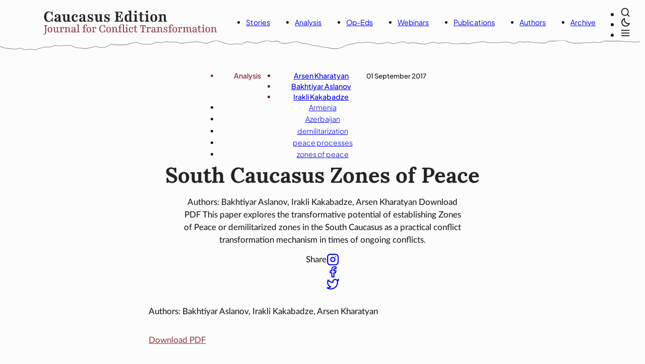

--- FILE ---
content_type: text/html; charset=utf-8
request_url: https://caucasusedition.net/south-caucasus-peace-zones/
body_size: 29024
content:
<!DOCTYPE html><html lang="en"><head><meta charSet="utf-8"/><meta http-equiv="x-ua-compatible" content="ie=edge"/><meta name="viewport" content="width=device-width, initial-scale=1, shrink-to-fit=no"/><meta name="generator" content="Gatsby 5.14.0"/><meta name="theme-color" content="#923b3f"/><meta name="description" content=" Authors: Bakhtiyar Aslanov, Irakli Kakabadze, Arsen Kharatyan Download PDF This paper explores the transformative potential of establishing Zones of Peace or demilitarized zones in the South Caucasus as a practical conflict transformation mechanism in times of ongoing conflicts. 
" data-gatsby-head="true"/><meta name="image" content="https://caucasusedition.net/static/3312dc2039e9bc9efc13203d860e3163/aa5d7/logo.png" data-gatsby-head="true"/><meta name="twitter:card" content="summary" data-gatsby-head="true"/><meta name="twitter:title" content="South Caucasus Zones of Peace" data-gatsby-head="true"/><meta name="twitter:url" content="https://caucasusedition.net/south-caucasus-peace-zones/" data-gatsby-head="true"/><meta name="twitter:description" content=" Authors: Bakhtiyar Aslanov, Irakli Kakabadze, Arsen Kharatyan Download PDF This paper explores the transformative potential of establishing Zones of Peace or demilitarized zones in the South Caucasus as a practical conflict transformation mechanism in times of ongoing conflicts. 
" data-gatsby-head="true"/><meta name="twitter:image" content="https://caucasusedition.net/static/3312dc2039e9bc9efc13203d860e3163/aa5d7/logo.png" data-gatsby-head="true"/><meta name="twitter:creator" content="@CaucasusEdition" data-gatsby-head="true"/><meta name="twitter:site" content="@CaucasusEdition" data-gatsby-head="true"/><meta name="og:type" content="article" data-gatsby-head="true"/><meta name="og:title" content="South Caucasus Zones of Peace" data-gatsby-head="true"/><meta name="og:description" content=" Authors: Bakhtiyar Aslanov, Irakli Kakabadze, Arsen Kharatyan Download PDF This paper explores the transformative potential of establishing Zones of Peace or demilitarized zones in the South Caucasus as a practical conflict transformation mechanism in times of ongoing conflicts. 
" data-gatsby-head="true"/><meta property="og:image" content="https://caucasusedition.net/static/3312dc2039e9bc9efc13203d860e3163/aa5d7/logo.png" data-gatsby-head="true"/><meta property="og:url" content="https://caucasusedition.net/south-caucasus-peace-zones/" data-gatsby-head="true"/><meta property="og:site_name" content="Caucasus Edition" data-gatsby-head="true"/><meta name="robots" content="index, follow" data-gatsby-head="true"/><meta name="viewport" content="width=device-width,initial-scale=1" data-gatsby-head="true"/><style data-href="/styles.123a0ecaef72969d8fac.css" data-identity="gatsby-global-css">.yarl__thumbnails{display:flex;height:100%}.yarl__thumbnails_bottom,.yarl__thumbnails_end .yarl__thumbnails_track,.yarl__thumbnails_start .yarl__thumbnails_track,.yarl__thumbnails_top{flex-direction:column}.yarl__thumbnails_wrapper{flex:1 1;position:relative}.yarl__thumbnails_container{-webkit-touch-callout:none;background-color:var(--yarl__thumbnails_container_background_color,var(--yarl__color_backdrop,#000));flex:0 0 auto;overflow:hidden;padding:var(--yarl__thumbnails_container_padding,16px);position:relative;-webkit-user-select:none;user-select:none}.yarl__thumbnails_vignette{--yarl__thumbnails_vignette_size:12%;pointer-events:none;position:absolute}@media (min-width:1200px){.yarl__thumbnails_vignette{--yarl__thumbnails_vignette_size:8%}}@media (min-width:2000px){.yarl__thumbnails_vignette{--yarl__thumbnails_vignette_size:5%}}.yarl__thumbnails_bottom .yarl__thumbnails_vignette,.yarl__thumbnails_top .yarl__thumbnails_vignette{background:linear-gradient(to right,var(--yarl__color_backdrop,#000) 0,transparent var(--yarl__thumbnails_vignette_size,12%) calc(100% - var(--yarl__thumbnails_vignette_size, 12%)),var(--yarl__color_backdrop,#000) 100%);height:100%;left:0;right:0}.yarl__thumbnails_end .yarl__thumbnails_vignette,.yarl__thumbnails_start .yarl__thumbnails_vignette{background:linear-gradient(to bottom,var(--yarl__color_backdrop,#000) 0,transparent var(--yarl__thumbnails_vignette_size,12%) calc(100% - var(--yarl__thumbnails_vignette_size, 12%)),var(--yarl__color_backdrop,#000) 100%);bottom:0;top:0;width:100%}.yarl__thumbnails_track{gap:var(--yarl__thumbnails_thumbnail_gap,16px);outline:none}.yarl__thumbnails_thumbnail{-webkit-tap-highlight-color:transparent;-webkit-appearance:none;appearance:none;background:var(--yarl__thumbnails_thumbnail_background,#000);border-color:var(--yarl__thumbnails_thumbnail_border_color,var(--yarl__color_button,hsla(0,0%,100%,.8)));border-radius:var(--yarl__thumbnails_thumbnail_border_radius,4px);border-style:var(--yarl__thumbnails_thumbnail_border_style,solid);border-width:var(--yarl__thumbnails_thumbnail_border,1px);box-sizing:content-box;cursor:pointer;flex:0 0 auto;height:var(--yarl__thumbnails_thumbnail_height,80px);outline:none;overflow:hidden;padding:var(--yarl__thumbnails_thumbnail_padding,4px);position:relative;width:var(--yarl__thumbnails_thumbnail_width,120px)}.yarl__thumbnails_thumbnail_active{border-color:var(--yarl__thumbnails_thumbnail_active_border_color,var(--yarl__color_button_active,#fff))}.yarl__thumbnails_thumbnail_fadein{animation:yarl__thumbnails_thumbnail_fadein var(--yarl__thumbnails_thumbnail_fadein_duration,.5s) ease-in-out var(--yarl__thumbnails_thumbnail_fadein_delay,0s) forwards;opacity:0}.yarl__thumbnails_thumbnail_fadeout{animation:yarl__thumbnails_thumbnail_fadeout var(--yarl__thumbnails_thumbnail_fadeout_duration,.5s) ease-in-out var(--yarl__thumbnails_thumbnail_fadeout_delay,0s) forwards;cursor:unset}.yarl__thumbnails_thumbnail_placeholder{cursor:unset;visibility:hidden}.yarl__thumbnails_thumbnail:focus{box-shadow:var(--yarl__thumbnails_thumbnail_focus_box_shadow,#000 0 0 0 2px,var(--yarl__color_button,hsla(0,0%,100%,.8)) 0 0 0 4px)}.yarl__thumbnails_thumbnail:focus:not(:focus-visible){box-shadow:unset}.yarl__thumbnails_thumbnail:focus-visible{box-shadow:var(--yarl__thumbnails_thumbnail_focus_box_shadow,#000 0 0 0 2px,var(--yarl__color_button,hsla(0,0%,100%,.8)) 0 0 0 4px)}.yarl__thumbnails_thumbnail_icon{color:var(--yarl__thumbnails_thumbnail_icon_color,var(--yarl__color_button,hsla(0,0%,100%,.8)));filter:var(--yarl__thumbnails_thumbnail_icon_filter,drop-shadow(2px 2px 2px rgba(0,0,0,.8)));height:var(--yarl__thumbnails_thumbnail_icon_size,32px);left:50%;position:absolute;top:50%;transform:translateX(-50%) translateY(-50%);width:var(--yarl__thumbnails_thumbnail_icon_size,32px)}.yarl__thumbnails_contain_image{-o-object-fit:contain;object-fit:contain}@keyframes yarl__thumbnails_thumbnail_fadein{0%{opacity:0}to{opacity:1}}@keyframes yarl__thumbnails_thumbnail_fadeout{0%{opacity:1}to{opacity:0}}.yarl__fullsize{height:100%;width:100%}.yarl__relative{position:relative}.yarl__portal{bottom:0;left:0;opacity:0;overflow:hidden;position:fixed;right:0;top:0;transition:opacity var(--yarl__fade_animation_duration,.25s) var(--yarl__fade_animation_timing_function,ease);z-index:var(--yarl__portal_zindex,9999)}.yarl__portal_open{opacity:1}.yarl__container{background-color:var(--yarl__container_background_color,var(--yarl__color_backdrop,#000));bottom:0;left:0;outline:none;overflow:hidden;overscroll-behavior:var(--yarl__controller_overscroll_behavior,contain);position:absolute;right:0;top:0;touch-action:var(--yarl__controller_touch_action,none);-webkit-user-select:none;user-select:none}.yarl__carousel{align-content:center;align-items:stretch;display:flex;flex:0 0 auto;height:100%;justify-content:center;opacity:var(--yarl__pull_opacity,1);transform:translate(var(--yarl__swipe_offset,0),var(--yarl__pull_offset,0));width:calc(100% + (var(--yarl__carousel_slides_count) - 1)*(100% + var(--yarl__carousel_spacing_px, 0)*1px + var(--yarl__carousel_spacing_percent, 0)*1%))}.yarl__carousel_with_slides{-moz-column-gap:calc(var(--yarl__carousel_spacing_px, 0)*1px + 100/(var(--yarl__carousel_slides_count)*100 + (var(--yarl__carousel_slides_count) - 1)*var(--yarl__carousel_spacing_percent, 0))*var(--yarl__carousel_spacing_percent, 0)*1%);column-gap:calc(var(--yarl__carousel_spacing_px, 0)*1px + 100/(var(--yarl__carousel_slides_count)*100 + (var(--yarl__carousel_slides_count) - 1)*var(--yarl__carousel_spacing_percent, 0))*var(--yarl__carousel_spacing_percent, 0)*1%)}.yarl__flex_center{align-content:center;align-items:center;display:flex;justify-content:center}.yarl__slide{flex:1 1;overflow:hidden;padding:calc(var(--yarl__carousel_padding_px, 0)*1px + 100/(var(--yarl__carousel_slides_count)*100 + (var(--yarl__carousel_slides_count) - 1)*var(--yarl__carousel_spacing_percent, 0))*var(--yarl__carousel_padding_percent, 0)*1%);position:relative}[dir=rtl] .yarl__slide{--yarl__direction:-1}.yarl__slide_image{-webkit-touch-callout:none;max-height:100%;max-width:100%;-o-object-fit:contain;object-fit:contain;touch-action:var(--yarl__controller_touch_action,none);user-select:none;-webkit-user-select:none}@media screen and (min-width:800px){.yarl__slide_image{-webkit-backface-visibility:hidden;-webkit-transform:translateZ(0);-webkit-transform-style:preserve-3d}}.yarl__slide_image_cover{height:100%;-o-object-fit:cover;object-fit:cover;width:100%}.yarl__slide_image_loading{opacity:0}.yarl__slide_placeholder{left:50%;line-height:0;position:absolute;top:50%;transform:translateX(-50%) translateY(-50%)}.yarl__slide_loading{animation:yarl__delayed_fadein 1s linear;color:var(--yarl__slide_icon_loading_color,var(--yarl__color_button,hsla(0,0%,100%,.8)))}.yarl__slide_loading line{animation:yarl__stroke_opacity 1s linear infinite}.yarl__slide_loading line:first-of-type{animation-delay:-1.875s}.yarl__slide_loading line:nth-of-type(2){animation-delay:-1.75s}.yarl__slide_loading line:nth-of-type(3){animation-delay:-1.625s}.yarl__slide_loading line:nth-of-type(4){animation-delay:-1.5s}.yarl__slide_loading line:nth-of-type(5){animation-delay:-1.375s}.yarl__slide_loading line:nth-of-type(6){animation-delay:-1.25s}.yarl__slide_loading line:nth-of-type(7){animation-delay:-1.125s}.yarl__slide_loading line:nth-of-type(8){animation-delay:-1s}.yarl__slide_error{color:var(--yarl__slide_icon_error_color,red);height:var(--yarl__slide_icon_error_size,48px);width:var(--yarl__slide_icon_error_size,48px)}@media (prefers-reduced-motion){.yarl__portal,.yarl__slide{transition:unset}.yarl__slide_loading,.yarl__slide_loading line{animation:unset}}.yarl__toolbar{bottom:auto;display:flex;justify-content:flex-end;left:auto;padding:var(--yarl__toolbar_padding,8px);position:absolute;right:0;top:0}[dir=rtl] .yarl__toolbar{bottom:auto;left:0;right:auto;top:0}.yarl__icon{height:var(--yarl__icon_size,32px);width:var(--yarl__icon_size,32px)}.yarl__button{-webkit-tap-highlight-color:transparent;-webkit-appearance:none;appearance:none;background-color:var(--yarl__button_background_color,transparent);border:var(--yarl__button_border,0);color:var(--yarl__color_button,hsla(0,0%,100%,.8));cursor:pointer;filter:var(--yarl__button_filter,drop-shadow(2px 2px 2px rgba(0,0,0,.8)));line-height:0;margin:var(--yarl__button_margin,0);outline:none;padding:var(--yarl__button_padding,8px)}.yarl__button:focus{color:var(--yarl__color_button_active,#fff)}.yarl__button:focus:not(:focus-visible){color:var(--yarl__color_button,hsla(0,0%,100%,.8))}.yarl__button:focus-visible{color:var(--yarl__color_button_active,#fff)}@media (hover:hover){.yarl__button:focus-visible:hover,.yarl__button:focus:hover,.yarl__button:hover{color:var(--yarl__color_button_active,#fff)}}.yarl__button:disabled{color:var(--yarl__color_button_disabled,hsla(0,0%,100%,.4));cursor:default}.yarl__navigation_next,.yarl__navigation_prev{padding:var(--yarl__navigation_button_padding,24px 16px);position:absolute;top:50%;transform:translateY(-50%)}.yarl__navigation_prev{left:0}[dir=rtl] .yarl__navigation_prev{left:unset;right:0;transform:translateY(-50%) rotate(180deg)}.yarl__navigation_next{right:0}[dir=rtl] .yarl__navigation_next{left:0;right:unset;transform:translateY(-50%) rotate(180deg)}.yarl__no_scroll{height:100%;overflow:hidden;overscroll-behavior:none}@keyframes yarl__delayed_fadein{0%{opacity:0}80%{opacity:0}to{opacity:1}}@keyframes yarl__stroke_opacity{0%{stroke-opacity:1}to{stroke-opacity:.125}}.yarl__slide_captions_container{background:var(--yarl__slide_captions_container_background,rgba(0,0,0,.5));left:var(--yarl__slide_captions_container_left,0);padding:var(--yarl__slide_captions_container_padding,16px);position:absolute;right:var(--yarl__slide_captions_container_right,0);-webkit-transform:translateZ(0)}.yarl__slide_title{color:var(--yarl__slide_title_color,#fff);font-size:var(--yarl__slide_title_font_size,125%);font-weight:var(--yarl__slide_title_font_weight,bolder);max-width:calc(100% - var(--yarl__toolbar_width, 0px));overflow:hidden;text-overflow:ellipsis;white-space:nowrap}.yarl__slide_title_container{top:var(--yarl__slide_title_container_top,0)}.yarl__slide_description{-webkit-box-orient:vertical;-webkit-line-clamp:var(--yarl__slide_description_max_lines,3);color:var(--yarl__slide_description_color,#fff);display:-webkit-box;hyphens:auto;overflow:hidden;text-align:var(--yarl__slide_description_text_align,start)}.yarl__slide_description_container{bottom:var(--yarl__slide_description_container_bottom,0)}.yarl__counter{bottom:var(--yarl__counter_bottom,unset);color:var(--yarl__counter_color,var(--yarl__color_button,hsla(0,0%,100%,.8)));filter:var(--yarl__counter_filter,drop-shadow(2px 2px 2px rgba(0,0,0,.8)));left:var(--yarl__counter_left,0);line-height:var(--yarl__counter_line_height,var(--yarl__icon_size,32px));margin:var(--yarl__counter_margin,var(--yarl__toolbar_padding,8px));padding:var(--yarl__counter_padding,var(--yarl__button_padding,8px));position:var(--yarl__counter_position,absolute);right:var(--yarl__counter_right,unset);top:var(--yarl__counter_top,0);-webkit-user-select:var(--yarl__counter_user_select,none);user-select:var(--yarl__counter_user_select,none)}.yt-lite{background-color:#000;background-position:50%;background-size:cover;contain:content;cursor:pointer;display:block;position:relative}.yt-lite.lyt-activated:before{background-image:url([data-uri]);background-position:top;background-repeat:repeat-x;box-sizing:content-box;content:"";display:block;height:60px;padding-bottom:50px;position:absolute;top:0;transition:all .2s cubic-bezier(0,0,.2,1);width:100%}.yt-lite:after{content:"";display:block;padding-bottom:var(--aspect-ratio)}.yt-lite>iframe{height:100%;left:0;position:absolute;top:0;width:100%}.yt-lite>.lty-playbtn{background-color:#212121;border-radius:14%;height:46px;opacity:.8;transition:all .2s cubic-bezier(0,0,.2,1);width:70px;z-index:1}.yt-lite:hover>.lty-playbtn{background-color:red;opacity:1}.yt-lite>.lty-playbtn:before{border-color:transparent transparent transparent #fff;border-style:solid;border-width:11px 0 11px 19px;content:""}.yt-lite>.lty-playbtn,.yt-lite>.lty-playbtn:before{left:50%;position:absolute;top:50%;transform:translate3d(-50%,-50%,0)}.yt-lite.lyt-activated{cursor:unset}.yt-lite.lyt-activated:before,.yt-lite.lyt-activated>.lty-playbtn{opacity:0;pointer-events:none}</style><style data-href="/app.bb2800d975b230e80e6d.css" data-identity="gatsby-global-css">body{--base-scale:1.33333vw;--font-size-no4k-calculated:max(1em,min(4em,calc(var(--base-scale)*1)));--font-size-calculated:min(32px,var(--font-size-no4k-calculated));--font-size-05:calc(var(--font-size-calculated)*0.5);--font-size-06:calc(var(--font-size-calculated)*0.666);--font-size-07:calc(var(--font-size-calculated)*0.766);--font-size-08:calc(var(--font-size-calculated)*0.833);--font-size-1:var(--font-size-calculated);--font-size-2:calc(var(--font-size-calculated)*1.2);--font-size-3:calc(var(--font-size-calculated)*1.44);--font-size-4:calc(var(--font-size-calculated)*1.728);--font-size-5:calc(var(--font-size-calculated)*2.074);--font-size-6:calc(var(--font-size-calculated)*2.488);--font-size-7:calc(var(--font-size-calculated)*2.986);--spacing-015:calc(var(--spacing-1)*0.15);--spacing-025:calc(var(--spacing-1)*0.25);--spacing-05:calc(var(--spacing-1)*0.5);--spacing-075:calc(var(--spacing-1)*0.75);--spacing-1:calc(var(--font-size-calculated)/2 + 1.5625vw);--spacing-125:calc(var(--spacing-1)*1.25);--spacing-15:calc(var(--spacing-1)*1.5);--spacing-2:calc(var(--spacing-1)*2);--max-width-cards:min(calc(var(--spacing-1)*35),95vw);--max-width-features:min(calc(var(--spacing-1)*37),95vw);--max-width-archive:min(calc(var(--spacing-1)*42),95vw);--max-width-modal:min(30rem,95vw);--max-width-modal-search:min(72rem,95vw);--max-width-constrain:90ch;--max-width-flow:69ch;--color-branded:#923b3f;--color-primary-0:#efdbdc;--color-primary-1:#e8cbcd;--color-primary-2:#dcb1b4;--color-primary-3:#cf9497;--color-primary-4:#c2767b;--color-primary-5:#b25157;--color-primary-6:#9b383e;--color-primary-7:#7f2e33;--color-primary-8:#602327;--color-gray-00:#fcfcfc;--color-gray-0:#dfdfdf;--color-gray-1:#d1d1d1;--color-gray-2:#bbb;--color-gray-3:#a3a3a3;--color-gray-4:#8b8b8b;--color-gray-9:#242424;--color-gray-10:#111;--color-border:var(--color-gray-3);--color-menu-background:var(--color-gray-00);--color-link:var(--color-primary-7);--color-link-visited:var(--color-primary-8);--color-link-hover:var(--color-primary-6);--color-text-button:var(--color-gray-9);--color-border-button:var(--color-gray-1);--color-text:var(--color-gray-10);--color-text-decoration:var(--color-primary-5);--color-heading:var(--color-gray-9);--color-heading-decoration:var(--color-secondary-4);--color-text-menu:var(--color-gray-10);--color-menu-decoration:var(--color-tertiary-5);--color-selection:var(--color-primary-4);--color-mountain-ridge:var(--color-gray-4);--color-body-background:var(--color-gray-00);--color-textflow-background:var(--color-gray-00);--gradient-divider-horizontal:linear-gradient(90deg,transparent 1%,var(--color-gray-2) 50%,transparent 99%);--gradient-divider-horizontal-ltr:linear-gradient(90deg,transparent 0%,var(--color-gray-2) 1%,transparent 100%);--gradient-divider-horizontal-rtl:linear-gradient(90deg,transparent 0%,var(--color-gray-2) 99%,transparent 0%);--font-weight-normal:400;--font-weight-bold:700;--line-height-none:1;--line-height-tight:1.3;--line-height-normal:1.5;--line-height-relaxed:1.625;--button-filter-shadow:drop-shadow(0 0 1em var(--color-branded));--font-family-body:"Lato Latin Regular","Noto Sans","Noto Sans Armenian","Noto Sans Devanagari","Noto Sans Bengali","Noto Sans Georgian","Noto Sans Arabic","Noto Sans Thai","DejaVu Sans",system-ui,-apple-system,"Segoe UI","Roboto","Helvetica Neue","Arial","Noto Sans",sans-serif,"Apple Color Emoji","Segoe UI Emoji","Segoe UI Symbol","Noto Color Emoji";--font-family-headers-normal:"Headers normal","Noto Sans","Noto Sans Armenian","Noto Sans Devanagari","Noto Sans Bengali","Noto Sans Georgian","Noto Sans Arabic","Catamaran","Noto Sans Thai","DejaVu Sans",system-ui,-apple-system,"BlinkMacSystemFont","Segoe UI","Roboto","Helvetica Neue","Arial","Noto Sans",sans-serif,"Apple Color Emoji","Segoe UI Emoji","Segoe UI Symbol","Noto Color Emoji";--font-family-headers-bold:"Headers bold","Noto Sans","Noto Sans Armenian","Noto Sans Devanagari","Noto Sans Bengali","Noto Sans Georgian","Noto Sans Arabic","Catamaran","Noto Sans Thai","DejaVu Sans",system-ui,-apple-system,"BlinkMacSystemFont","Segoe UI","Roboto","Helvetica Neue","Arial","Noto Sans",sans-serif,"Apple Color Emoji","Segoe UI Emoji","Segoe UI Symbol","Noto Color Emoji";--font-family-menu:Menu,"Noto Sans","Noto Sans Armenian","Noto Sans Devanagari","Noto Sans Bengali","Noto Sans Georgian","Noto Sans Arabic","Catamaran","Noto Sans Thai","DejaVu Sans",system-ui,-apple-system,"BlinkMacSystemFont","Segoe UI","Roboto","Helvetica Neue","Arial","Noto Sans",sans-serif,"Apple Color Emoji","Segoe UI Emoji","Segoe UI Symbol","Noto Color Emoji";--stroke-color:var(--color-gray-4);background-color:var(--color-body-background);color:var(--color-text);font:var(--font-size-1) /1.5 var(--font-family-body)}body.dark-mode{--color-branded:#a34344;--color-primary-8:#e8cbcd;--color-primary-7:#dcb1b4;--color-primary-6:#cf9497;--color-primary-5:#c2767b;--color-primary-4:#b25157;--color-primary-3:#9b383e;--color-primary-2:#7f2e33;--color-primary-1:#602327;--color-primary-0:#3f1719;--color-gray-10:#f9f9f9;--color-gray-9:#dfdfdf;--color-gray-4:#6f6f6f;--color-gray-3:#595959;--color-gray-2:#494949;--color-gray-1:#373737;--color-gray-0:#242424;--color-gray-00:#151515;--color-link:var(--color-primary-7);--color-link-visited:var(--color-primary-8);--color-link-hover:var(--color-primary-6);--color-text-button:var(--color-gray-9);--color-border-button:var(--color-gray-1);--color-text:var(--color-gray-10);--color-text-decoration:var(--color-primary-5);--color-heading:var(--color-gray-9);--color-heading-decoration:var(--color-secondary-4);--color-text-menu:var(--color-gray-10);--color-menu-decoration:var(--color-tertiary-5);--color-selection:var(--color-primary-4);--color-mountain-ridge:var(--color-gray-4);--color-body-background:var(--color-gray-00);--color-textflow-background:var(--color-gray-00);--gradient-divider-horizontal:linear-gradient(90deg,transparent 1%,var(--color-gray-2) 50%,transparent 99%);--gradient-divider-horizontal-ltr:linear-gradient(90deg,transparent 0%,var(--color-gray-2) 1%,transparent 100%);--gradient-divider-horizontal-rtl:linear-gradient(90deg,transparent 0%,var(--color-gray-2) 99%,transparent 0%)}@font-face{font-display:swap;font-family:Lato Latin Regular;font-style:normal;font-weight:400;src:url(/fonts/LatoLatin-Regular.woff2)}@font-face{font-display:swap;font-family:Menu;font-stretch:75% 125%;font-style:oblique 0deg 20deg;font-weight:125 950;src:url(/fonts/PlusJakartaSans-Variable.woff2)}@font-face{font-display:swap;font-family:Headers bold;font-weight:700;letter-spacing:-.0625em;src:url(/fonts/Lora-Bold.woff2)}@font-face{font-display:swap;font-family:Headers normal;font-weight:400;letter-spacing:-.0625em;src:url(/fonts/Lora-Regular.woff2)}address,blockquote,body,caption,dd,div,dl,dt,fieldset,form,h1,h2,h3,h4,h5,h6,html,img,li,ol,p,table,td,th,tr,ul{margin:0;padding:0}fieldset,img,object{border:none}*,:after,:before{box-sizing:border-box;flex:1 0 auto}button,label{cursor:pointer}h1,h2,h3,h4,h5,h6,p{overflow-wrap:break-word}p{color:var(--color-text);hyphens:auto}.with-icons{align-items:center!important;display:flex!important}.divider-container{align-items:center;display:flex;max-width:100%}.divider-container .border:first-of-type{border-bottom:1px solid #000;-o-border-image:var(--gradient-divider-horizontal-rtl);border-image:var(--gradient-divider-horizontal-rtl);border-image-slice:1}.divider-container .border:nth-of-type(2){border-bottom:1px solid #000;-o-border-image:var(--gradient-divider-horizontal-ltr);border-image:var(--gradient-divider-horizontal-ltr);border-image-slice:1}.divider-container .content{color:var(--color-text);flex-grow:0;height:max-content}h1,h2,h3,h4,h5,h6{color:var(--color-heading);font-family:var(--font-family-headers-normal);font-style:normal;font-weight:400;line-height:var(--line-height-tight);margin-bottom:.5em;margin-top:.75em}h1{font-size:var(--font-size-6)}h1,h2{font-family:var(--font-family-headers-bold);font-weight:700}h2{font-size:var(--font-size-5)}h3{font-size:var(--font-size-3)}h4{font-size:var(--font-size-2)}h5{font-size:var(--font-size-1)}h6{font-size:var(--font-size-07)}.button,button{background-color:var(--color-menu-background);border:1px solid var(--color-border);color:var(--color-text-button);flex-grow:0;font-family:var(--font-family-menu);height:-moz-fit-content;height:fit-content;padding:.5em 1em;width:-moz-fit-content;width:fit-content}.button:hover,button:hover{filter:var(--button-filter-shadow)}button.icon{background:transparent;border:none;color:var(--color-text-menu);font-size:var(--font-size-2);margin:0;padding:0}ol:not(.content *),ul:not(.content *){display:flex;flex-direction:row;flex-grow:0;flex-wrap:wrap;gap:1em;list-style:none;max-width:100%}ol:not(.content *) li,ul:not(.content *) li{flex-grow:0}a:not(.content *){color:inherit;text-decoration:none}.content a:link{color:var(--color-branded)}.content a:visited{color:var(--color-link-visited)}.content a:hover{color:var(--color-link-hover)}.content a{color:var(--color-branded)}.underline-onhover{background:linear-gradient(var(--color-gray-4),var(--color-gray-4)) center bottom .15rem;background-repeat:no-repeat;background-size:0 .15rem;padding-bottom:.15rem;transition:all .45s}.underline-onhover.active,.underline-onhover.selected{background:linear-gradient(var(--color-branded),var(--color-branded)) center bottom .15rem;background-repeat:no-repeat;background-size:calc(100% + 1em) .15rem;padding-bottom:.15rem;transition:all .45s}.underline-onhover:hover{background:linear-gradient(var(--color-branded),var(--color-branded)) center bottom .15rem;background-repeat:no-repeat;background-size:100% .15rem;cursor:pointer;transition:all .45s}mark{background-color:var(--color-primary-4);color:var(--color-text)}iframe{width:100%}.mountain-divider{display:flex;flex-direction:column;grid-column-end:8;grid-column-start:1;max-width:100%}.mountain-divider.mountain-divider-7{height:7rem}.mountain-divider svg{height:100%;width:auto}.mountain-divider .mountain-ridge{stroke-width:1;transition:all 4s ease}.card-meta,.meta{font-family:var(--font-family-menu);font-size:var(--font-size-08)}time{flex-grow:0;font-size:var(--font-size-07)}ul.authors{color:var(--color-primary-8);-moz-column-gap:.5em;column-gap:.5em;row-gap:0}.post-meta ul{justify-content:center}#gatsby-focus-wrapper{display:flex;flex-direction:column;justify-content:space-between;min-height:100vh}.section-wrapper{background-color:var(--color-body-background);display:grid;grid-template-areas:"mountains mountains mountains mountains  mountains mountains mountains" ". . . header  . . ." ". . . cards . . ." ". . . footer . . .";grid-template-columns:repeat(3,minmax(0,1fr)) minmax(0,var(--max-width-cards)) repeat(3,minmax(0,1fr));grid-template-rows:auto}.category-banner{display:grid;grid-area:header;grid-template-columns:1fr 1fr;grid-template-rows:1fr;margin-top:var(--spacing-1)}.category-featured-image{display:flex;flex-direction:column;grid-column:1/3;grid-row:1/2;justify-content:center}.category-banner-overlay{background:linear-gradient(270deg,var(--color-gray-00) 25%,transparent 100%);border:1px solid var(--color-border);grid-column:1/3;grid-row:1/2;z-index:10}.op-eds .category-banner-overlay{background:linear-gradient(90deg,var(--color-gray-00) 25%,transparent 100%)}.category-banner-title{margin:0}.category-banner-description{align-content:center;align-items:center;color:var(--color-text-menu);display:flex;flex-direction:column;grid-column:2/3;grid-row:1/2;height:100%;justify-content:center;padding:var(--spacing-1);text-align:center;z-index:10}.category-banner-description>*{flex-grow:0}.category-banner-description p,.stories-banner p{hyphens:none;margin:0 auto;width:min(100%,25em)}.category-banner .divider-container{width:min(100%,18em)}.op-eds .category-banner-description{grid-column:1/2}.cards{display:flex;flex-flow:row wrap;gap:var(--spacing-1) var(--spacing-1);grid-area:cards;margin-top:var(--spacing-1)}.card{display:flex;flex-basis:20%;flex-direction:column;flex-grow:1;flex-shrink:0;justify-content:flex-start}.card>*{flex-grow:0}.stories .card{align-content:center;align-items:center;-o-border-image:linear-gradient(to bottom,var(--color-border) 0 22.6rem,transparent 22.6rem 100%) 0 100%;border-image:linear-gradient(to bottom,var(--color-border) 0 22.6rem,transparent 22.6rem 100%) 0 100%;border-right:1px solid;text-align:center}.cards .card:nth-child(7n),.cards .card:nth-child(7n-1),.cards .card:nth-child(7n-2){flex-basis:30%}.gatsby-image-wrapper.card-post-featured-image{aspect-ratio:1.33;margin-bottom:var(--spacing-025);width:100%}.card-title{display:block;font-weight:500;line-height:var(--line-height-tight)}.card-title,.load-more{font-family:var(--font-family-headers-normal)}.load-more{grid-area:footer;margin-bottom:var(--spacing-1);margin-left:auto;margin-top:var(--spacing-1)}.card-excerpt,.load-more{font-size:var(--font-size-08)}.card-excerpt{line-height:var(--line-height-tight);margin-top:var(--spacing-025)}#top{display:flex;flex-direction:row;flex-grow:0;flex-wrap:wrap;font-family:var(--font-family-menu);position:sticky;top:0;transition:all .5s linear;width:100%;z-index:1000}.top-logo{flex-basis:18rem;height:3rem;transition:all .15s linear}.top-logo svg{max-height:100%;width:auto}.primary-menu{flex-grow:2;font-size:var(--font-size-08);gap:var(--spacing-05);justify-content:right}.primary-menu,.top-nav{display:flex;flex-direction:row;flex-wrap:wrap;transition:all .15s linear}.top-nav{background-color:var(--color-body-background);-moz-column-gap:var(--spacing-2);column-gap:var(--spacing-2);padding:var(--spacing-05) var(--spacing-1) var(--spacing-025) var(--spacing-1)}.top-nav,ul.actions{align-items:center;justify-content:flex-end}ul.actions{flex-grow:0;gap:.5em;transition:all .15s linear}.toggle-light-dark{overflow:hidden;width:1em}.dark-mode .toggle-light-dark .moon,.dark-mode .toggle-light-dark .sun{left:-1em;position:relative}.mountain-divider-top{background-color:transparent;flex-basis:100%;height:var(--spacing-1);position:relative;top:-2px;transform:rotate(180deg)}.mountain-body{fill:var(--color-body-background);display:block}.on-scroll .top-logo{height:2rem}.on-scroll .top-nav{padding:var(--spacing-025) var(--spacing-05) var(--spacing-015) var(--spacing-05)}.on-scroll .primary-menu{font-size:var(--font-size-06)}.on-scroll .icon{font-size:var(--font-size-1)}.on-scroll .mountain-divider{height:1rem}.section-wrapper.features{background-color:transparent;grid-template-areas:". . . header  . . ." ". . . features . . ." "footer footer footer footer footer footer footer";grid-template-columns:repeat(3,minmax(0,1fr)) minmax(0,var(--max-width-features)) repeat(3,minmax(0,1fr));grid-template-rows:auto;overflow:hidden;z-index:1}.features-background-wrapper{display:grid;grid-template:1fr/1fr;height:100vh;left:0;overflow:hidden;position:fixed;top:0;width:100vw;z-index:-1}.features-background-image{filter:grayscale(100%) blur(1px) brightness(100%) saturate(364%) opacity(5%) contrast(445%);grid-column:1/2;grid-row:1/2;z-index:-10}.features-background-overlay{background:linear-gradient(0deg,var(--color-body-background) 0,transparent 10%,transparent 80%,var(--color-body-background) 100%);grid-column:1/2;grid-row:1/2;z-index:-5}.feature-tabs{display:flex;flex-direction:column;grid-area:features;justify-content:flex-start}.tablist{align-content:center;align-items:center;-moz-column-gap:var(--spacing-075);column-gap:var(--spacing-075);margin-bottom:0;padding-bottom:var(--spacing-075);transition:all .25s}.tablist,.tabpanel{display:flex;flex-direction:row;justify-content:center}.tabpanel{gap:var(--spacing-1);min-height:calc(var(--spacing-1)*15)}.feature-card{flex-basis:30%}.mountain-divider-features{grid-area:footer;height:3rem}.feature-tabs h2{margin-bottom:0}.feature-tabs-category{border:0;font-family:var(--font-family-headers-normal);font-size:var(--font-size-2);padding:0}.feature-tabs-category:hover{filter:none}.feature-tabs-category.underline-onhover.selected{background:linear-gradient(var(--color-branded),var(--color-branded)) center bottom .4rem;background-repeat:no-repeat;background-size:calc(100% + 1em) .2rem}.feature-card-title{display:block;font-family:var(--font-family-headers-normal);line-height:var(--line-height-tight);margin-top:var(--spacing-025)}.stories-banner{grid-area:header;margin:var(--spacing-1) auto;text-align:center;width:min(100%,48rem)}.stories-banner h2{margin:0}.stories .divider-container{margin-top:var(--spacing-025)}.stories .cards{display:grid;gap:var(--spacing-1) var(--spacing-05);grid:auto-flow/1fr 1fr 1fr}.stories .card:nth-child(3n){border:none}.stories .post-featured-image{flex-grow:0;margin-bottom:var(--spacing-025);width:15rem}.stories ul{justify-content:center}.stories .card-title{font-size:var(--font-size-2)}footer{background-color:var(--color-body-background);flex-grow:0;padding-bottom:var(--spacing-1)}.footer-menu{border-bottom:1px solid var(--color-branded);margin:var(--spacing-1) var(--spacing-1) var(--spacing-05) var(--spacing-1);padding-bottom:var(--spacing-025)}.footer-disclaimer,.footer-menu{font-family:var(--font-family-menu)}.footer-disclaimer{font-size:var(--font-size-07);margin:0 var(--spacing-1)}ul li.footer-social{flex-grow:2}.footer-social ul{flex-direction:row-reverse;font-size:var(--font-size-2);gap:.5em}.post{margin-top:var(--spacing-1)}.post .post-description{grid-column:full;margin:0 var(--spacing-05);text-align:center}.post .meta{align-items:baseline;-moz-column-gap:.5em;column-gap:.5em;display:flex;flex-direction:row;flex-wrap:wrap;font-weight:500;justify-content:center;margin:0 auto;row-gap:0;text-align:center;width:-moz-fit-content;width:fit-content}.post h1{margin:0 auto;max-width:26em}.post .excerpt{margin:var(--spacing-05) auto;max-width:33em;text-align:center}.post .social-wrapper{display:flex;flex-direction:row;gap:1em;margin:var(--spacing-05) auto;width:-moz-fit-content;width:fit-content}.post .social{font-size:var(--font-size-3);gap:.25em}.post-featured-image{max-height:90vh}.post-content{display:grid;grid-template-columns:repeat(2,minmax(0,1fr)) [full-start] repeat(2,minmax(0,1fr)) [main-start] minmax(0,var(--max-width-flow)) [main-end] repeat(2,minmax(0,1fr)) [full-end] repeat(2,minmax(0,1fr));grid-template-rows:auto;margin:var(--spacing-1) .5em var(--spacing-1) .5em}.post-content>*{grid-column:main}.wp-block-columns.is-layout-flex,.wp-block-group.is-layout-flex{display:flex;flex-direction:row;gap:var(--spacing-05);margin-bottom:1em;max-width:100%;overflow:hidden}.wp-block-columns .wp-block-column.is-layout-flow,.wp-block-group>*{flex-basis:33%}.wp-block-columns .wp-block-column.is-layout-flow .wp-block-image,.wp-block-group>*{margin:0;max-width:100%;padding:0;width:100%}.wp-block-file{width:100%}.wp-block-file object{height:70vh;margin-bottom:var(--spacing-05)}.wp-block-file__button{background-color:var(--color-menu-background);border:1px solid var(--color-gray-0);border-radius:.25em;box-shadow:var(--color-gray-00) 0 .25em .5em;color:var(--color-gray-9);flex-grow:0;font-family:var(--font-family-menu);height:-moz-fit-content;height:fit-content;padding:.5em 1em;width:-moz-fit-content;width:fit-content}.post-content>.alignwide{grid-column:full}.post .post-content .wp-gallery{margin:1em 0}.post .post-content .wp-gallery .yarl__slide{flex-direction:column;height:100%}.post .post-content .wp-gallery .yarl__slide .yarl__slide_wrapper{height:auto}.post .post-content .wp-gallery .yarl__slide_captions_container{background-color:transparent;flex-grow:0;position:inherit}.post .post-content .wp-gallery .yarl__slide_description{margin:0;padding:0;text-align:center}.post .post-content .wp-gallery .yarl__slide_description_container{margin-top:.5em;padding:0;position:inherit}.post-flow-image-wrapper{display:flex;flex-direction:row;height:-moz-fit-content;height:fit-content;justify-content:center}.post-flow-image-wrapper .image-with-button{display:grid;grid-template-areas:overlay;max-width:-moz-fit-content;max-width:fit-content}.post-flow-image-wrapper button.image-zoom{background-color:var(--color-gray-00);border-radius:.15em;cursor:zoom-in;font-size:var(--font-size-06);grid-area:overlay;margin:.5em;opacity:.75;padding:.33em;place-self:end end;z-index:999}.post-flow-image-wrapper .gatsby-image-wrapper{grid-area:overlay}.post-flow-image-wrapper img{max-height:85vh}.gatsby-image-wrapper{aspect-ratio:1.8;flex-grow:0;max-width:100%}.yarl__portal_open .gatsby-image-wrapper{aspect-ratio:var(--aspect-ratio);max-height:100vh;max-width:100vw}.post-content>.gatsby-image-wrapper.aligncenter,.post-content>figure.aligncenter{text-align:center}.post-content>.gatsby-image-wrapper.alignright,.post-content>figure.alignright{text-align:right}.post-content>.gatsby-image-wrapper.alignleft,.post-content>figure.alignleft{text-align:left}.post-content>figure{margin-bottom:1em;margin-top:1em}.post-content figcaption,.yarl__slide_description{font-family:var(--font-family-menu);font-size:var(--font-size-07);font-style:normal;font-weight:lighter;margin:.5em auto 0;max-width:55ch;text-align:center}.post-content>figure.wp-embed-aspect-16-9,.post-content>figure.wp-embed-aspect-16-9 .wp-block-embed__wrapper{aspect-ratio:16/9}.post-content>figure.wp-embed-aspect-16-9 .wp-block-embed__wrapper iframe{height:100%}video{max-width:100%}.post .post-content .wp-embed-youtube{background-position:50%;background-repeat:no-repeat;background-size:cover}main .post .comments{display:grid;grid-column:5/span 1;grid-template-columns:repeat(2,minmax(0,1fr)) [full-start] repeat(2,minmax(0,1fr)) [main-start] minmax(0,var(--max-width-flow)) [main-end] repeat(2,minmax(0,1fr)) [full-end] repeat(2,minmax(0,1fr))}main .post .comments h2{border-top:1px solid var(--color-border);font-size:var(--font-size-4);grid-column:full;margin:0;margin-top:var(--spacing-1);padding-top:var(--spacing-1);text-align:center}main .post .comments .comment{grid-column:main;margin-top:var(--spacing-1)}.comment time{font-family:var(--font-family-menu);font-size:var(--font-size-08);padding:0 1em}.comment>.content{margin:var(--spacing-05) 0 var(--spacing-025) 0}.comment .author{text-align:right}.content p{hyphens:auto;line-height:var(--line-height-normal);margin:0 0 2rem;word-break:normal}.content ol,.content ul{list-style-image:none;list-style-position:outside;margin-bottom:var(--spacing-05);margin-left:0;margin-right:0;padding:0}.content ol li,.content ul li{list-style-position:outside;max-width:100%;padding-left:0}.content li>p,.content ol li,.content ul li{margin-bottom:var(--spacing-025)}.content li :last-child{margin-bottom:0}.content li>ul{margin-left:var(--spacing-025);margin-top:var(--spacing-05)}.content blockquote{border-left:.1em solid var(--color-primary-4);color:var(--gray-7);font-size:var(--font-size-2);font-style:italic;margin-bottom:var(--spacing-05);margin-right:var(--spacing-05);padding:0 0 0 var(--spacing-05)}.content blockquote>:last-child{margin-bottom:0}.content blockquote>ul,blockquote>ol{list-style-position:inside}.content table{border-collapse:collapse;border-spacing:.25em;margin-bottom:var(--spacing-05);width:100%}.content table thead tr th{border-bottom:1px solid var(--color-primary-4)}.content hr{margin:1em auto;width:66%}.embed-pdf{height:100vh;width:100%}main.archive{background-color:var(--color-body-background);display:grid;grid-template-areas:". . . header . . ." ". . . archive . . .";grid-template-columns:repeat(3,minmax(0,1fr)) minmax(0,var(--max-width-archive)) repeat(3,minmax(0,1fr));grid-template-rows:auto;padding:var(--spacing-05)}main.archive .description{grid-area:header;margin:0 auto var(--spacing-2) auto;text-align:center;width:min(52rem,100%)}.search-archive{display:flex;flex-direction:row;flex-wrap:wrap;gap:var(--spacing-1);grid-area:archive;max-width:100%}.archive-filter{align-items:flex-start;border:1px solid var(--color-border);display:flex;flex-direction:column;flex-grow:0;gap:var(--spacing-05);height:max-content;overflow:hidden;padding:var(--spacing-05);width:calc(var(--spacing-1)*8)}.ais-Dropdown{flex-grow:0;width:100%}.ais-Panel-footer,.ais-Panel-header{display:none}.ais-Dropdown-mobileTitle{margin:0 0 var(--spacing-025) 0}ul.ais-RefinementList-list{gap:.5em}.ais-RefinementList-item{animation:back .25s ease;border:1px solid var(--color-gray-0);color:var(--color-text);font-family:var(--font-family-menu);font-size:var(--font-size-08);white-space:nowrap;width:100%}.ais-RefinementList-count{background-color:var(--color-primary-0);color:var(--color-text-menu);margin-left:.5em;padding:.25em .5em}.search-authors .ais-RefinementList-count{display:none}.search-authors .archive-filter{max-height:90vh;overflow-y:scroll}.ais-RefinementList-item--selected .ais-RefinementList-count{background-color:var(--color-primary-2)}.ais-RefinementList-label{align-content:center;align-items:center;display:flex;justify-content:space-between;width:100%}.ais-RefinementList-label>*{flex-grow:0;height:-moz-fit-content;height:fit-content}.ais-RefinementList-checkbox{display:none}.ais-RefinementList-labelText{padding-left:.5em}.ais-RefinementList-item--selected{background-color:var(--color-primary-0);border:none;transition:all .25s ease}.ais-SearchBox-form{color:var(--color-text);display:flex;flex-direction:row;flex-wrap:nowrap;gap:var(--spacing-015);margin-bottom:var(--spacing-05)}.ais-SearchBox-input{background-color:var(--color-body-background);border:1px solid var(--color-gray-1);color:var(--color-text);font-family:var(--font-family-menu);outline:none}.ais-SearchBox-submitIcon{fill:var(--color-text)}.ais-RefinementList-showMore{margin-top:var(--spacing-05)}.date-picker-archive{align-content:flex-end;align-items:stretch;display:flex;flex-direction:row;flex-wrap:nowrap;gap:var(--spacing-025);margin-bottom:var(--spacing-025);width:100%}.date-picker-archive>*{flex-grow:0;height:2rem}.date-picker-archive h5{flex-grow:1;font-family:var(--font-family-menu);font-size:var(--font-size-07);margin:0;padding:0}.date-picker-archive input{background-color:var(--color-body-background);border:1px solid var(--color-gray-0);color:var(--color-text);outline:none;text-align:right;width:7em}.date-picker-archive button.button,.date-picker-archive input{font-family:var(--font-family-menu);font-size:var(--font-size-06)}.date-picker-archive button.button{padding:.25rem .5rem}.rdp{--rdp-cell-size:40px;--rdp-caption-font-size:var(--font-size-1);--rdp-accent-color:var(--color-primary-5);--rdp-background-color:var(--color-menu-background);--rdp-accent-color-dark:var(--color-branded);--rdp-background-color-dark:var(--color-branded);--rdp-outline:2px solid var(--rdp-accent-color);--rdp-outline-selected:3px solid var(--rdp-accent-color);--rdp-selected-color:#fff;background-color:var(--color-menu-background);border:1px solid var(--color-border);color:var(--color-text);font-size:var(--font-size-1);margin-top:.25em;padding:1em}.rdp-vhidden{clip:rect(1px,1px,1px,1px)!important;background:transparent;border:0!important;box-sizing:border-box;height:1px!important;overflow:hidden!important;padding:0!important;position:absolute!important;top:0;width:1px!important}.rdp-button_reset,.rdp-vhidden{-webkit-appearance:none;appearance:none;margin:0}.rdp-button_reset{background:none;color:inherit;cursor:default;font:inherit;padding:0;position:relative}.rdp-button_reset:focus-visible{outline:none}.rdp-button{border:2px solid transparent}.rdp-button[disabled]:not(.rdp-day_selected){opacity:.25}.rdp-button:not([disabled]){cursor:pointer}.rdp-button:focus-visible:not([disabled]){background-color:var(--rdp-background-color);border:var(--rdp-outline);color:inherit}.rdp-button:hover:not([disabled]):not(.rdp-day_selected){background-color:var(--rdp-background-color)}.rdp-months{display:flex}.rdp-month{margin:0 1em}.rdp-month:first-child{margin-left:0}.rdp-month:last-child{margin-right:0}.rdp-table{border-collapse:collapse;margin:0;max-width:calc(var(--rdp-cell-size)*7)}.rdp-with_weeknumber .rdp-table{border-collapse:collapse;max-width:calc(var(--rdp-cell-size)*8)}.rdp-caption{align-items:center;display:flex;justify-content:space-between;padding:0;text-align:left}.rdp-multiple_months .rdp-caption{display:block;position:relative;text-align:center}.rdp-caption_dropdowns,.rdp-caption_label{display:inline-flex;position:relative}.rdp-caption_label{align-items:center;border:2px solid transparent;font-family:inherit;font-size:var(--rdp-caption-font-size);font-weight:700;margin:0;padding:0 .25em;white-space:nowrap;z-index:1}.rdp-nav{white-space:nowrap}.rdp-multiple_months .rdp-caption_start .rdp-nav{left:0;position:absolute;top:50%;transform:translateY(-50%)}.rdp-multiple_months .rdp-caption_end .rdp-nav{position:absolute;right:0;top:50%;transform:translateY(-50%)}.rdp-nav_button{align-items:center;display:inline-flex;height:var(--rdp-cell-size);justify-content:center;padding:.25em;width:var(--rdp-cell-size)}.rdp-dropdown_month,.rdp-dropdown_year{align-items:center;display:inline-flex;position:relative}.rdp-dropdown{-webkit-appearance:none;appearance:none;background-color:transparent;border:none;bottom:0;cursor:inherit;font-family:inherit;font-size:inherit;left:0;line-height:inherit;margin:0;opacity:0;padding:0;position:absolute;top:0;width:100%;z-index:2}.rdp-dropdown[disabled]{color:unset;opacity:unset}.rdp-dropdown:focus-visible:not([disabled])+.rdp-caption_label{background-color:var(--rdp-background-color);border:var(--rdp-outline)}.rdp-dropdown_icon{margin:0 0 0 5px}.rdp-head{border:0}.rdp-head_row,.rdp-row{height:100%}.rdp-head_cell{font-size:.75em;font-weight:700;height:100%;height:var(--rdp-cell-size);padding:0;text-align:center;text-transform:uppercase;vertical-align:middle}.rdp-tbody{border:0}.rdp-tfoot{margin:.5em}.rdp-cell{height:100%;height:var(--rdp-cell-size);padding:0;text-align:center;width:var(--rdp-cell-size)}.rdp-weeknumber{font-size:.75em}.rdp-day,.rdp-weeknumber{align-items:center;border:2px solid transparent;box-sizing:border-box;display:flex;height:var(--rdp-cell-size);justify-content:center;margin:0;max-width:var(--rdp-cell-size);overflow:hidden;width:var(--rdp-cell-size)}.rdp-day_today:not(.rdp-day_outside){font-weight:700}.rdp-day_selected,.rdp-day_selected:focus-visible,.rdp-day_selected:hover{background-color:var(--rdp-accent-color);color:var(--rdp-selected-color);opacity:1}.rdp-day_outside{opacity:.5}.rdp-day_selected:focus-visible{outline:var(--rdp-outline);outline-offset:2px;z-index:1}.rdp:not([dir=rtl]) .rdp-day_range_start:not(.rdp-day_range_end){border-bottom-right-radius:0;border-top-right-radius:0}.rdp:not([dir=rtl]) .rdp-day_range_end:not(.rdp-day_range_start),.rdp[dir=rtl] .rdp-day_range_start:not(.rdp-day_range_end){border-bottom-left-radius:0;border-top-left-radius:0}.rdp[dir=rtl] .rdp-day_range_end:not(.rdp-day_range_start){border-bottom-right-radius:0;border-top-right-radius:0}.rdp-day_range_end.rdp-day_range_start{border-radius:100%}.rdp-day_range_middle{border-radius:0}.archive-results{display:flex;flex-basis:75%;flex-direction:column;max-width:100%}.refine-overview{border-bottom:1px solid var(--color-border);border-top:1px solid var(--color-border);padding:var(--spacing-1)}.search-form{display:flex;flex-direction:row;gap:.33em;justify-content:center;max-width:100%}.search-top .search-form{flex-wrap:wrap;justify-content:flex-end;margin-bottom:var(--spacing-05)}.search-top .search-form input{flex-basis:100%}.search-top .search-form button{font-size:var(--font-size-06)}.search-form input{background:transparent;border:1px solid var(--color-primary-1);color:var(--color-text-menu);flex-basis:min(40%,20em);flex-grow:0;flex-shrink:1;font-size:var(--font-size-08);overflow:hidden;padding:.15em;text-align:center;transition:all .5s ease}.search-form input:focus{border:1px solid var(--color-primary-3);flex-grow:0.75;outline:none}[placeholder]{text-overflow:ellipsis}.search-form button{font-size:var(--font-size-08);padding:.5em}.ais-CurrentRefinements{flex-basis:100%;flex-shrink:1;margin-top:var(--spacing-05)}.ais-CurrentRefinements.ais-CurrentRefinements--noRefinement{display:none}.ais-CurrentRefinements-item,ul.ais-CurrentRefinements-list{gap:var(--spacing-05);margin:0}.ais-CurrentRefinements-item{display:flex;flex-direction:row;flex-grow:0;flex-wrap:wrap;max-width:100%}.ais-CurrentRefinements-item>*{background-color:transparent;border:1px solid var(--color-border-button);color:var(--color-text);flex-grow:0;font-size:var(--font-size-08);height:-moz-fit-content;height:fit-content;padding-left:.5em}.ais-CurrentRefinements-item button{background-color:transparent;border:none;font-size:var(--font-size-07);padding:.5em .75em}.ais-CurrentRefinements-item .ais-CurrentRefinements-label{display:none}.pagination-counter-reset{align-items:center;display:flex;flex-direction:row;flex-wrap:wrap;justify-content:space-between;padding:var(--spacing-1) var(--spacing-1) 0 var(--spacing-1)}.pagination ul li{border:1px solid var(--color-border);flex-grow:0;font-family:var(--font-family-menu);list-style:none;padding:.15em .5em}.ais-Pagination-item--selected{background-color:var(--color-primary-1)}.count-clear{align-items:center;display:flex;flex-direction:row;flex-wrap:wrap;gap:var(--spacing-05);justify-content:flex-end}.HitCount{flex-grow:0}.ais-PoweredBy{display:flex;filter:grayscale(100%);justify-content:flex-end;width:100%}.ais-PoweredBy>*{flex-grow:0;width:7rem}.ais-Hits-list .ais-Hits-item{max-width:100%}.authors .ais-Hits-list .ais-Hits-item{width:100%}.archive-card{background-color:var(--color-menu-background);border-bottom:1px solid var(--color-border);display:flex;flex-direction:row;flex-wrap:wrap;gap:var(--spacing-1);max-width:100%;padding:var(--spacing-1)}.archive-card-post-description{align-items:flex-start;color:var(--color-text);display:flex;flex-basis:min(24rem,50%);flex-direction:column;flex-grow:1;font-size:var(--font-size-08);line-height:var(--line-height-tight)}.archive-card-post-description>*{flex-grow:0}.archive-card-article-image{min-width:max(23ch,45%)}.archive-card-article-image,.vertical .archive-card-article-image{flex-basis:0;flex-grow:var(--aspect-ratio)}.categories{color:var(--color-branded);font-family:var(--font-family-menu);font-size:var(--font-size-08);font-weight:600}.archive-card-post-title{font-family:var(--font-family-headers-normal);font-size:var(--font-size-1);line-height:var(--line-height-tight)}.archive-card-post-description p{margin:.5em 0}.search-authors.search-archive{gap:0}.button-wrapper{flex-grow:0;margin-right:var(--spacing-05)}.button-wrapper.right{margin-right:0}.button-wrapper button{border:none;font-size:var(--font-size-05);left:-3.5em;margin-top:1em;padding:.25em .5em;position:relative}.button-wrapper.right button{border:1px solid var(--color-border)}.button-wrapper.left button .right,.button-wrapper.right button .left{display:none}.archive-filter.show{transition:all .5s ease;width:calc(var(--spacing-1)*8)}.archive-filter.close{border:none;padding:0;transition:all .5s ease;width:0}.authors .filter li:hover{background-color:var(--color-primary-2)}.author-card{border-bottom:1px solid var(--color-gray-0);display:flex;flex-direction:row;flex-wrap:wrap;gap:var(--spacing-075);max-width:100%;padding:var(--spacing-15) var(--spacing-1) var(--spacing-15) var(--spacing-1)}.ais-Hits-item:last-child .author-card{border-bottom:none}.author-description{align-content:flex-start;align-items:flex-start;background:var(--color-textflow-background);display:flex;flex-basis:calc(40% - var(--spacing-1)*4);flex-direction:row;flex-grow:2;flex-wrap:wrap;font-size:var(--font-size-08);justify-items:flex-start}.author-description>*{padding-left:var(--spacing-075);padding-right:var(--spacing-075)}.authors-image{filter:grayscale(100%) sepia(0) contrast(120%);flex-grow:0;height:calc(var(--spacing-1)*4);width:calc(var(--spacing-1)*4)}.author-card .divider-left{border-left:1px solid var(--color-gray-1)}.articles-list{background:var(--color-textflow-background);display:flex;flex-basis:calc(60% - var(--spacing-1)*4);flex-direction:column;flex-grow:0;gap:var(--spacing-075);padding-left:var(--spacing-075)}.author-title{flex-basis:100%;font-size:var(--font-size-4);margin:0;padding-bottom:var(--spacing-025);text-align:left}.author-card .biography{margin-bottom:var(--spacing-05);max-width:100%}.author-card h3{font-size:var(--font-size-1);margin:0}.categories-page{margin-bottom:var(--spacing-2)}.categories-page .category-banner{margin:var(--spacing-2) auto var(--spacing-2) auto;width:min(100%,var(--max-width-cards))}.categories-page .category-banner .overlay{border:1px solid var(--color-gray-1)}.categories-page .posts{margin:0 auto;width:min(100%,var(--max-width-cards))}.categories-page .posts .filter{align-items:flex-end;border-bottom:1px solid var(--color-gray-1);border-top:1px solid var(--color-gray-1);-moz-column-gap:var(--spacing-025);column-gap:var(--spacing-025);display:flex;flex-direction:row;flex-wrap:wrap;justify-content:space-between;margin:var(--spacing-1) 0;padding:var(--spacing-1);row-gap:var(--spacing-05)}.categories-page .posts .search-form{justify-content:center}.categories-page .posts .search-form input{flex-basis:min(100%,32em)}.categories-page .posts .subcategories.empty{display:none}.categories-page .posts .subcategories li{list-style:none;margin:0}.categories-page .posts .subcategories li>ul{margin:0}.categories-page .posts .subcategories .ais-HierarchicalMenu-count{display:none}.categories-page .posts .subcategories .ais-HierarchicalMenu .ais-HierarchicalMenu-list{align-items:center;display:flex;flex-direction:row;flex-wrap:wrap;gap:.5em;justify-content:flex-start;margin:0}.categories-page .posts .subcategories .ais-HierarchicalMenu .ais-HierarchicalMenu-list .ais-HierarchicalMenu-item--parent{align-items:center;display:flex;flex-direction:row;flex-grow:0;flex-wrap:wrap;gap:.5em;justify-content:center;justify-items:center}.ais-HierarchicalMenu-item--parent>.ais-HierarchicalMenu-link,.categories-page .posts .subcategories .ais-HierarchicalMenu .ais-HierarchicalMenu-list .ais-HierarchicalMenu-item:not(.ais-HierarchicalMenu-item--parent){border:1px solid var(--color-border);flex-grow:0;padding:.1em .5em;transition:background-color .45s}.ais-HierarchicalMenu-item--parent>.ais-HierarchicalMenu-link:hover,.categories-page .posts .subcategories .ais-HierarchicalMenu .ais-HierarchicalMenu-list .ais-HierarchicalMenu-item:not(.ais-HierarchicalMenu-item--parent):hover{background-color:var(--color-primary-1)}.categories-page .posts .subcategories .ais-HierarchicalMenu .ais-HierarchicalMenu-list .ais-HierarchicalMenu-item.ais-HierarchicalMenu-item--parent .ais-HierarchicalMenu-link--selected,.categories-page .posts .subcategories .ais-HierarchicalMenu .ais-HierarchicalMenu-list .ais-HierarchicalMenu-item:not(.ais-HierarchicalMenu-item--parent).ais-HierarchicalMenu-item--selected{background-color:var(--color-primary-2);border:1px solid var(--color-primary-1);transition:background-color .45s}.categories-page .count-clear{align-items:center;display:flex;flex-basis:100%;flex-direction:row;flex-wrap:wrap;gap:.5em;justify-content:flex-end}.ais-HierarchicalMenu--noRefinement{display:none}.ReactModal__Body--open{height:100vh;overflow:hidden;width:100vw}.ReactModal__Overlay.ReactModal__Overlay--after-open{z-index:99999999}.ReactModal__Overlay{opacity:0;transition:opacity .4s ease-in-out}.ReactModal__Overlay--after-open{opacity:1}.ReactModal__Overlay--before-close{opacity:0}.menu-modal{background-color:var(--color-menu-background);border:var(--spacing-015) solid var(--color-primary-1);filter:drop-shadow(0 0 1em var(--color-primary-6));font-size:var(--font-size-2);margin:var(--spacing-1) auto;padding:var(--spacing-1);width:min(95vw,var(--max-width-modal))}.menu-modal ul{align-content:center;align-items:center;-moz-column-gap:var(--spacing-05);column-gap:var(--spacing-05);display:flex;flex-direction:row;flex-wrap:wrap;font-family:var(--font-family-menu);justify-content:center;row-gap:0}button.close-modal{border:none;padding:.25em .5em;position:absolute;right:var(--spacing-015);top:var(--spacing-015)}.menu-modal .social{margin:var(--spacing-05) 0}.menu-modal.search{display:flex;flex-direction:column;justify-content:space-between;padding-bottom:var(--spacing-05);width:min(90vw,var(--max-width-modal-search))}.menu-modal.search .ais-Hits-item{border-top:1px solid var(--color-primary-0);padding:var(--spacing-05) var(--spacing-1);width:100%}.modal-search-header ol{gap:0}.modal-search-header .search-result .ais-Hits{height:50vh;overflow-y:scroll;padding:var(--spacing-025) 0}.modal-search-footer{border-top:1px solid var(--color-primary-0);display:flex;flex-direction:row;flex-wrap:wrap;font-family:var(--font-family-menu);font-size:var(--font-size-07);font-weight:300;max-width:100%;padding:var(--spacing-025) var(--spacing-05) 0 var(--spacing-05);text-align:center}.modal-search-footer .ais-PoweredBy{flex-grow:0;width:-moz-fit-content;width:fit-content}.modal-search-footer a{text-decoration:underline}.search-result-title{display:block;font-family:var(--font-family-headers-normal);font-size:var(--font-size-08);line-height:var(--line-height-tight)}.search-result-meta{align-items:baseline;display:flex;flex-direction:row;flex-wrap:wrap;font-family:var(--font-family-menu);gap:var(--spacing-05)}.search-result-meta>*{flex-grow:0;font-size:var(--font-size-06)}.search-result-meta ul.authors{-moz-column-gap:var(--spacing-025);column-gap:var(--spacing-025)}.post ul.tags{justify-content:center}ul.tags{-moz-column-gap:.5em;column-gap:.5em;flex-basis:100%;font-weight:300;row-gap:0}.slider-container{height:0;opacity:0}.calls-slider-container{height:auto;margin-top:calc((var(--spacing-1))*-1.1);max-width:100%;opacity:1}.calls-slider-container .slider-image-wrapper{align-items:center;display:grid;grid-template-columns:2em 1fr 2em;justify-items:center;width:100%}.calls-slider-container .slider-feature-image{grid-column:1/4;grid-row:1/2;height:calc((var(--spacing-1))*9 + (var(--spacing-1))*-1.1);width:100%}.calls-slider-container .slider-next{filter:drop-shadow(.5rem .5rem .4rem var(--color-text));grid-column:3/4}.calls-slider-container .slider-next,.calls-slider-container .slider-prev{background-color:transparent;border:none;color:var(--color-body-background);font-size:var(--font-size-5);grid-row:1/2;padding:0;z-index:10}.calls-slider-container .slider-prev{filter:drop-shadow(.1em .1em .1em var(--color-text));grid-column:1/2}.calls-slider-container:hover button{font-size:var(--font-size-5)}.calls-slider-container:hover .gatsby-image-wrapper{background:#fff;display:inline-block;line-height:0;position:relative;transition:all .3s ease-in-out}.calls-slider-container:hover .gatsby-image-wrapper:after{background:#7d0000;content:"";height:100%;left:0;mix-blend-mode:darken;opacity:.1;position:absolute;top:0;transition:all .3s ease-in-out;width:100%}.calls-slider-container:hover img{filter:brightness(90%) contrast(125%) grayscale(100%) hue-rotate(0deg) invert(0) opacity(100%) saturate(100%) sepia(50%);mix-blend-mode:none;transition:all .3s ease-in-out}.calls-slider-container .mountain-divider{background-color:transparent;flex-basis:100%;height:var(--spacing-1);margin-top:calc((var(--spacing-1))*-.9);position:relative;top:-2px}a.slider-callsfor-title{font-family:var(--font-family-headers-bold);font-size:var(--font-size-4);grid-column:2/3;grid-row:1/2;line-height:1.25;max-width:32em;text-align:center;z-index:100}a.slider-callsfor-title span{background-color:var(--color-text);-webkit-box-decoration-break:clone;box-decoration-break:clone;color:var(--color-body-background);display:inline;padding:0 .25em;transition:all .1s ease-in}.calls-slider-container:hover span{background-color:oklch(30% .1178 20.01/.66);transition:all .1s ease}.page .post-description{margin:var(--spacing-2) 0}.gatsby-image-wrapper.error-image{margin:0 auto;width:min(100%,calc(var(--spacing-1)*18))}.page .error.post-description{margin-bottom:var(--spacing-05);margin-top:0}.post.error{margin-bottom:var(--spacing-1)}.error a{text-decoration:underline;text-decoration-color:var(--color-branded)}@media (1px <= width <= 768px){body{--base-scale:5vw;--font-size-no4k-calculated:max(1em,min(4em,calc(var(--base-scale)*1)));--font-size-calculated:min(32px,var(--font-size-no4k-calculated))}.post h1{font-size:var(--font-size-5)}#top.on-scroll{gap:0;opacity:0;z-index:-999}#top .primary-menu{display:none}.on-scroll .top-logo{height:3rem}.on-scroll .top-nav{padding:var(--spacing-1) var(--spacing-1) var(--spacing-015) var(--spacing-1)}.on-scroll .primary-menu{font-size:var(--font-size-06)}.on-scroll .icon{font-size:var(--font-size-2)}.on-scroll .mountain-divider{height:1rem}.top-nav{gap:var(--spacing-1);justify-content:center;padding:var(--spacing-1) var(--spacing-1) var(--spacing-025) var(--spacing-1)}.top-logo{flex-basis:66%;height:-moz-fit-content;height:fit-content}.scroll-top.on-scroll{bottom:1em;display:flex;flex-direction:row;gap:.5em;margin-left:auto;margin-right:1em;opacity:.8;position:sticky}.feature-tabs-category.underline-onhover.selected{background:linear-gradient(var(--color-branded),var(--color-branded)) center bottom .5rem;background-repeat:no-repeat;background-size:calc(100% + 1em) .1rem}.feature-tabs{margin-bottom:var(--spacing-2);margin-top:0}.feature-tabs h2{margin-top:var(--spacing-1);text-align:center}ul.tablist{align-items:center;gap:var(--spacing-05);margin-top:var(--spacing-1);row-gap:0}.feature-tabs-category{font-size:var(--font-size-2)}.slider-container{height:auto;max-width:100%;min-height:60vh;opacity:1}.slider-image-wrapper{align-items:center;display:grid;grid-template-columns:2em 1fr 2em;justify-items:center;width:100%}.slider-feature-image{grid-column:1/4;grid-row:1/2;width:100%}.slider-next{grid-column:3/4}.slider-next,.slider-prev{background-color:transparent;border:none;color:var(--color-body-background);font-size:var(--font-size-3);grid-row:1/2;padding:0;z-index:10}.slider-prev{grid-column:1/2}.card-title,.slider-feature-card-title,.stories .card-title{display:block;font-family:var(--font-family-headers-normal);font-size:var(--font-size-3);line-height:1.2;margin-bottom:var(--spacing-025)}.mountain-divider-features{height:3rem}.stories .cards{display:flex}.cards,.stories .cards{gap:var(--spacing-2)}.cards .card,.cards .card:nth-child(7n),.cards .card:nth-child(7n-1),.cards .card:nth-child(7n-2){flex-basis:100%}.stories-banner{margin:var(--spacing-2) auto}.stories .card{border:none}.post-featured-image{margin-bottom:var(--spacing-05)}.authors a{display:block;height:100%}.authors a,.card-excerpt{font-size:var(--font-size-1)}.category-banner{margin:var(--spacing-1) 0}.category-banner-overlay,.category-featured-image{display:none}.category-banner-description,.op-eds .category-banner-description{grid-column:1/3}.menu-modal ul.primary-menu{align-items:center;justify-content:center;text-align:center}.menu-modal ul.primary-menu li{flex-basis:100%;font-size:var(--font-size-2)}.pagination-top,main.authors .archive .button-wrapper{display:none}.archive-filter{align-items:center;border:none;flex-direction:row;flex-grow:1;flex-wrap:wrap;justify-content:center;padding:0}.refine-overview{border:0;padding:0}.count-clear{font-size:var(--font-size-08);justify-content:center}.ais-Dropdown .ais-Panel-header,.ais-Panel.ais-Dropdown{width:-moz-fit-content;width:fit-content}.ais-Dropdown .ais-Panel-header{display:block}.ais-Dropdown .ais-Panel-body,.ais-Dropdown .ais-Panel-footer{display:none}.ais-Panel .ais-Dropdown .ais-Dropdown--opened{background-color:var(--color-menu-background);height:100vh}.ais-Dropdown.ais-Dropdown--opened .ais-RefinementList,.ais-Dropdown.ais-Dropdown--opened .ais-RefinementList-list,.ais-Dropdown.ais-Dropdown--opened h4{width:-moz-fit-content;width:fit-content}.ais-Dropdown.ais-Dropdown--opened .ais-RefinementList-list{max-height:75vh;overflow-y:scroll}.search-form input{flex-grow:1}.archive button{padding:.33em .5em}.ais-Dropdown.ais-Dropdown--opened .ais-Panel-body{align-items:center;background-color:var(--color-menu-background);display:flex;flex-direction:column;gap:var(--spacing-1);height:100vh;inset:0;justify-content:center;margin:0;overflow-y:none;padding:var(--spacing-1);padding-bottom:4rem;position:fixed;z-index:99999}.date.ais-Dropdown.ais-Dropdown--opened .ais-Panel-body{padding-bottom:14rem}.ais-Dropdown.ais-Dropdown--opened.date .ais-Panel-body .date-picker-archive{flex-grow:0;gap:.5em;justify-content:flex-end;padding-right:calc(var(--spacing-2)*2)}.ais-Dropdown.ais-Dropdown--opened.date .ais-Panel-body .date-picker-archive h5{flex-grow:0}.ais-Dropdown.ais-Dropdown--opened .ais-Panel-footer{background:var(--color-menu-background);bottom:0;display:flex;gap:.5em;justify-content:center;left:0;padding:var(--spacing-1);position:fixed;width:100%;z-index:999999}.ais-Dropdown.ais-Dropdown--opened .ais-Panel-footer button{padding:.5em 1em}.ais-Dropdown--opened .ais-Dropdown-close{display:inline}.ais-Dropdown-mobileTitle{display:block;flex-grow:0}.authors .button-wrapper{display:none}.authors .archive-filter,h2.author-title{margin-bottom:var(--spacing-1)}h2.author-title{text-align:center}.author-card .divider-left{border-left:none;padding:0}.author-card .biography .meta{margin-bottom:var(--spacing-05)}.articles-list{flex-basis:100%}.published .title{font-size:var(--font-size-2);height:auto}.biography span{font-size:var(--font-size-1)}.archive-card{flex-direction:column-reverse}.search-result-meta{row-gap:0}.search-result-meta ul.authors a{font-size:var(--font-size-08)}.search-result-meta ul.tags{align-content:center;align-items:center;justify-content:flex-start}.menu-modal{padding-top:var(--spacing-2)}a.slider-callsfor-title{font-size:var(--font-size-1)}.calls-slider-container .slider-feature-image{height:calc((var(--spacing-1))*11 + (var(--spacing-1))*-1.1)}}</style><style>.gatsby-image-wrapper{position:relative;overflow:hidden}.gatsby-image-wrapper picture.object-fit-polyfill{position:static!important}.gatsby-image-wrapper img{bottom:0;height:100%;left:0;margin:0;max-width:none;padding:0;position:absolute;right:0;top:0;width:100%;object-fit:cover}.gatsby-image-wrapper [data-main-image]{opacity:0;transform:translateZ(0);transition:opacity .25s linear;will-change:opacity}.gatsby-image-wrapper-constrained{display:inline-block;vertical-align:top}</style><noscript><style>.gatsby-image-wrapper noscript [data-main-image]{opacity:1!important}.gatsby-image-wrapper [data-placeholder-image]{opacity:0!important}</style></noscript><script type="module">const e="undefined"!=typeof HTMLImageElement&&"loading"in HTMLImageElement.prototype;e&&document.body.addEventListener("load",(function(e){const t=e.target;if(void 0===t.dataset.mainImage)return;if(void 0===t.dataset.gatsbyImageSsr)return;let a=null,n=t;for(;null===a&&n;)void 0!==n.parentNode.dataset.gatsbyImageWrapper&&(a=n.parentNode),n=n.parentNode;const o=a.querySelector("[data-placeholder-image]"),r=new Image;r.src=t.currentSrc,r.decode().catch((()=>{})).then((()=>{t.style.opacity=1,o&&(o.style.opacity=0,o.style.transition="opacity 500ms linear")}))}),!0);</script><link rel="sitemap" type="application/xml" href="/sitemap-index.xml"/><link rel="icon" href="/favicon-32x32.png?v=3312dc2039e9bc9efc13203d860e3163" type="image/png"/><link rel="manifest" href="/manifest.webmanifest" crossorigin="use-credentials"/><link rel="apple-touch-icon" sizes="48x48" href="/icons/icon-48x48.png?v=3312dc2039e9bc9efc13203d860e3163"/><link rel="apple-touch-icon" sizes="72x72" href="/icons/icon-72x72.png?v=3312dc2039e9bc9efc13203d860e3163"/><link rel="apple-touch-icon" sizes="96x96" href="/icons/icon-96x96.png?v=3312dc2039e9bc9efc13203d860e3163"/><link rel="apple-touch-icon" sizes="144x144" href="/icons/icon-144x144.png?v=3312dc2039e9bc9efc13203d860e3163"/><link rel="apple-touch-icon" sizes="192x192" href="/icons/icon-192x192.png?v=3312dc2039e9bc9efc13203d860e3163"/><link rel="apple-touch-icon" sizes="256x256" href="/icons/icon-256x256.png?v=3312dc2039e9bc9efc13203d860e3163"/><link rel="apple-touch-icon" sizes="384x384" href="/icons/icon-384x384.png?v=3312dc2039e9bc9efc13203d860e3163"/><link rel="apple-touch-icon" sizes="512x512" href="/icons/icon-512x512.png?v=3312dc2039e9bc9efc13203d860e3163"/><link rel="preconnect" href="https://www.googletagmanager.com"/><link rel="dns-prefetch" href="https://www.googletagmanager.com"/><script async="" src="https://www.googletagmanager.com/gtag/js?id=G-5QP2NTW11Y"></script><script>
      
      function gaOptout(){document.cookie=disableStr+'=true; expires=Thu, 31 Dec 2099 23:59:59 UTC;path=/',window[disableStr]=!0}var gaProperty='G-5QP2NTW11Y',disableStr='ga-disable-'+gaProperty;document.cookie.indexOf(disableStr+'=true')>-1&&(window[disableStr]=!0);
      if(!(navigator.doNotTrack == "1" || window.doNotTrack == "1")) {
        window.dataLayer = window.dataLayer || [];
        function gtag(){dataLayer.push(arguments);}
        gtag('js', new Date());

        gtag('config', 'G-5QP2NTW11Y', {"anonymize_ip":true,"send_page_view":false});
      }
      </script><link rel="preload" href="/fonts/LatoLatin-Regular.woff2" as="font" type="font/woff2" crossorigin="anonymous"/><link rel="preload" href="/fonts/PlusJakartaSans-Variable.woff2" as="font" type="font/woff2" crossorigin="anonymous"/><link rel="preload" href="/fonts/Lora-Bold.woff2" as="font" type="font/woff2" crossorigin="anonymous"/><link rel="preload" href="/fonts/Lora-Regular.woff2" as="font" type="font/woff2" crossorigin="anonymous"/><title data-gatsby-head="true">South Caucasus Zones of Peace</title><link rel="canonical" href="https://caucasusedition.net/south-caucasus-peace-zones/" data-gatsby-head="true"/></head><body><div id="___gatsby"><div style="outline:none" tabindex="-1" id="gatsby-focus-wrapper"><header id="top" class="on-top"><nav class="top-nav"><a class="top-logo" aria-label="home" href="/"><svg version="1.1" viewBox="0 0 276.85 38.535" xmlns="http://www.w3.org/2000/svg"><path id="path-ce" d="M8.11 17.997c3.004 0 3.84-1.49 4.743-1.49.406 0 .587.338.7 1.332h1.106c-.09-1.558-.09-3.093-.09-6.12h-1.107c-.361 3.117-2.077 5.059-4.448 5.059-2.778 0-4.426-2.642-4.426-7.113 0-4.449 1.626-7.023 4.426-7.023 2.326 0 4.042 1.874 4.448 5.013h1.107c0-3.093 0-4.539.09-6.12h-1.107c-.112.95-.338 1.356-.722 1.356-.79 0-1.761-1.513-4.652-1.513-4.29 0-7.18 3.432-7.18 8.467 0 4.946 2.777 8.152 7.113 8.152m18.246 0c1.219 0 2.235-.361 2.98-1.039l-.451-.88c-.362.293-.746.474-1.13.474-.496 0-.677-.271-.677-.971v-5.442c0-3.139-1.31-4.448-4.403-4.448-2.913 0-4.9 1.219-4.9 3.025 0 1.016.632 1.649 1.671 1.649.88 0 1.49-.452 1.49-1.107s-.61-1.22-.61-1.693.678-.79 1.626-.79c1.378 0 2.01.654 2.01 2.077v1.016c-.429 1.964-6.616 1.287-6.616 5.216 0 1.784 1.264 2.913 3.252 2.913 1.445 0 2.551-.61 3.387-1.852.113 1.287.835 1.852 2.37 1.852m-5.713-3.41c0-2.19 2.687-2.303 3.32-3.364v3.77c-.565.791-1.175 1.175-1.875 1.175-.903 0-1.445-.587-1.445-1.58m14.27 3.41c1.468 0 2.665-.655 3.343-1.829v1.761c.948-.203 2.032-.316 3.274-.316.7 0 1.31.023 1.987.068v-1.084c-1.536-.023-2.123-.565-2.123-1.987V5.758c-.88.204-1.874.316-3.048.316-.587 0-1.13-.022-1.739-.067V7.09c1.22.022 1.649.542 1.649 1.941v5.962c-.497.88-1.197 1.355-2.01 1.355-1.084 0-1.648-.746-1.648-2.123V5.758c-.949.204-2.01.316-3.275.316-.7 0-1.31-.022-1.987-.067V7.09c1.536.022 2.123.564 2.123 1.987v5.013c0 2.483 1.264 3.906 3.455 3.906zm15.175 0c2.303 0 3.997-1.242 4.742-3.523L53.814 14c-.633 1.468-1.513 2.213-2.778 2.213-1.829 0-2.822-1.648-2.822-4.674 0-2.98 1.038-4.697 2.867-4.697.7 0 1.152.249 1.152.655 0 .677-.971 1.152-.971 2.145 0 .723.564 1.22 1.445 1.22 1.197 0 1.92-.881 1.92-2.033 0-1.851-1.74-3.138-4.223-3.138-3.432 0-5.465 2.325-5.465 6.21 0 3.793 1.942 6.096 5.149 6.096m15.76 0c1.22 0 2.236-.361 2.981-1.039l-.451-.88c-.362.293-.745.474-1.13.474-.496 0-.677-.271-.677-.971v-5.442c0-3.139-1.31-4.448-4.403-4.448-2.913 0-4.9 1.219-4.9 3.025 0 1.016.632 1.649 1.671 1.649.88 0 1.49-.452 1.49-1.107s-.61-1.22-.61-1.693.678-.79 1.626-.79c1.378 0 2.01.654 2.01 2.077v1.016c-.429 1.964-6.616 1.287-6.616 5.216 0 1.784 1.265 2.913 3.252 2.913 1.445 0 2.551-.61 3.387-1.852.113 1.287.835 1.852 2.37 1.852m-5.712-3.41c0-2.19 2.687-2.303 3.32-3.364v3.77c-.565.791-1.175 1.175-1.875 1.175-.903 0-1.445-.587-1.445-1.58m15.174 3.41c2.439 0 3.951-1.355 3.951-3.635 0-1.988-1.083-3.094-3.567-3.817-2.033-.61-2.755-1.219-2.755-2.258 0-.948.632-1.49 1.716-1.49 1.49 0 2.687 1.084 3.094 3.026h1.06c-.022-2.236 0-3.116.091-3.974H77.84c-.136.474-.316.654-.61.654-.61 0-1.377-.812-3.07-.812-2.191 0-3.636 1.4-3.636 3.477 0 1.92 1.219 3.252 3.793 4.042 1.897.587 2.53 1.129 2.53 2.122 0 .994-.7 1.559-1.92 1.559-1.807 0-2.98-1.197-3.455-3.523H70.41c.022 2.213 0 3.455-.09 4.47h1.06c.159-.45.407-.654.723-.654.61 0 1.355.813 3.207.813zm11.155 0c1.468 0 2.664-.655 3.342-1.829v1.761c.948-.203 2.032-.316 3.274-.316.7 0 1.31.023 1.987.068v-1.084c-1.535-.023-2.123-.565-2.123-1.987V5.758c-.88.204-1.874.316-3.048.316-.587 0-1.129-.022-1.739-.067V7.09c1.22.022 1.649.542 1.649 1.941v5.962c-.497.88-1.197 1.355-2.01 1.355-1.084 0-1.648-.746-1.648-2.123V5.758c-.949.204-2.01.316-3.275.316-.7 0-1.31-.022-1.987-.067V7.09c1.536.022 2.123.564 2.123 1.987v5.013c0 2.483 1.264 3.906 3.455 3.906m15.377 0c2.439 0 3.951-1.355 3.951-3.635 0-1.988-1.084-3.094-3.567-3.817-2.033-.61-2.755-1.219-2.755-2.258 0-.948.632-1.49 1.716-1.49 1.49 0 2.687 1.084 3.094 3.026h1.06c-.022-2.236 0-3.116.091-3.974h-1.061c-.136.474-.316.654-.61.654-.61 0-1.377-.812-3.07-.812-2.191 0-3.636 1.4-3.636 3.477 0 1.92 1.22 3.252 3.793 4.042 1.897.587 2.53 1.129 2.53 2.122 0 .994-.7 1.559-1.92 1.559-1.807 0-2.98-1.197-3.455-3.523h-1.061c.022 2.213 0 3.455-.09 4.47h1.06c.159-.45.407-.654.723-.654.61 0 1.355.813 3.207.813m11.584-1.377v1.06c1.535-.044 4.042-.067 7.361-.067 2.597 0 4.426.023 5.803.068 0-1.92.09-3.861.294-5.939h-1.107c-.993 3.432-2.303 4.81-4.538 4.81h-.542c-1.265 0-1.468-.248-1.468-1.626v-4.742h.994c1.377 0 2.1.836 2.28 2.778h1.039c-.113-1.559-.136-2.349-.136-3.32 0-.768-.045-1.535.068-3.32h-1.039c-.203 1.852-.97 2.778-2.212 2.778h-.994V2.823h2.236c1.896 0 2.912 1.129 3.41 3.793h1.106a39 39 0 0 1-.362-4.922c-1.129.045-2.687.067-4.741.067-3.365 0-5.917-.022-7.452-.067v1.061c2.055.09 2.37.339 2.37 1.942v9.98c0 1.604-.315 1.852-2.37 1.942zm23.552-13.3v3.274c-.542-.565-1.4-.903-2.53-.903-3.16 0-5.035 2.325-5.035 6.254 0 3.794 1.694 6.052 4.471 6.052 1.49 0 2.53-.655 3.094-1.829v1.761c.926-.203 2.055-.316 3.251-.316.723 0 1.31.023 2.01.068v-1.084c-1.535-.023-2.122-.565-2.122-1.987V0c-.949.203-2.055.316-3.252.316-.723 0-1.31-.023-2.01-.068v1.084c1.536.023 2.123.565 2.123 1.987zm-4.29 8.535c0-3.252.903-4.855 2.641-4.855.7 0 1.287.271 1.649.723v7.158c-.384.994-1.084 1.558-1.965 1.558-1.558 0-2.325-1.558-2.325-4.584m10.68 4.742v1.084c.723-.023 2.349-.09 3.749-.09 1.423 0 2.958.067 3.658.09v-1.084c-1.603-.023-2.145-.361-2.145-1.626V5.758c-.949.226-2.055.316-3.342.316-.61 0-1.265-.022-1.92-.067V7.09c1.581.022 2.146.587 2.146 1.987v5.893c0 1.265-.565 1.603-2.146 1.626m3.613-12.871c.971 0 1.92-.7 1.92-1.807 0-1.129-.949-1.806-1.92-1.806s-1.896.677-1.896 1.806c0 1.107.925 1.807 1.896 1.807m10.206 14.271c1.784 0 2.8-.835 3.41-2.777l-.813-.384c-.384.993-.903 1.467-1.648 1.467q-1.22 0-1.22-1.49V7.091h3.184V6.007h-3.184V2.303c-.97.271-1.964.43-3.116.43v3.274h-2.393V7.09h2.393v7.158c0 2.506 1.13 3.748 3.387 3.748m4.358-1.4v1.084c.723-.023 2.349-.09 3.749-.09 1.422 0 2.958.067 3.658.09v-1.084c-1.603-.023-2.145-.361-2.145-1.626V5.758c-.949.226-2.055.316-3.342.316-.61 0-1.265-.022-1.92-.067V7.09c1.581.022 2.146.587 2.146 1.987v5.893c0 1.265-.565 1.603-2.146 1.626m3.613-12.871c.971 0 1.92-.7 1.92-1.806 0-1.13-.949-1.807-1.92-1.807s-1.896.677-1.896 1.807c0 1.106.925 1.806 1.896 1.806m10.726 14.271c3.207 0 5.488-1.92 5.488-6.142s-2.281-6.164-5.488-6.164-5.487 1.942-5.487 6.164c0 4.223 2.28 6.142 5.487 6.142m0-1.061c-1.287 0-2.212-1.468-2.212-5.08 0-3.681.925-5.104 2.212-5.104s2.213 1.423 2.213 5.103c0 3.613-.926 5.08-2.213 5.08m7.113-.339v1.084c.723-.023 2.371-.09 3.726-.09 1.287 0 2.62.067 3.23.09v-1.084c-1.288-.023-1.695-.406-1.695-1.626V8.74c.52-.903 1.242-1.4 2.1-1.4 1.084 0 1.694.745 1.694 2.145v8.197a34 34 0 0 1 2.213-.068c1.039 0 2.371.045 3.048.068v-1.084c-1.603-.023-2.145-.406-2.145-1.626V9.597c0-2.484-1.264-3.907-3.5-3.907-1.49 0-2.71.678-3.41 1.875V5.758c-.903.203-1.987.316-3.296.316-.655 0-1.287-.022-1.965-.067V7.09c1.558.046 2.145.565 2.145 1.988v5.893c0 1.22-.519 1.603-2.145 1.626z" fill="var(--color-heading)"></path><path id="path-jfct" d="M0 37.777v.758c3.194 0 4.355-1.387 4.355-5.21v-7.919c0-1.145.258-1.323 1.92-1.387v-.758c-.565.032-1.5.048-2.759.048-1.355 0-2.322-.016-2.87-.048v.758c1.806.064 2.08.242 2.08 1.387v8.58c0 2.84-.63 3.726-2.726 3.79zm10.387-2.871c2.08 0 3.694-1.29 3.694-4.371s-1.613-4.387-3.694-4.387-3.693 1.306-3.693 4.387 1.612 4.371 3.693 4.371m0-.758c-1.193 0-2.032-1.048-2.032-3.613 0-2.58.838-3.629 2.032-3.629 1.177 0 2.016 1.048 2.016 3.629 0 2.565-.839 3.613-2.016 3.613m8.79.758c1.08 0 2.016-.532 2.452-1.42v1.372a8.3 8.3 0 0 1 1.968-.226c.467 0 .951.016 1.419.048v-.774c-1.339-.016-1.823-.387-1.823-1.42v-6.29a6.8 6.8 0 0 1-1.758.226c-.403 0-.855-.016-1.258-.048v.774c1.065.016 1.452.387 1.452 1.403v4.13c-.5.806-1.145 1.241-1.887 1.241-.92 0-1.403-.661-1.403-1.839v-5.887a8.7 8.7 0 0 1-1.984.226c-.468 0-.968-.016-1.404-.048v.774c1.34.016 1.823.387 1.823 1.42v3.467c0 1.823.887 2.87 2.403 2.87m6.323-1v.774c.5-.016 1.597-.064 2.629-.064 1.113 0 2.387.048 2.968.064v-.774c-1.646-.016-2.21-.323-2.21-1.226v-4.274c.306-.71 1.242-1.339 1.92-1.339.29 0 .467.13.467.323 0 .29-.306.548-.306.951 0 .42.322.71.79.71.613 0 1.016-.516 1.016-1.29 0-.968-.629-1.613-1.58-1.613-.888 0-1.742.516-2.307 1.387v-1.339a8 8 0 0 1-1.936.226c-.483 0-.935-.032-1.451-.048v.774c1.339.016 1.822.387 1.822 1.42v4.177c0 .87-.435 1.145-1.822 1.161m7.92 0v.774c.5-.016 1.644-.064 2.596-.064.903 0 1.855.048 2.29.064v-.774c-1.129-.016-1.5-.29-1.5-1.161v-4.371c.516-.807 1.194-1.242 1.968-1.242.952 0 1.484.661 1.484 1.87v5.678c.37-.032.903-.048 1.42-.048.596 0 1.467.032 1.95.048v-.774c-1.37-.016-1.822-.29-1.822-1.161v-3.726c0-1.823-.903-2.871-2.467-2.871-1.097 0-2.049.532-2.533 1.403v-1.355a8 8 0 0 1-1.951.226l-1.436-.032v.758c1.339.032 1.823.387 1.823 1.42v4.177c0 .87-.436 1.145-1.823 1.161m17.273 1c.807 0 1.387-.274 1.936-.806l-.371-.613c-.323.258-.678.451-1.016.451-.355 0-.5-.226-.5-.742v-4.145c0-2.016-.855-2.903-2.807-2.903-1.887 0-3.242.855-3.242 2.064 0 .662.403 1.097 1 1.097.5 0 .823-.29.823-.71 0-.451-.387-.806-.387-1.096 0-.339.613-.58 1.42-.58 1.096 0 1.628.467 1.628 1.402v.855c-.306 1.307-4.742.694-4.742 3.58 0 1.307.903 2.146 2.323 2.146 1.032 0 1.806-.452 2.42-1.42.031.984.5 1.42 1.515 1.42zm-4.597-2.323c0-1.758 2.5-1.725 3.081-2.451v2.5c-.532.758-1.193 1.177-1.871 1.177-.742 0-1.21-.468-1.21-1.226zm6.759 1.323v.774c.5-.016 1.629-.064 2.612-.064s2.097.048 2.597.064v-.774c-1.37-.016-1.822-.274-1.822-1.161v-10.71c-.565.161-1.226.226-1.968.226-.452 0-.952-.017-1.42-.049v.774c1.34.016 1.823.42 1.823 1.42v8.338c0 .888-.452 1.146-1.823 1.162zm9.21 0v.774c.5-.016 1.564-.064 2.66-.064s2.42.048 3.033.064v-.774c-1.71-.016-2.307-.323-2.307-1.226v-5.532h2.355v-.758h-2.355v-.79c0-1.92.63-2.823 1.968-2.823.452 0 .677.129.677.355 0 .306-.387.629-.387 1.113 0 .435.323.71.807.71.645 0 1.097-.485 1.097-1.21 0-1.033-.92-1.678-2.355-1.678-2.178 0-3.371 1.387-3.371 3.952v.37H62v.759h1.887v5.548c0 .92-.436 1.194-1.823 1.21m10.338 1c2.08 0 3.694-1.29 3.694-4.371s-1.613-4.387-3.694-4.387-3.693 1.306-3.693 4.387 1.613 4.371 3.693 4.371m0-.758c-1.193 0-2.032-1.048-2.032-3.613 0-2.58.839-3.629 2.032-3.629 1.178 0 2.016 1.048 2.016 3.629 0 2.565-.838 3.613-2.016 3.613m4.645-.242v.774c.5-.016 1.597-.064 2.63-.064 1.112 0 2.387.048 2.967.064v-.774c-1.645-.016-2.21-.323-2.21-1.226v-4.274c.307-.71 1.242-1.339 1.92-1.339.29 0 .468.13.468.323 0 .29-.307.548-.307.951 0 .42.323.71.79.71.613 0 1.017-.516 1.017-1.29 0-.968-.63-1.613-1.581-1.613-.887 0-1.742.516-2.307 1.387v-1.339a8 8 0 0 1-1.935.226c-.484 0-.936-.032-1.452-.048v.774c1.339.016 1.823.387 1.823 1.42v4.177c0 .87-.436 1.145-1.823 1.161m16.774 1c1.984 0 2.678-1.064 3.29-1.064.275 0 .404.258.485.951h.79c-.049-.887-.065-2-.065-4.226h-.79c-.258 2.097-1.629 3.565-3.435 3.565-2.065 0-3.323-1.968-3.323-5.178s1.258-5.145 3.339-5.145c1.758 0 3.113 1.387 3.42 3.565h.79c0-2.29.015-3.339.064-4.226h-.79c-.081.677-.226.968-.484.968-.565 0-1.29-1.08-3.178-1.08-2.887 0-4.92 2.515-4.92 6.08 0 3.484 1.904 5.79 4.807 5.79zm10.097 0c2.081 0 3.694-1.29 3.694-4.371s-1.613-4.387-3.694-4.387-3.693 1.306-3.693 4.387 1.613 4.371 3.693 4.371m0-.758c-1.193 0-2.032-1.048-2.032-3.613 0-2.58.839-3.629 2.032-3.629 1.178 0 2.016 1.048 2.016 3.629 0 2.565-.838 3.613-2.016 3.613m4.646-.242v.774c.5-.016 1.645-.064 2.596-.064.904 0 1.855.048 2.29.064v-.774c-1.128-.016-1.5-.29-1.5-1.161v-4.371c.517-.807 1.194-1.242 1.968-1.242.952 0 1.484.661 1.484 1.87v5.678c.371-.032.904-.048 1.42-.048.596 0 1.468.032 1.951.048v-.774c-1.37-.016-1.822-.29-1.822-1.161v-3.726c0-1.823-.904-2.871-2.468-2.871-1.097 0-2.048.532-2.532 1.403v-1.355a8 8 0 0 1-1.952.226l-1.435-.032v.758c1.338.032 1.822.387 1.822 1.42v4.177c0 .87-.435 1.145-1.822 1.161m10.613 0v.774c.5-.016 1.596-.064 2.596-.064 1.242 0 2.533.048 3.146.064v-.774c-1.742-.016-2.355-.323-2.355-1.226v-5.532h2.339v-.758h-2.34v-1.242c0-1.807.452-2.355 1.92-2.355 1.597 0 2.355.532 2.355 1.758v10.13c.355-.033.839-.05 1.323-.05.629 0 1.548.033 2.064.05v-.775c-1.37-.016-1.839-.29-1.839-1.161v-10.71a5 5 0 0 1-1.548.226c-.952 0-1.887-.194-2.742-.194-2.451 0-3.097 1.758-3.097 4.323h-1.887v.758H121v5.548c0 .903-.435 1.194-1.822 1.21zm11.032 0v.774c.5-.016 1.629-.064 2.612-.064s2.097.048 2.597.064v-.774c-1.37-.016-1.822-.274-1.822-1.161v-6.549c-.549.145-1.21.226-1.952.226-.468 0-.952-.016-1.435-.048v.774c1.354.016 1.822.403 1.822 1.42v4.177c0 .887-.451 1.145-1.822 1.161m2.58-9.403c.597 0 1.13-.5 1.13-1.13 0-.628-.533-1.112-1.13-1.112-.629 0-1.145.484-1.145 1.113s.516 1.129 1.145 1.129m6.984 10.403c1.58 0 2.79-.855 3.258-2.274l-.726-.355q-.7 1.596-2.177 1.597c-1.5 0-2.306-1.226-2.306-3.5s.806-3.468 2.354-3.468c.678 0 1.146.21 1.146.532 0 .355-.517.661-.517 1.274 0 .5.371.839.936.839.71 0 1.177-.516 1.177-1.274 0-1.226-1.274-2.13-3.016-2.13-2.338 0-3.742 1.662-3.742 4.404 0 2.694 1.371 4.355 3.613 4.355zm7.936 0c1.258 0 1.983-.678 2.322-2.194l-.613-.177c-.242.887-.693 1.355-1.37 1.355-.743 0-1.081-.452-1.081-1.355v-5.387h2.645v-.758h-2.645v-2.694a5.8 5.8 0 0 1-1.565.242v2.452h-1.855v.758h1.855v5.032c0 1.839.758 2.726 2.307 2.726zm7.822-.984v.758a72 72 0 0 1 3.097-.048c1.258 0 2.403.016 3.065.048v-.758c-1.92-.065-2.259-.258-2.259-1.548v-8.307h.71c1.339 0 1.903.726 2.274 2.952h.79a26 26 0 0 1-.322-3.758c-1.258.048-3.016.048-4.258.048s-3.032 0-4.274-.048a28 28 0 0 1-.323 3.758h.79c.371-2.226.936-2.952 2.275-2.952h.71v8.307c0 1.29-.34 1.483-2.275 1.548m8.21-.016v.774c.5-.016 1.597-.065 2.629-.065 1.113 0 2.387.049 2.968.065v-.774c-1.646-.016-2.21-.323-2.21-1.226v-4.274c.306-.71 1.242-1.339 1.92-1.339.29 0 .467.13.467.323 0 .29-.306.548-.306.951 0 .42.322.71.79.71.613 0 1.016-.516 1.016-1.29 0-.968-.629-1.613-1.58-1.613-.888 0-1.742.516-2.307 1.387v-1.339a8 8 0 0 1-1.935.226c-.484 0-.936-.032-1.452-.048v.774c1.339.016 1.823.387 1.823 1.42v4.177c0 .87-.436 1.145-1.823 1.16m14.516 1c.806 0 1.387-.274 1.935-.807l-.37-.613c-.323.259-.678.452-1.017.452-.355 0-.5-.226-.5-.742v-4.145c0-2.016-.855-2.903-2.806-2.903-1.887 0-3.242.855-3.242 2.064 0 .662.403 1.097 1 1.097.5 0 .823-.29.823-.71 0-.451-.387-.806-.387-1.096 0-.34.612-.581 1.419-.581 1.097 0 1.629.468 1.629 1.403v.855c-.307 1.306-4.742.693-4.742 3.58 0 1.307.903 2.146 2.323 2.146 1.032 0 1.806-.452 2.419-1.42.032.984.5 1.42 1.516 1.42zm-4.597-2.323c0-1.758 2.5-1.726 3.08-2.451v2.5c-.532.758-1.193 1.177-1.87 1.177-.742 0-1.21-.468-1.21-1.226zm6.774 1.323v.774c.5-.016 1.645-.065 2.597-.065.903 0 1.855.049 2.29.065v-.774c-1.129-.016-1.5-.29-1.5-1.161v-4.371c.517-.807 1.194-1.242 1.968-1.242.952 0 1.484.66 1.484 1.87v5.678c.371-.032.903-.048 1.42-.048.596 0 1.467.032 1.951.048v-.774c-1.371-.016-1.823-.29-1.823-1.161v-3.726c0-1.823-.903-2.871-2.467-2.871-1.097 0-2.049.532-2.533 1.403v-1.355a8 8 0 0 1-1.951.226l-1.436-.032v.758c1.339.032 1.823.387 1.823 1.42v4.177c0 .87-.436 1.145-1.823 1.16m14.677 1c1.678 0 2.726-.952 2.726-2.452 0-1.322-.758-2.064-2.532-2.58-1.532-.452-2.13-.968-2.13-1.79 0-.743.485-1.178 1.323-1.178 1.162 0 2.081.822 2.258 2.113h.775c-.033-1.63-.016-2.194.048-2.758h-.758c-.113.355-.21.484-.42.484-.435 0-.983-.597-2.16-.597-1.452 0-2.42.903-2.42 2.29 0 1.307.87 2.178 2.71 2.726 1.435.42 1.935.855 1.935 1.661 0 .823-.58 1.307-1.58 1.307-1.388 0-2.242-.839-2.5-2.484h-.742c.016 1.532 0 2.451-.065 3.145h.758c.097-.323.274-.484.468-.484.403 0 .984.597 2.306.597zm3.968-1v.774c.5-.016 1.564-.065 2.661-.065s2.42.049 3.033.065v-.774c-1.71-.016-2.307-.323-2.307-1.226v-5.532h2.355v-.758h-2.355v-.79c0-1.92.63-2.823 1.968-2.823.452 0 .677.129.677.355 0 .306-.387.629-.387 1.112 0 .436.323.71.807.71.645 0 1.096-.484 1.096-1.21 0-1.032-.919-1.677-2.354-1.677-2.178 0-3.371 1.387-3.371 3.952v.37h-1.887v.759h1.887v5.548c0 .92-.436 1.194-1.823 1.21m10.339 1c2.08 0 3.694-1.29 3.694-4.371s-1.613-4.387-3.694-4.387-3.694 1.306-3.694 4.387 1.613 4.37 3.694 4.37m0-.758c-1.194 0-2.032-1.049-2.032-3.613 0-2.58.838-3.63 2.032-3.63 1.177 0 2.016 1.05 2.016 3.63 0 2.564-.839 3.613-2.016 3.613m4.645-.242v.774c.5-.016 1.597-.065 2.63-.065 1.112 0 2.386.049 2.967.065v-.774c-1.645-.016-2.21-.323-2.21-1.226v-4.274c.307-.71 1.242-1.339 1.92-1.339.29 0 .467.13.467.323 0 .29-.306.548-.306.951 0 .42.322.71.79.71.613 0 1.016-.516 1.016-1.29 0-.968-.629-1.613-1.58-1.613-.887 0-1.742.516-2.307 1.387v-1.339a8 8 0 0 1-1.935.226c-.484 0-.936-.032-1.452-.048v.774c1.339.016 1.823.387 1.823 1.42v4.177c0 .87-.436 1.145-1.823 1.16m19.435-4.903v5.677c.387-.032.903-.048 1.42-.048.596 0 1.467.032 1.967.048v-.774c-1.37-.016-1.822-.29-1.822-1.161v-3.726c0-1.823-.887-2.871-2.404-2.871-1.08 0-2.048.5-2.612 1.661-.307-1.064-1.097-1.661-2.242-1.661-1.049 0-1.984.532-2.436 1.403v-1.355a8 8 0 0 1-1.951.226c-.468 0-.952-.032-1.436-.048v.774c1.339.016 1.823.387 1.823 1.42v4.177c0 .87-.436 1.145-1.823 1.16v.775c.548-.016 1.645-.065 2.597-.065.887 0 1.758.049 2.242.065v-.774c-1.113-.016-1.452-.29-1.452-1.161v-4.371c.5-.823 1.145-1.242 1.887-1.242.904 0 1.403.66 1.403 1.87v5.678c.371-.032.904-.048 1.42-.048.468 0 1.161.032 1.58.048v-.774c-1.08-.016-1.451-.29-1.451-1.161v-3.742c0-.194-.016-.371-.032-.533.516-.919 1.193-1.338 1.935-1.338.887 0 1.387.661 1.387 1.87m10.452 5.903c.807 0 1.387-.274 1.936-.807l-.371-.613c-.323.259-.678.452-1.016.452-.355 0-.5-.226-.5-.742v-4.145c0-2.016-.855-2.903-2.807-2.903-1.887 0-3.242.855-3.242 2.064 0 .662.404 1.097 1 1.097.5 0 .823-.29.823-.71 0-.451-.387-.806-.387-1.096 0-.34.613-.581 1.42-.581 1.096 0 1.628.468 1.628 1.403v.855c-.306 1.306-4.742.693-4.742 3.58 0 1.307.904 2.146 2.323 2.146 1.032 0 1.806-.452 2.42-1.42.032.984.5 1.42 1.515 1.42zm-4.597-2.323c0-1.758 2.5-1.726 3.081-2.451v2.5c-.532.758-1.194 1.177-1.871 1.177-.742 0-1.21-.468-1.21-1.226zm10.161 2.323c1.258 0 1.984-.678 2.323-2.194l-.613-.177c-.242.887-.693 1.355-1.37 1.355-.743 0-1.082-.452-1.082-1.355v-5.387h2.646v-.758h-2.646v-2.694a5.8 5.8 0 0 1-1.564.242v2.452h-1.855v.758h1.855v5.032c0 1.839.758 2.726 2.306 2.726zm2.84-1v.774c.5-.016 1.628-.065 2.612-.065s2.097.049 2.597.065v-.774c-1.371-.016-1.823-.274-1.823-1.161v-6.549c-.548.145-1.21.226-1.951.226-.468 0-.952-.016-1.436-.048v.774c1.355.016 1.823.403 1.823 1.42v4.177c0 .887-.452 1.145-1.823 1.16m2.58-9.403c.596 0 1.129-.5 1.129-1.13 0-.628-.533-1.112-1.13-1.112-.628 0-1.145.484-1.145 1.113s.517 1.129 1.146 1.129m7.064 10.403c2.08 0 3.694-1.29 3.694-4.371s-1.613-4.388-3.694-4.388-3.693 1.307-3.693 4.388 1.612 4.37 3.693 4.37m0-.758c-1.193 0-2.032-1.049-2.032-3.613 0-2.581.839-3.63 2.032-3.63 1.178 0 2.016 1.049 2.016 3.63 0 2.564-.838 3.613-2.016 3.613m4.645-.242v.774c.5-.016 1.646-.065 2.597-.065.903 0 1.855.049 2.29.065v-.774c-1.129-.017-1.5-.29-1.5-1.162v-4.37c.517-.807 1.194-1.243 1.968-1.243.952 0 1.484.662 1.484 1.871v5.678c.371-.032.903-.049 1.42-.049.596 0 1.467.033 1.951.049v-.774c-1.37-.017-1.823-.29-1.823-1.162V29.02c0-1.823-.903-2.871-2.467-2.871-1.097 0-2.049.532-2.533 1.403v-1.355a8 8 0 0 1-1.951.226l-1.436-.033v.759c1.34.032 1.823.387 1.823 1.419v4.177c0 .871-.435 1.146-1.823 1.162" fill="var(--color-branded)"></path></svg></a><ul class="primary-menu"><li><a class="underline-onhover" href="/category/stories/">Stories</a></li><li><a class="underline-onhover" href="/category/analysis/">Analysis</a></li><li><a class="underline-onhover" href="/category/op-eds/">Op-Eds</a></li><li><a class="underline-onhover" href="/category/webinars/">Webinars</a></li><li><a class="underline-onhover" href="/category/publications/">Publications</a></li><li><a class="underline-onhover" href="/authors/">Authors</a></li><li><a class="underline-onhover" href="/archive/">Archive</a></li></ul><ul class="actions"><li><button aria-label="show search" class="with-icons icon"><svg stroke="currentColor" fill="none" stroke-width="2" viewBox="0 0 24 24" stroke-linecap="round" stroke-linejoin="round" height="1em" width="1em" xmlns="http://www.w3.org/2000/svg"><circle cx="11" cy="11" r="8"></circle><line x1="21" y1="21" x2="16.65" y2="16.65"></line></svg></button></li><li><button class="toggle-light-dark with-icons icon" aria-label="toggle light/dark theme"><svg stroke="currentColor" fill="currentColor" stroke-width="0" viewBox="0 0 256 256" class="moon" height="1em" width="1em" xmlns="http://www.w3.org/2000/svg"><path d="M236.37,139.4a12,12,0,0,0-12-3A84.07,84.07,0,0,1,119.6,31.59a12,12,0,0,0-15-15A108.86,108.86,0,0,0,49.69,55.07,108,108,0,0,0,136,228a107.09,107.09,0,0,0,64.93-21.69,108.86,108.86,0,0,0,38.44-54.94A12,12,0,0,0,236.37,139.4Zm-49.88,47.74A84,84,0,0,1,68.86,69.51,84.93,84.93,0,0,1,92.27,48.29Q92,52.13,92,56A108.12,108.12,0,0,0,200,164q3.87,0,7.71-.27A84.79,84.79,0,0,1,186.49,187.14Z"></path></svg><svg stroke="currentColor" fill="currentColor" stroke-width="0" viewBox="0 0 256 256" class="sun" height="1em" width="1em" xmlns="http://www.w3.org/2000/svg"><path d="M116,32V16a12,12,0,0,1,24,0V32a12,12,0,0,1-24,0Zm80,96a68,68,0,1,1-68-68A68.07,68.07,0,0,1,196,128Zm-24,0a44,44,0,1,0-44,44A44.05,44.05,0,0,0,172,128ZM51.51,68.49a12,12,0,1,0,17-17l-12-12a12,12,0,0,0-17,17Zm0,119-12,12a12,12,0,0,0,17,17l12-12a12,12,0,1,0-17-17ZM196,72a12,12,0,0,0,8.49-3.51l12-12a12,12,0,0,0-17-17l-12,12A12,12,0,0,0,196,72Zm8.49,115.51a12,12,0,0,0-17,17l12,12a12,12,0,0,0,17-17ZM44,128a12,12,0,0,0-12-12H16a12,12,0,0,0,0,24H32A12,12,0,0,0,44,128Zm84,84a12,12,0,0,0-12,12v16a12,12,0,0,0,24,0V224A12,12,0,0,0,128,212Zm112-96H224a12,12,0,0,0,0,24h16a12,12,0,0,0,0-24Z"></path></svg></button></li><li class="show-modal"><button aria-label="show modal menu" class="with-icons icon"><svg stroke="currentColor" fill="none" stroke-width="2" viewBox="0 0 24 24" stroke-linecap="round" stroke-linejoin="round" height="1em" width="1em" xmlns="http://www.w3.org/2000/svg"><line x1="3" y1="12" x2="21" y2="12"></line><line x1="3" y1="6" x2="21" y2="6"></line><line x1="3" y1="18" x2="21" y2="18"></line></svg></button></li></ul></nav><!--$--><div class="mountain-divider flip mountain-divider-top"></div><!--/$--></header><main><div class="post"><section class="post-description"><div class="post-meta"><div class="meta "><ul class="categories"><li>Analysis</li></ul><ul class="authors"><li class="author"><a href="/authors/?authors%5BrefinementList%5D%5Bname%5D%5B0%5D=Arsen%20Kharatyan">Arsen Kharatyan</a></li><li class="author"><a href="/authors/?authors%5BrefinementList%5D%5Bname%5D%5B0%5D=Bakhtiyar%20Aslanov">Bakhtiyar Aslanov</a></li><li class="author"><a href="/authors/?authors%5BrefinementList%5D%5Bname%5D%5B0%5D=Irakli%20Kakabadze">Irakli Kakabadze</a></li></ul><time>01 September 2017</time><ul class="tags"><li class="tag underline-onhover"><a href="/archive/?pages%5BrefinementList%5D%5Btags%5D%5B0%5D=Armenia">Armenia</a></li><li class="tag underline-onhover"><a href="/archive/?pages%5BrefinementList%5D%5Btags%5D%5B0%5D=Azerbaijan">Azerbaijan</a></li><li class="tag underline-onhover"><a href="/archive/?pages%5BrefinementList%5D%5Btags%5D%5B0%5D=demilitarization">demilitarization</a></li><li class="tag underline-onhover"><a href="/archive/?pages%5BrefinementList%5D%5Btags%5D%5B0%5D=peace%20processes">peace processes</a></li><li class="tag underline-onhover"><a href="/archive/?pages%5BrefinementList%5D%5Btags%5D%5B0%5D=zones%20of%20peace">zones of peace</a></li></ul></div><h1 class="post-title">South Caucasus Zones of Peace</h1><article class="excerpt"><p> Authors: Bakhtiyar Aslanov, Irakli Kakabadze, Arsen Kharatyan Download PDF This paper explores the transformative potential of establishing Zones of Peace or demilitarized zones in the South Caucasus as a practical conflict transformation mechanism in times of ongoing conflicts. </p>
</article><div class="social-wrapper"><p>Share</p><ul class="social"><li class="with-icons"><a class="with-icons" href="https://www.instagram.com/?url=https://caucasusedition.net/south-caucasus-peace-zones/"><svg stroke="currentColor" fill="none" stroke-width="2" viewBox="0 0 24 24" stroke-linecap="round" stroke-linejoin="round" height="1em" width="1em" xmlns="http://www.w3.org/2000/svg"><rect x="2" y="2" width="20" height="20" rx="5" ry="5"></rect><path d="M16 11.37A4 4 0 1 1 12.63 8 4 4 0 0 1 16 11.37z"></path><line x1="17.5" y1="6.5" x2="17.51" y2="6.5"></line></svg></a></li><li class="with-icons"><a class="with-icons" href="https://www.facebook.com/sharer/sharer.php?u=https://caucasusedition.net/south-caucasus-peace-zones/"><svg stroke="currentColor" fill="none" stroke-width="2" viewBox="0 0 24 24" stroke-linecap="round" stroke-linejoin="round" height="1em" width="1em" xmlns="http://www.w3.org/2000/svg"><path d="M18 2h-3a5 5 0 0 0-5 5v3H7v4h3v8h4v-8h3l1-4h-4V7a1 1 0 0 1 1-1h3z"></path></svg></a></li><li class="with-icons"><a class="with-icons" href="https://twitter.com/intent/tweet?url=https://caucasusedition.net/south-caucasus-peace-zones/&amp;text=South%20Caucasus%20Zones%20of%20Peace"><svg stroke="currentColor" fill="none" stroke-width="2" viewBox="0 0 24 24" stroke-linecap="round" stroke-linejoin="round" height="1em" width="1em" xmlns="http://www.w3.org/2000/svg"><path d="M23 3a10.9 10.9 0 0 1-3.14 1.53 4.48 4.48 0 0 0-7.86 3v1A10.66 10.66 0 0 1 3 4s-4 9 5 13a11.64 11.64 0 0 1-7 2c9 5 20 0 20-11.5a4.5 4.5 0 0 0-.08-.83A7.72 7.72 0 0 0 23 3z"></path></svg></a></li></ul></div></div></section><section class="post-content content">
<p>Authors: Bakhtiyar Aslanov, Irakli Kakabadze, Arsen Kharatyan</p>
<!-- -->
<p><a href="https://bourgeoisie.top/wp-top/wp-content/uploads/2017/09/South-Caucasus-Zones-of-Peace.pdf">Download PDF</a></p>
<!-- -->
<p>This paper explores the transformative potential of establishing Zones of Peace or demilitarized zones in the South Caucasus as a practical conflict transformation mechanism in times of ongoing conflicts. Since the official peace negotiations are currently in a stalemate and have not achieved tangible results in the past, it is vital to start rebuilding linkages between the societies of the South Caucasus. Learning from the experiences of other countries in establishing Zones of Peace, the formation of demilitarized and integrated communities that gradually expand could precede the future peace in the South Caucasus.</p>
<!-- -->
<p>This publication has been produced in the framework of the project “Joint Platform for Realistic Peace in the South Caucasus” of the Imagine Center for Conflict Transformation in partnership with the Center for Independent Social Research – Berlin.</p>
<!-- -->
<p>The Imagine Center is an independent, non-political organization that is dedicated to positively transforming relations and laying foundations for lasting and sustainable peace in conflict-torn societies.</p>
<!-- -->
<p>www.imaginedialogue.com, info@imaginedialogue.com</p>
<!-- -->
<p>The Center for Independent Social Research – Berlin (CISR-Berlin) is a non-governmental organization focused on social research, civil information, and education in cooperation with Russia, Eastern Europe, and post-Soviet states.</p>
<!-- -->
<p>The project “Joint Platform for Realistic Peace in the South Caucasus” is funded by ifa (Institut für Auslandsbeziehungen) with resources provided by the German Federal Foreign Office.</p>
<!-- -->
<h3 class="wp-block-heading">Table of Contents</h3>
<!-- -->
<p><a href="#_Toc491959034">South Caucasus Zones of Peace</a></p>
<!-- -->
<p><a href="#_Toc491959035">Introduction</a></p>
<!-- -->
<p><a href="#_Toc491959036">The Concept and Implementation of Zones of Peace</a></p>
<!-- -->
<p><a href="#_Toc491959037">Experiences in the South Caucasus and Looking Ahead</a></p>
<!-- -->
<p><a href="#_Toc491959038">Bibliography</a></p>
<!-- -->
<p><a href="#_Toc491959039">Acronyms and Abbreviations</a></p>
<!-- -->
<p><a href="#_Toc491959040">Authors</a></p>
<!-- -->
<h3 class="wp-block-heading"><a name="_Toc491959035"></a>Introduction</h3>
<!-- -->
<p>The South Caucasus has suffered from armed conflicts since the collapse of the Soviet Union. Over the past 25 years, official negotiations have delivered few results, human suffering has continued, societies have grown further apart, and very little effort has been spent to advance interconnection and interdependence between the region’s societies, a step necessary for conflict resolution.</p>
<!-- -->
<p>Prior to the ethno-national policies of the Soviet Union followed by the post-independence nationalist politics, ethnic or religious identity was not a defining factor of the communities of the South Caucasus. Yet, in the late 1980s and early 1990s, nationalism and identity politics became the primary political instruments of attracting the support of the masses<a href="#_ftn1" name="_ftnref1">[1]</a>. Within the last 25 years, the groups who held power have used increasingly more divisive nationalism and enemy images to mobilize society, which in turn made the conflicts increasingly intractable.</p>
<!-- -->
<p>Another important factor regarding the South Caucasus is the influence of external forces, which plays a significant role in shaping the political situation inside the region. The South Caucasus continues to suffer from the collision of global interests and powers, such as Russia and the “West”. Turkey backs Azerbaijan and Russia is Armenia’s ally, while Georgia strives to join the NATO and the EU. These divisions contribute to a further alienation between the South Caucasus countries and societies. The seeds of a global conflict already exist in the South Caucasus. If the international community does not prioritize conflict resolution in the region, conditions are ripe for a full blown global conflict. Relations between Russia, the US, the EU, Turkey, and Iran are tense over multiple issues. New international actors, such as China and India, could positively contribute to changing the dynamics of the South Caucasus political map, complementing the role that the other global actors with entrenched interests play in the region.</p>
<!-- -->
<p>Creating demilitarized Zones of Peace in the South Caucasus may be a unique starting point to help restore the multicultural and peaceful life of all communities in the region.</p>
<!-- -->
<h3 class="wp-block-heading"><a name="_Toc491959036"></a>The Concept and Implementation of Zones of Peace</h3>
<!-- -->
<p>Zones of Peace, or “safe zones”, have been designed in different formats in armed-conflict regions around the globe. They can take varying shapes ranging from maritime trade zones, nuclear free zones, or demilitarized zones. All Zones of Peace are designated territories where integrative acts are encouraged and violent acts are forbidden (Hancock and Iyer 2007).</p>
<!-- -->
<p>The method is not new. Places where individuals, groups, or community members have been immune from arrest and physical attack or other types of violence have existed throughout history, from the Egyptian civilization to classical periods to Medieval Christendom (Mitchell and Nan 1997).</p>
<!-- -->
<p>We have identified three models of Zones of Peace based on their endurance and quality:</p>
<!-- -->
<p>The first is the zone of negative or hazardous peace, in which peace is kept on an unstable or temporary basis by deterrence, threat, or lack of capacity or will to be involved in violent conflict. In other words, this is called “absence of war”, although the probability of war stays real and tangible (Kacowicz 1998). The South Caucasus today hangs between war and negative peace.</p>
<!-- -->
<p>Another one is the zone of stable peace, in which peace is kept on a consensual and reciprocal basis. The possibility of war and violence is small. The core conditions to the development of a stable peace zone include: a) the option of changing the territorial status quo through violence is removed from national agendas; b) a nation’s nonmilitary intervention in the internal affairs of another is minimal; c) the states of the zone of stable peace support economic cooperation rather than a heroic or romantic glance toward the future. Unlike negative peace, stable peace requires no violence both within the country’s borders as well as in international relations. A stable peace zone is a community of political entities that is pleased with the status quo, in which international and domestic conflicts may happen but are managed through non-violent means. (Boulding 1991)</p>
<!-- -->
<p>A third type, the pluralistic security community has expectations of peaceful change, in which members share common values and norms as well as political institutions and are deeply interdependent. The idea of a pluralistic security community is directly associated with the notion of integration. (Kacowicz 1998)</p>
<!-- -->
<p>Some of the best known contemporary examples of conflicts where Zones of Peace have been successfully implemented are in Colombia, the Philippines, and Ecuador. Zones of Peace functioned to maintain inhabitants of these countries and secure them from violence neighboring these zones. Eighty-six communities were saved in a larger Zone of Peace in Ecuador and throughout the mountainous Peru-Ecuador border (Nan, et al. 2009). In these countries, Zones of Peace were proposed by a variety of actors – community members and organizations that were targeted by violent armed conflicts, civil society and grassroots peace and development organizations, or local government entities. These zones declared themselves impartial in the conflicts and requested that none of the parties in conflict should view these communities or their members as “the other”.</p>
<!-- -->
<p>Zones of Peace may be established in three different time frames – before, during, or after a peace agreement.</p>
<!-- -->
<p>Since none of the conflicts in the South Caucasus are resolved, we suggest focusing on experiences of implementing Zones of Peace prior to an agreement as an integral part of the peace processes.</p>
<!-- -->
<p>Zones of Peace, which have a primary aim of protecting civilian populations, create policies and practices of neutrality, non-belonging, and non-alignment with any conflict party to prevent violent activities from happening within the Zones of Peace. Zones of Peace might also be set up on humanitarian grounds during both the intra and inter-state conflicts (Hancock and Iyer 2007).</p>
<!-- -->
<h3 class="wp-block-heading"><a name="_Toc491959037"></a>Experiences in the South Caucasus and Looking Ahead</h3>
<!-- -->
<p>Safe areas, or demilitarized Zones of Peace for the people living in the South Caucasus, can be implemented prior to reaching comprehensive peace agreements in the region. The South Caucasus already has some experience with such zones. The market of Sadakhlo, with its trans-border trade community on the Armenian-Georgian border, used to be a self-spurred contact zone for Azerbaijanis and Armenians, while Georgians met people from Abkhazia and South Ossetia at Zugdidi and Ergneti markets, respectively. Tbilisi and Moscow, where Armenians and Azerbaijanis regularly meet and cooperate, can also be considered a Zone of Peace.</p>
<!-- -->
<p>Not only were the Georgian markets economically beneficial, they also enabled day-to-day communication between people from across the conflict divides, thus building confidence. These markets, however, were shut down under the pretext of fighting, smuggling, or economic unviability, although government regulation could have been a more effective way of handling the markets without damaging their peace-building potential. The Ergneti market, where Georgians and South Ossetians cooperated, functioned the longest from among the three, but it also was shut down in 2006, shortly before the escalation that culminated in the five-day war of August 2008.</p>
<!-- -->
<p>Since developing full-fledged Zones of Peace, especially in areas where military escalations still take place, will take time, reopening previously existing marketplaces that allowed Armenians, Azerbaijanis, Georgians, Abkhazians, Ossetians, and others to trade across the conflict divides could allow the parties to the conflicts to build confidence before engaging in more advanced steps.</p>
<!-- -->
<p>Learning from the experiences of other countries in establishing Zones of Peace, the formation of demilitarized and integrated communities that gradually expand could precede the future peace in the South Caucasus.</p>
<!-- -->
<p>Since the official peace negotiations are currently in a stalemate and have not achieved tangible results in the past, it is vital to start rebuilding linkages between the societies of the South Caucasus. Mutual isolation contributes to dehumanization and makes the progress in official negotiations impossible. In order to prevent another disastrous war in the fragile South Caucasus, it is highly important to find ways of creating safe areas for the daily communication of people in the region.</p>
<!-- -->
<p>To date, the political leaders of this region have failed to find a peaceful and suitable mechanism for moving the region forward. Thus, it is time to learn from successful international experiences and translate them into effective peace processes in the South Caucasus. During ongoing conflicts around the world, Zones of Peace have been established and have helped to advance the peace processes. Similarly, Zones of Peace in the South Caucasus could be instrumental in transforming the currently existing negative peace – a “no peace and no war” situation – into a positive one. As already mentioned, these zones would create a precedent of peaceful coexistence where the parties benefit from daily interaction. The spaces can be chosen within the recognized boundaries of Georgia, Armenia, and Azerbaijan, or that of the unrecognized Nagorno-Karabakh, or partially recognized Abkhazia and South Ossetia. A tax-free system could be applied in several smaller Zones of Peace in the South Caucasus, hence encouraging international businesses and trade. The populations near the borders and lines of contact most affected by war and isolation would benefit, and they would build mutual trust and economic prosperity. The Zones of Peace can be demilitarized areas organized by the regional countries with the international community’s support. The zones can have a special status, with their own laws and regulations that ensure inclusivity and local-level democracy. As a later stage, the entire South Caucasus could become a single Zone of Peace.</p>
<!-- -->
<h3 class="wp-block-heading"><a name="_Toc491959038"></a>Bibliography</h3>
<!-- -->
<p>Abbasov, Ilham, Hulya Delihuseyinoglu, Mariam Pipia, Sergey Rumyansev, and Emil Sanamyan. 2016. &quot;Ethnic Groups and Conflicts in the South Caucasus.&quot; Edited by Philip Gamaghelyan, Sevil Huseynova, Maria Karapetyan and Sergey Rumyansev. <em>Caucasus Edition</em> 181-227. Accessed August 5, 2017. https://bourgeoisie.top/wp-top/analysis/ethnic-groups-and-conflicts-in-the-south-caucasus-and-turkey/.</p>
<!-- -->
<p>Boulding, Elise. 1991. &quot;The Challenge of Imaging Peace in Wartime.&quot; <em>Futures</em> 23 (5): 528-533.</p>
<!-- -->
<p>Hancock, Landon, and Pushpa Iyer. 2007. &quot;The Nature, Structure and Variety of Peace Zones.&quot; In <em>Zones of Peace</em>, edited by Landon Hancock and Mitchell Christopher. Bloomfield, Connecticut: Kumarian Press.</p>
<!-- -->
<p>Kacowicz, Arie Marcelo. 1998. &quot;Explaining Zones of Peace in the International System.&quot; In <em>Zones of Peace in the Third World: South America and West Africa in Comparative Perspective</em>, by Arie Marcelo Kacowicz, 29-66. Albany, New York: State University of New York Press.</p>
<!-- -->
<p>Mitchell, Christopher, and Susan Allen Nan. 1997. &quot;Local Peace Zones as Institutionalized Conflict.&quot; <em>Peace Review</em> 9 (2): 159-162.</p>
<!-- -->
<p>Nan, Susan Allen, Irakli Kakabadze, Arsen Kharatyan, Jamila Mammadova, and Ekaterina Romanova. 2009. <em>Zones of Peace in The South Caucasus.</em> School for Conflict Analysis and Resolution, George Mason University, Fairfax: Commonwealth Center for Excellence.</p>
<!-- -->
<h3 class="wp-block-heading"><a name="_Toc491959039"></a><a name="_Toc490382869"></a>Acronyms and Abbreviations</h3>
<!-- -->
<p>EU – European Union</p>
<!-- -->
<p>NATO – North Atlantic Treaty Organization</p>
<!-- -->
<p>US – United States</p>
<!-- -->
<h3 class="wp-block-heading"><a name="_Toc491959040"></a><a name="_Toc490382870"></a>Authors</h3>
<!-- -->
<p>Bakhtiyar Aslanov is an independent researcher and head of the Peace and Conflict Research Department at the Humanitarian Research Public Union in Baku. He holds a BA degree in International Relations from Khazar University in Azerbaijan. As a Rotary Peace Fellow, he obtained his MA degree in Politics and International Studies with a specialization in Peace and Conflict Studies from the Uppsala University in Sweden. Bakhtiyar has also worked in several institutes that focus on peace and conflict studies in different cities in Sweden and Germany. His research areas are conflict transformation, mediation, reconciliation, and civilian security, and he has published several articles on those topics.</p>
<!-- -->
<p>Irakli Kakabadze is a Georgian writer, performance artist, peace and human rights activist. He has developed a new method of integrating performing arts and social sciences, called “Rethinking Tragedy” or “Transformative Performance”. Irakli has also pioneered a multilingual and multi-narrative performing style, called “Polyphonic Discourse”. He was the Editor-in-Chief of the Tbilisi-based literary-social science magazine “Peace Times”. He is a recipient of the Lilian Hellman/Hammett grant from the Human Rights Watch and the Oxfam/Novib PEN Freedom of Expression Prize. His articles and stories have been published in Georgian, Russian, and English newspapers and magazines. He holds an MA in Conflict Analysis and Resolution from George Mason University.</p>
<!-- -->
<p>Arsen Kharatyan is the Editor-in- Chief of the Tbilisi-based Armenian- and Georgian-language media platform “Aliq Media”. He worked at the German Technical Cooperation coordinating public participation in Armenia’s Poverty Reduction Strategy and at the Voice of America’s Armenian service in Washington D.C. as a broadcasting journalist. Arsen received his MA degree in Oriental Studies and was enrolled in a PhD program at the Department of Sociology of Yerevan State University. He also studied at the School for Conflict Analysis and Resolution at George Mason University.</p>
<!-- -->
<h3 class="wp-block-heading">Footnotes</h3>
<!-- -->
<p><a name="_ftn1" href="#_ftnref1">[1]</a> For a more detailed discussion of the politcization of ethnicity in the Soviet Union and the ethnic framing of the conflicts in the South Caucasus see (Abbasov, et al. 2016).</p>
</section></div></main><footer><div class="mountain-divider"></div><nav class="footer-menu"><ul class=""><li><a class="underline-onhover" href="/category/anouncements/">Announcements</a></li><li><a class="underline-onhover" href="/code-of-ethics/">Code of Ethics</a></li><li><a class="underline-onhover" href="/glossary-and-guidelines/">Glossary and Guidelines</a></li><li><a class="underline-onhover" href="/citation-guidelines-for-authors-and-editors/">Citation Guidelines</a></li><li><a class="underline-onhover" href="/for-contributors/">For Contributors</a></li><li><a class="underline-onhover" href="/about-us/">About Us</a></li><li><a class="underline-onhover" href="/contact-us/">Contact Us</a></li><li class="footer-social"><ul class="social"><li class=""><a class="with-icons" aria-label="facebook link" href="https://www.facebook.com/journalofconflicttransformation"><svg stroke="currentColor" fill="none" stroke-width="2" viewBox="0 0 24 24" stroke-linecap="round" stroke-linejoin="round" height="1em" width="1em" xmlns="http://www.w3.org/2000/svg"><path d="M18 2h-3a5 5 0 0 0-5 5v3H7v4h3v8h4v-8h3l1-4h-4V7a1 1 0 0 1 1-1h3z"></path></svg></a></li><li class=""><a class="with-icons" aria-label="twitter link" href="https://x.com/CaucasusEdition"><svg stroke="currentColor" fill="currentColor" stroke-width="0" viewBox="0 0 512 512" height="1em" width="1em" xmlns="http://www.w3.org/2000/svg"><path d="M389.2 48h70.6L305.6 224.2 487 464H345L233.7 318.6 106.5 464H35.8L200.7 275.5 26.8 48H172.4L272.9 180.9 389.2 48zM364.4 421.8h39.1L151.1 88h-42L364.4 421.8z"></path></svg></a></li><li class=""><a class="with-icons" aria-label="instagramm link" href="https://www.instagram.com/caucasusedition"><svg stroke="currentColor" fill="currentColor" stroke-width="0" viewBox="0 0 448 512" height="1em" width="1em" xmlns="http://www.w3.org/2000/svg"><path d="M224.1 141c-63.6 0-114.9 51.3-114.9 114.9s51.3 114.9 114.9 114.9S339 319.5 339 255.9 287.7 141 224.1 141zm0 189.6c-41.1 0-74.7-33.5-74.7-74.7s33.5-74.7 74.7-74.7 74.7 33.5 74.7 74.7-33.6 74.7-74.7 74.7zm146.4-194.3c0 14.9-12 26.8-26.8 26.8-14.9 0-26.8-12-26.8-26.8s12-26.8 26.8-26.8 26.8 12 26.8 26.8zm76.1 27.2c-1.7-35.9-9.9-67.7-36.2-93.9-26.2-26.2-58-34.4-93.9-36.2-37-2.1-147.9-2.1-184.9 0-35.8 1.7-67.6 9.9-93.9 36.1s-34.4 58-36.2 93.9c-2.1 37-2.1 147.9 0 184.9 1.7 35.9 9.9 67.7 36.2 93.9s58 34.4 93.9 36.2c37 2.1 147.9 2.1 184.9 0 35.9-1.7 67.7-9.9 93.9-36.2 26.2-26.2 34.4-58 36.2-93.9 2.1-37 2.1-147.8 0-184.8zM398.8 388c-7.8 19.6-22.9 34.7-42.6 42.6-29.5 11.7-99.5 9-132.1 9s-102.7 2.6-132.1-9c-19.6-7.8-34.7-22.9-42.6-42.6-11.7-29.5-9-99.5-9-132.1s-2.6-102.7 9-132.1c7.8-19.6 22.9-34.7 42.6-42.6 29.5-11.7 99.5-9 132.1-9s102.7-2.6 132.1 9c19.6 7.8 34.7 22.9 42.6 42.6 11.7 29.5 9 99.5 9 132.1s2.7 102.7-9 132.1z"></path></svg></a></li><li><a class="with-icons" aria-label="youtube link" href="https://www.youtube.com/@caucasusedition304"><svg stroke="currentColor" fill="none" stroke-width="2" viewBox="0 0 24 24" stroke-linecap="round" stroke-linejoin="round" height="1em" width="1em" xmlns="http://www.w3.org/2000/svg"><path d="M22.54 6.42a2.78 2.78 0 0 0-1.94-2C18.88 4 12 4 12 4s-6.88 0-8.6.46a2.78 2.78 0 0 0-1.94 2A29 29 0 0 0 1 11.75a29 29 0 0 0 .46 5.33A2.78 2.78 0 0 0 3.4 19c1.72.46 8.6.46 8.6.46s6.88 0 8.6-.46a2.78 2.78 0 0 0 1.94-2 29 29 0 0 0 .46-5.25 29 29 0 0 0-.46-5.33z"></path><polygon points="9.75 15.02 15.5 11.75 9.75 8.48 9.75 15.02"></polygon></svg></a></li></ul></li></ul></nav><p class="footer-disclaimer">All rights reserved. Full or partial reproduction of materials is allowed only with a reference to the Journal of Conflict Transformation as the source.</p><p class="footer-disclaimer">© 2010-<!-- -->2026<!-- --> Caucasus Edition.</p></footer><div class="scroll-top on-top "><button aria-label="show modal menu" class="with-icons "><svg stroke="currentColor" fill="none" stroke-width="2" viewBox="0 0 24 24" stroke-linecap="round" stroke-linejoin="round" height="1em" width="1em" xmlns="http://www.w3.org/2000/svg"><line x1="3" y1="12" x2="21" y2="12"></line><line x1="3" y1="6" x2="21" y2="6"></line><line x1="3" y1="18" x2="21" y2="18"></line></svg></button><button aria-label="scroll to top with-icons " class="with-icons "><svg stroke="currentColor" fill="currentColor" stroke-width="0" viewBox="0 0 1024 1024" height="1em" width="1em" xmlns="http://www.w3.org/2000/svg"><path d="M868 545.5L536.1 163a31.96 31.96 0 0 0-48.3 0L156 545.5a7.97 7.97 0 0 0 6 13.2h81c4.6 0 9-2 12.1-5.5L474 300.9V864c0 4.4 3.6 8 8 8h60c4.4 0 8-3.6 8-8V300.9l218.9 252.3c3 3.5 7.4 5.5 12.1 5.5h81c6.8 0 10.5-8 6-13.2z"></path></svg></button></div></div><div id="gatsby-announcer" style="position:absolute;top:0;width:1px;height:1px;padding:0;overflow:hidden;clip:rect(0, 0, 0, 0);white-space:nowrap;border:0" aria-live="assertive" aria-atomic="true"></div></div><script id="gatsby-script-loader">/*<![CDATA[*/window.pagePath="/south-caucasus-peace-zones/";/*]]>*/</script><!-- slice-start id="_gatsby-scripts-1" -->
          <script
            id="gatsby-chunk-mapping"
          >
            window.___chunkMapping="{\"polyfill\":[\"/polyfill-f8a8f526857bb51e7a13.js\"],\"app\":[\"/app.bb2800d975b230e80e6d.css\",\"/app-f06e56b3db130064a7de.js\"],\"gatsby-plugin-image\":[\"/gatsby-plugin-image-75da0e3aa48c7bb6b4b1.js\"],\"component---src-pages-404-js\":[\"/component---src-pages-404-js-07a5a033c4a4eb14cbee.js\"],\"component---src-pages-archive-js\":[\"/component---src-pages-archive-js-faa2efdfb8a1b6822454.js\"],\"component---src-pages-authors-js\":[\"/component---src-pages-authors-js-0c99907f9dbbe78cd119.js\"],\"component---src-pages-index-js\":[\"/component---src-pages-index-js-a9fa36c273cb735c4be1.js\"],\"component---src-templates-blog-post-js\":[\"/component---src-templates-blog-post-js-9318c60ad90cbd822f5f.js\"],\"component---src-templates-category-post-archive-js\":[\"/component---src-templates-category-post-archive-js-d101384e7e0e07324118.js\"],\"component---src-templates-page-js\":[\"/component---src-templates-page-js-2d86a51a8e516c22e13d.js\"]}";
          </script>
        <script>window.___webpackCompilationHash="f1740cbbb0e4100ead4d";</script><script src="/webpack-runtime-a170645add2e1f225c10.js" nomodule></script><script src="/polyfill-f8a8f526857bb51e7a13.js" nomodule></script><script src="/webpack-runtime-a170645add2e1f225c10.js" async></script><script src="/framework-ec5318a227d940f39c81.js" async></script><script src="/app-f06e56b3db130064a7de.js" async></script><!-- slice-end id="_gatsby-scripts-1" --></body></html>

--- FILE ---
content_type: application/javascript
request_url: https://caucasusedition.net/6a4d9673-b54afdcdaa2a44e871f0.js
body_size: -82
content:
"use strict";(self.webpackChunkgatsby_ce=self.webpackChunkgatsby_ce||[]).push([[715],{13334:function(t,e,n){n.d(e,{T_M:function(){return a}});var r=n(16757);function a(t){return(0,r.k5)({tag:"svg",attr:{fill:"none",viewBox:"0 0 24 24",strokeWidth:"1.5",stroke:"currentColor","aria-hidden":"true",dataSlot:"icon"},child:[{tag:"path",attr:{strokeLinecap:"round",strokeLinejoin:"round",d:"m21 21-5.197-5.197m0 0A7.5 7.5 0 1 0 5.196 5.196a7.5 7.5 0 0 0 10.607 10.607ZM10.5 7.5v6m3-3h-6"},child:[]}]})(t)}}}]);
//# sourceMappingURL=6a4d9673-b54afdcdaa2a44e871f0.js.map

--- FILE ---
content_type: application/javascript
request_url: https://caucasusedition.net/webpack-runtime-a170645add2e1f225c10.js
body_size: 2547
content:
!function(){"use strict";var e,t,n,r,o,a,f,c={},i={};function u(e){var t=i[e];if(void 0!==t)return t.exports;var n=i[e]={id:e,loaded:!1,exports:{}};return c[e].call(n.exports,n,n.exports,u),n.loaded=!0,n.exports}u.m=c,e=[],u.O=function(t,n,r,o){if(!n){var a=1/0;for(d=0;d<e.length;d++){n=e[d][0],r=e[d][1],o=e[d][2];for(var f=!0,c=0;c<n.length;c++)(!1&o||a>=o)&&Object.keys(u.O).every((function(e){return u.O[e](n[c])}))?n.splice(c--,1):(f=!1,o<a&&(a=o));if(f){e.splice(d--,1);var i=r();void 0!==i&&(t=i)}}return t}o=o||0;for(var d=e.length;d>0&&e[d-1][2]>o;d--)e[d]=e[d-1];e[d]=[n,r,o]},u.n=function(e){var t=e&&e.__esModule?function(){return e.default}:function(){return e};return u.d(t,{a:t}),t},n=Object.getPrototypeOf?function(e){return Object.getPrototypeOf(e)}:function(e){return e.__proto__},u.t=function(e,r){if(1&r&&(e=this(e)),8&r)return e;if("object"==typeof e&&e){if(4&r&&e.__esModule)return e;if(16&r&&"function"==typeof e.then)return e}var o=Object.create(null);u.r(o);var a={};t=t||[null,n({}),n([]),n(n)];for(var f=2&r&&e;"object"==typeof f&&!~t.indexOf(f);f=n(f))Object.getOwnPropertyNames(f).forEach((function(t){a[t]=function(){return e[t]}}));return a.default=function(){return e},u.d(o,a),o},u.d=function(e,t){for(var n in t)u.o(t,n)&&!u.o(e,n)&&Object.defineProperty(e,n,{enumerable:!0,get:t[n]})},u.f={},u.e=function(e){return Promise.all(Object.keys(u.f).reduce((function(t,n){return u.f[n](e,t),t}),[]))},u.u=function(e){return({16:"component---src-templates-category-post-archive-js",89:"component---src-templates-page-js",117:"gatsby-plugin-image",125:"component---src-pages-404-js",153:"f54b42984bfe4d114461fcea2710af414ac1fe74",223:"commons",231:"component---src-pages-archive-js",293:"component---src-pages-index-js",354:"41155975",377:"2e3a845b",419:"019d026b",465:"36d2f571",535:"646e0218",551:"68c0a17d",593:"framework",657:"component---src-pages-authors-js",715:"6a4d9673",751:"component---src-templates-blog-post-js",758:"4577d2ec",906:"c8f7fe3b0e41be846d5687592cf2018ff6e22687"}[e]||e)+"-"+{16:"d101384e7e0e07324118",66:"7f23e72985e0234ed88b",72:"f6d9fd76fb193b32f51d",89:"2d86a51a8e516c22e13d",108:"e28504542d46589a2f38",117:"75da0e3aa48c7bb6b4b1",125:"07a5a033c4a4eb14cbee",153:"a5d68bad439f7d0b0861",223:"73c34db35f8b7f735538",231:"faa2efdfb8a1b6822454",286:"d019b3245fdb8b665e48",293:"a9fa36c273cb735c4be1",301:"fda638a5f3dde2b2da32",354:"d6f924d7d4f9fd4c7809",377:"e6a8afe5a3a68bfcd762",419:"547569cbeb32ad69c47a",465:"e416d440deee525e992b",506:"f0f44506a47353393dd6",535:"c57b3f64750a807507fe",551:"64f0c0ea114ccf562972",556:"0bca1d46f0156e6f1f7e",593:"ec5318a227d940f39c81",595:"2285979e1cb44a2726cd",657:"0c99907f9dbbe78cd119",699:"98fdb75e61387162754d",715:"b54afdcdaa2a44e871f0",716:"8802afa4bd112677d3d0",751:"9318c60ad90cbd822f5f",758:"53d99a1d8542632a3f5e",770:"7a6fb6b6f406c4640006",906:"71e922667031c0b751d1"}[e]+".js"},u.miniCssF=function(e){return{524:"app",869:"styles"}[e]+"."+{524:"bb2800d975b230e80e6d",869:"123a0ecaef72969d8fac"}[e]+".css"},u.g=function(){if("object"==typeof globalThis)return globalThis;try{return this||new Function("return this")()}catch(e){if("object"==typeof window)return window}}(),u.o=function(e,t){return Object.prototype.hasOwnProperty.call(e,t)},r={},o="gatsby-ce:",u.l=function(e,t,n,a){if(r[e])r[e].push(t);else{var f,c;if(void 0!==n)for(var i=document.getElementsByTagName("script"),d=0;d<i.length;d++){var s=i[d];if(s.getAttribute("src")==e||s.getAttribute("data-webpack")==o+n){f=s;break}}f||(c=!0,(f=document.createElement("script")).charset="utf-8",f.timeout=120,u.nc&&f.setAttribute("nonce",u.nc),f.setAttribute("data-webpack",o+n),f.src=e),r[e]=[t];var l=function(t,n){f.onerror=f.onload=null,clearTimeout(b);var o=r[e];if(delete r[e],f.parentNode&&f.parentNode.removeChild(f),o&&o.forEach((function(e){return e(n)})),t)return t(n)},b=setTimeout(l.bind(null,void 0,{type:"timeout",target:f}),12e4);f.onerror=l.bind(null,f.onerror),f.onload=l.bind(null,f.onload),c&&document.head.appendChild(f)}},u.r=function(e){"undefined"!=typeof Symbol&&Symbol.toStringTag&&Object.defineProperty(e,Symbol.toStringTag,{value:"Module"}),Object.defineProperty(e,"__esModule",{value:!0})},u.nmd=function(e){return e.paths=[],e.children||(e.children=[]),e},u.p="/",a=function(e){return new Promise((function(t,n){var r=u.miniCssF(e),o=u.p+r;if(function(e,t){for(var n=document.getElementsByTagName("link"),r=0;r<n.length;r++){var o=(f=n[r]).getAttribute("data-href")||f.getAttribute("href");if("stylesheet"===f.rel&&(o===e||o===t))return f}var a=document.getElementsByTagName("style");for(r=0;r<a.length;r++){var f;if((o=(f=a[r]).getAttribute("data-href"))===e||o===t)return f}}(r,o))return t();!function(e,t,n,r){var o=document.createElement("link");o.rel="stylesheet",o.type="text/css",o.onerror=o.onload=function(a){if(o.onerror=o.onload=null,"load"===a.type)n();else{var f=a&&("load"===a.type?"missing":a.type),c=a&&a.target&&a.target.href||t,i=new Error("Loading CSS chunk "+e+" failed.\n("+c+")");i.code="CSS_CHUNK_LOAD_FAILED",i.type=f,i.request=c,o.parentNode.removeChild(o),r(i)}},o.href=t,document.head.appendChild(o)}(e,o,t,n)}))},f={311:0},u.f.miniCss=function(e,t){f[e]?t.push(f[e]):0!==f[e]&&{869:1}[e]&&t.push(f[e]=a(e).then((function(){f[e]=0}),(function(t){throw delete f[e],t})))},function(){var e={311:0};u.f.j=function(t,n){var r=u.o(e,t)?e[t]:void 0;if(0!==r)if(r)n.push(r[2]);else if(/^(311|869)$/.test(t))e[t]=0;else{var o=new Promise((function(n,o){r=e[t]=[n,o]}));n.push(r[2]=o);var a=u.p+u.u(t),f=new Error;u.l(a,(function(n){if(u.o(e,t)&&(0!==(r=e[t])&&(e[t]=void 0),r)){var o=n&&("load"===n.type?"missing":n.type),a=n&&n.target&&n.target.src;f.message="Loading chunk "+t+" failed.\n("+o+": "+a+")",f.name="ChunkLoadError",f.type=o,f.request=a,r[1](f)}}),"chunk-"+t,t)}},u.O.j=function(t){return 0===e[t]};var t=function(t,n){var r,o,a=n[0],f=n[1],c=n[2],i=0;if(a.some((function(t){return 0!==e[t]}))){for(r in f)u.o(f,r)&&(u.m[r]=f[r]);if(c)var d=c(u)}for(t&&t(n);i<a.length;i++)o=a[i],u.o(e,o)&&e[o]&&e[o][0](),e[o]=0;return u.O(d)},n=self.webpackChunkgatsby_ce=self.webpackChunkgatsby_ce||[];n.forEach(t.bind(null,0)),n.push=t.bind(null,n.push.bind(n))}()}();
//# sourceMappingURL=webpack-runtime-a170645add2e1f225c10.js.map

--- FILE ---
content_type: application/javascript
request_url: https://caucasusedition.net/app-f06e56b3db130064a7de.js
body_size: 44625
content:
/*! For license information please see app-f06e56b3db130064a7de.js.LICENSE.txt */
(self.webpackChunkgatsby_ce=self.webpackChunkgatsby_ce||[]).push([[524],{16145:function(t,e,n){"use strict";var r;n.r(e),n.d(e,{BaseContext:function(){return b},Link:function(){return Q},Location:function(){return tt},LocationContext:function(){return v},LocationProvider:function(){return Z},Match:function(){return nt},Redirect:function(){return _},Router:function(){return ut},ServerLocation:function(){return et},createHistory:function(){return p},createMemorySource:function(){return d},globalHistory:function(){return y},insertParams:function(){return C},isRedirect:function(){return O},match:function(){return x},navigate:function(){return g},pick:function(){return R},redirectTo:function(){return j},resolve:function(){return k},shallowCompare:function(){return q},startsWith:function(){return A},useBaseContext:function(){return w},useLocation:function(){return ft},useLocationContext:function(){return E},useMatch:function(){return ht},useNavigate:function(){return pt},useParams:function(){return dt},validateRedirect:function(){return T}});var o=n(96540),a=n(5556),i=n.n(a),c=n(20311),s=n.n(c);function u(){return u=Object.assign?Object.assign.bind():function(t){for(var e=1;e<arguments.length;e++){var n=arguments[e];for(var r in n)Object.prototype.hasOwnProperty.call(n,r)&&(t[r]=n[r])}return t},u.apply(this,arguments)}function l(t,e){if(null==t)return{};var n,r,o={},a=Object.keys(t);for(r=0;r<a.length;r++)e.indexOf(n=a[r])>=0||(o[n]=t[n]);return o}const f=t=>{const{search:e,hash:n,href:r,origin:o,protocol:a,host:i,hostname:c,port:s}=t.location;let{pathname:u}=t.location;return!u&&r&&h&&(u=new URL(r).pathname),{pathname:encodeURI(decodeURI(u)),search:e,hash:n,href:r,origin:o,protocol:a,host:i,hostname:c,port:s,state:t.history.state,key:t.history.state&&t.history.state.key||"initial"}},p=(t,e)=>{let n=[],r=f(t),o=!1,a=()=>{};return{get location(){return r},get transitioning(){return o},_onTransitionComplete(){o=!1,a()},listen(e){n.push(e);const o=()=>{r=f(t),e({location:r,action:"POP"})};return t.addEventListener("popstate",o),()=>{t.removeEventListener("popstate",o),n=n.filter((t=>t!==e))}},navigate(e,{state:i,replace:c=!1}={}){if("number"==typeof e)t.history.go(e);else{i=u({},i,{key:Date.now()+""});try{o||c?t.history.replaceState(i,null,e):t.history.pushState(i,null,e)}catch(n){t.location[c?"replace":"assign"](e)}}r=f(t),o=!0;const s=new Promise((t=>a=t));return n.forEach((t=>t({location:r,action:"PUSH"}))),s}}},d=(t="/")=>{const e=t.indexOf("?"),n={pathname:e>-1?t.substr(0,e):t,search:e>-1?t.substr(e):""};let r=0;const o=[n],a=[null];return{get location(){return o[r]},addEventListener(t,e){},removeEventListener(t,e){},history:{get entries(){return o},get index(){return r},get state(){return a[r]},pushState(t,e,n){const[i,c=""]=n.split("?");r++,o.push({pathname:i,search:c.length?`?${c}`:c}),a.push(t)},replaceState(t,e,n){const[i,c=""]=n.split("?");o[r]={pathname:i,search:c},a[r]=t},go(t){const e=r+t;e<0||e>a.length-1||(r=e)}}}},h=!("undefined"==typeof window||!window.document||!window.document.createElement),y=p(h?window:d()),{navigate:g}=y;function m(t,e){return o.createServerContext?((t,e=null)=>(globalThis.__SERVER_CONTEXT||(globalThis.__SERVER_CONTEXT={}),globalThis.__SERVER_CONTEXT[t]||(globalThis.__SERVER_CONTEXT[t]=o.createServerContext(t,e)),globalThis.__SERVER_CONTEXT[t]))(t,e):o.createContext(e)}const b=m("Base",{baseuri:"/",basepath:"/"}),v=m("Location"),w=()=>o.useContext(b),E=()=>o.useContext(v);function S(t){this.uri=t}const O=t=>t instanceof S,j=t=>{throw new S(t)};function P(t){const{to:e,replace:n=!0,state:r,noThrow:a,baseuri:i}=t;o.useEffect((()=>{Promise.resolve().then((()=>{const o=k(e,i);g(C(o,t),{replace:n,state:r})}))}),[]);const c=k(e,i);return a||j(C(c,t)),null}const _=t=>{const e=E(),{baseuri:n}=w();return o.createElement(P,u({},e,{baseuri:n},t))};_.propTypes={from:i().string,to:i().string.isRequired};const A=(t,e)=>t.substr(0,e.length)===e,R=(t,e)=>{let n,r;const[o]=e.split("?"),a=L(o),i=""===a[0],c=F(t);for(let u=0,l=c.length;u<l;u++){let t=!1;const o=c[u].route;if(o.default){r={route:o,params:{},uri:e};continue}const l=L(o.path),f={},p=Math.max(a.length,l.length);let d=0;for(;d<p;d++){const e=l[d],n=a[d];if(I(e)){f[e.slice(1)||"*"]=a.slice(d).map(decodeURIComponent).join("/");break}if(void 0===n){t=!0;break}const r=N.exec(e);if(r&&!i){const t=-1===$.indexOf(r[1]);s()(t,`<Router> dynamic segment "${r[1]}" is a reserved name. Please use a different name in path "${o.path}".`);const e=decodeURIComponent(n);f[r[1]]=e}else if(e!==n){t=!0;break}}if(!t){n={route:o,params:f,uri:"/"+a.slice(0,d).join("/")};break}}return n||r||null},x=(t,e)=>R([{path:t}],e),k=(t,e)=>{if(A(t,"/"))return t;const[n,r]=t.split("?"),[o]=e.split("?"),a=L(n),i=L(o);if(""===a[0])return U(o,r);if(!A(a[0],".")){const t=i.concat(a).join("/");return U(("/"===o?"":"/")+t,r)}const c=i.concat(a),s=[];for(let u=0,l=c.length;u<l;u++){const t=c[u];".."===t?s.pop():"."!==t&&s.push(t)}return U("/"+s.join("/"),r)},C=(t,e)=>{const[n,r=""]=t.split("?");let o="/"+L(n).map((t=>{const n=N.exec(t);return n?e[n[1]]:t})).join("/");const{location:{search:a=""}={}}=e,i=a.split("?")[1]||"";return o=U(o,r,i),o},T=(t,e)=>{const n=t=>D(t);return L(t).filter(n).sort().join("/")===L(e).filter(n).sort().join("/")},N=/^:(.+)/,D=t=>N.test(t),I=t=>t&&"*"===t[0],M=(t,e)=>({route:t,score:t.default?0:L(t.path).reduce(((t,e)=>(t+=4,(t=>""===t)(e)?t+=1:D(e)?t+=2:I(e)?t-=5:t+=3,t)),0),index:e}),F=t=>t.map(M).sort(((t,e)=>t.score<e.score?1:t.score>e.score?-1:t.index-e.index)),L=t=>t.replace(/(^\/+|\/+$)/g,"").split("/"),U=(t,...e)=>t+((e=e.filter((t=>t&&t.length>0)))&&e.length>0?`?${e.join("&")}`:""),$=["uri","path"],q=(t,e)=>{const n=Object.keys(t);return n.length===Object.keys(e).length&&n.every((n=>e.hasOwnProperty(n)&&t[n]===e[n]))},B=t=>t.replace(/(^\/+|\/+$)/g,""),W=t=>e=>{if(!e)return null;if(e.type===o.Fragment&&e.props.children)return o.Children.map(e.props.children,W(t));if(s()(e.props.path||e.props.default||e.type===_,`<Router>: Children of <Router> must have a \`path\` or \`default\` prop, or be a \`<Redirect>\`. None found on element type \`${e.type}\``),s()(!!(e.type!==_||e.props.from&&e.props.to),`<Redirect from="${e.props.from}" to="${e.props.to}"/> requires both "from" and "to" props when inside a <Router>.`),s()(!(e.type===_&&!T(e.props.from,e.props.to)),`<Redirect from="${e.props.from} to="${e.props.to}"/> has mismatched dynamic segments, ensure both paths have the exact same dynamic segments.`),e.props.default)return{value:e,default:!0};const n=e.type===_?e.props.from:e.props.path,r="/"===n?t:`${B(t)}/${B(n)}`;return{value:e,default:e.props.default,path:e.props.children?`${B(r)}/*`:r}},H=["innerRef"],G=["to","state","replace","getProps"],J=["key"];let{forwardRef:V}=r||(r=n.t(o,2));void 0===V&&(V=t=>t);const z=()=>{},Q=V(((t,e)=>{let{innerRef:n}=t,r=l(t,H);const{baseuri:a}=w(),{location:i}=E(),{to:c,state:s,replace:f,getProps:p=z}=r,d=l(r,G),h=k(c,a),y=encodeURI(h),m=i.pathname===y,b=A(i.pathname,y);return o.createElement("a",u({ref:e||n,"aria-current":m?"page":void 0},d,p({isCurrent:m,isPartiallyCurrent:b,href:h,location:i}),{href:h,onClick:t=>{if(d.onClick&&d.onClick(t),(t=>!t.defaultPrevented&&0===t.button&&!(t.metaKey||t.altKey||t.ctrlKey||t.shiftKey))(t)){t.preventDefault();let e=f;if("boolean"!=typeof f&&m){const t=l(u({},i.state),J);e=q(u({},s),t)}g(h,{state:s,replace:e})}}}))}));Q.displayName="Link",Q.propTypes={to:i().string.isRequired};class X extends o.Component{constructor(...t){super(...t),this.displayName="ReactUseErrorBoundary"}componentDidCatch(...t){this.setState({}),this.props.onError(...t)}render(){return this.props.children}}const Y=o.createContext({componentDidCatch:{current:void 0},error:void 0,setError:()=>!1});function K({children:t}){const[e,n]=o.useState(),r=o.useRef(),a=o.useMemo((()=>({componentDidCatch:r,error:e,setError:n})),[e]);return o.createElement(Y.Provider,{value:a},o.createElement(X,{error:e,onError:(t,e)=>{n(t),null==r.current||r.current(t,e)}},t))}K.displayName="ReactUseErrorBoundaryContext";const Z=function(t){var e,n;function r(e){return o.createElement(K,null,o.createElement(t,u({key:"WrappedComponent"},e)))}return r.displayName=`WithErrorBoundary(${null!=(e=null!=(n=t.displayName)?n:t.name)?e:"Component"})`,r}((({history:t=y,children:e})=>{const{location:n}=t,[r,a]=o.useState({location:n}),[i]=function(){const t=o.useContext(Y);t.componentDidCatch.current=void 0;const e=o.useCallback((()=>{t.setError(void 0)}),[]);return[t.error,e]}();if(o.useEffect((()=>{t._onTransitionComplete()}),[r.location]),o.useEffect((()=>{let e=!1;const n=t.listen((({location:t})=>{Promise.resolve().then((()=>{requestAnimationFrame((()=>{e||a({location:t})}))}))}));return()=>{e=!0,n()}}),[]),i){if(!O(i))throw i;g(i.uri,{replace:!0})}return o.createElement(v.Provider,{value:r},"function"==typeof e?e(r):e||null)})),tt=({children:t})=>{const e=E();return e?t(e):o.createElement(Z,null,t)},et=({url:t,children:e})=>{const n=t.indexOf("?");let r,a="";return n>-1?(r=t.substring(0,n),a=t.substring(n)):r=t,o.createElement(v.Provider,{value:{location:{pathname:r,search:a,hash:""}}},e)},nt=({path:t,children:e})=>{const{baseuri:n}=w(),{location:r}=E(),o=k(t,n),a=x(o,r.pathname);return e({location:r,match:a?u({},a.params,{uri:a.uri,path:t}):null})},rt=["uri","location","component"],ot=["children","style","component","uri","location"],at=t=>{let{uri:e,location:n,component:r}=t,a=l(t,rt);return o.createElement(ct,u({},a,{component:r,uri:e,location:n}))};let it=0;const ct=t=>{let{children:e,style:n,component:r="div",uri:a,location:i}=t,c=l(t,ot);const s=o.useRef(),f=o.useRef(!0),p=o.useRef(a),d=o.useRef(i.pathname),h=o.useRef(!1);o.useEffect((()=>(it++,y(),()=>{it--,0===it&&(f.current=!0)})),[]),o.useEffect((()=>{let t=!1,e=!1;a!==p.current&&(p.current=a,t=!0),i.pathname!==d.current&&(d.current=i.pathname,e=!0),h.current=t||e&&i.pathname===a,h.current&&y()}),[a,i]);const y=o.useCallback((()=>{var t;f.current?f.current=!1:(t=s.current,h.current&&t&&t.focus())}),[]);return o.createElement(r,u({style:u({outline:"none"},n),tabIndex:"-1",ref:s},c),e)},st=["location","primary","children","basepath","baseuri","component"],ut=t=>{const e=w(),n=E();return o.createElement(lt,u({},e,n,t))};function lt(t){const{location:e,primary:n=!0,children:r,basepath:a,component:i="div"}=t,c=l(t,st),s=o.Children.toArray(r).reduce(((t,e)=>{const n=W(a)(e);return t.concat(n)}),[]),{pathname:f}=e,p=R(s,f);if(p){const{params:t,uri:r,route:s,route:{value:l}}=p,f=s.default?a:s.path.replace(/\*$/,""),d=u({},t,{uri:r,location:e}),h=o.cloneElement(l,d,l.props.children?o.createElement(ut,{location:e,primary:n},l.props.children):void 0),y=n?at:i,g=n?u({uri:r,location:e,component:i},c):c;return o.createElement(b.Provider,{value:{baseuri:r,basepath:f}},o.createElement(y,g,h))}return null}const ft=()=>{const t=E();if(!t)throw new Error("useLocation hook was used but a LocationContext.Provider was not found in the parent tree. Make sure this is used in a component that is a child of Router");return t.location},pt=()=>{throw new Error("useNavigate is removed. Use import { navigate } from 'gatsby' instead")},dt=()=>{const t=w();if(!t)throw new Error("useParams hook was used but a LocationContext.Provider was not found in the parent tree. Make sure this is used in a component that is a child of Router");const e=ft(),n=x(t.basepath,e.pathname);return n?n.params:null},ht=t=>{if(!t)throw new Error("useMatch(path: string) requires an argument of a string to match against");const e=w();if(!e)throw new Error("useMatch hook was used but a LocationContext.Provider was not found in the parent tree. Make sure this is used in a component that is a child of Router");const n=ft(),r=k(t,e.baseuri),o=x(r,n.pathname);return o?u({},o.params,{uri:o.uri,path:t}):null}},70292:function(t,e,n){"use strict";var r=n(50454),o=n(7819);function a(t){return a="function"==typeof Symbol&&"symbol"==typeof Symbol.iterator?function(t){return typeof t}:function(t){return t&&"function"==typeof Symbol&&t.constructor===Symbol&&t!==Symbol.prototype?"symbol":typeof t},a(t)}function i(t,e){for(var n=0;n<e.length;n++){var r=e[n];r.enumerable=r.enumerable||!1,r.configurable=!0,"value"in r&&(r.writable=!0),Object.defineProperty(t,(o=r.key,i=void 0,i=function(t,e){if("object"!==a(t)||null===t)return t;var n=t[Symbol.toPrimitive];if(void 0!==n){var r=n.call(t,e||"default");if("object"!==a(r))return r;throw new TypeError("@@toPrimitive must return a primitive value.")}return("string"===e?String:Number)(t)}(o,"string"),"symbol"===a(i)?i:String(i)),r)}var o,i}function c(t,e,n){return e&&i(t.prototype,e),n&&i(t,n),Object.defineProperty(t,"prototype",{writable:!1}),t}var s,u,l=n(50893).codes,f=l.ERR_AMBIGUOUS_ARGUMENT,p=l.ERR_INVALID_ARG_TYPE,d=l.ERR_INVALID_ARG_VALUE,h=l.ERR_INVALID_RETURN_VALUE,y=l.ERR_MISSING_ARGS,g=n(93854),m=n(76425).inspect,b=n(76425).types,v=b.isPromise,w=b.isRegExp,E=n(79114)(),S=n(98146)(),O=n(47243)("RegExp.prototype.test");new Map;function j(){var t=n(30795);s=t.isDeepEqual,u=t.isDeepStrictEqual}var P=!1,_=t.exports=k,A={};function R(t){if(t.message instanceof Error)throw t.message;throw new g(t)}function x(t,e,n,r){if(!n){var o=!1;if(0===e)o=!0,r="No value argument passed to `assert.ok()`";else if(r instanceof Error)throw r;var a=new g({actual:n,expected:!0,message:r,operator:"==",stackStartFn:t});throw a.generatedMessage=o,a}}function k(){for(var t=arguments.length,e=new Array(t),n=0;n<t;n++)e[n]=arguments[n];x.apply(void 0,[k,e.length].concat(e))}_.fail=function t(e,n,a,i,c){var s,u=arguments.length;if(0===u)s="Failed";else if(1===u)a=e,e=void 0;else{if(!1===P)P=!0,(r.emitWarning?r.emitWarning:o.warn.bind(o))("assert.fail() with more than one argument is deprecated. Please use assert.strictEqual() instead or only pass a message.","DeprecationWarning","DEP0094");2===u&&(i="!=")}if(a instanceof Error)throw a;var l={actual:e,expected:n,operator:void 0===i?"fail":i,stackStartFn:c||t};void 0!==a&&(l.message=a);var f=new g(l);throw s&&(f.message=s,f.generatedMessage=!0),f},_.AssertionError=g,_.ok=k,_.equal=function t(e,n,r){if(arguments.length<2)throw new y("actual","expected");e!=n&&R({actual:e,expected:n,message:r,operator:"==",stackStartFn:t})},_.notEqual=function t(e,n,r){if(arguments.length<2)throw new y("actual","expected");e==n&&R({actual:e,expected:n,message:r,operator:"!=",stackStartFn:t})},_.deepEqual=function t(e,n,r){if(arguments.length<2)throw new y("actual","expected");void 0===s&&j(),s(e,n)||R({actual:e,expected:n,message:r,operator:"deepEqual",stackStartFn:t})},_.notDeepEqual=function t(e,n,r){if(arguments.length<2)throw new y("actual","expected");void 0===s&&j(),s(e,n)&&R({actual:e,expected:n,message:r,operator:"notDeepEqual",stackStartFn:t})},_.deepStrictEqual=function t(e,n,r){if(arguments.length<2)throw new y("actual","expected");void 0===s&&j(),u(e,n)||R({actual:e,expected:n,message:r,operator:"deepStrictEqual",stackStartFn:t})},_.notDeepStrictEqual=function t(e,n,r){if(arguments.length<2)throw new y("actual","expected");void 0===s&&j();u(e,n)&&R({actual:e,expected:n,message:r,operator:"notDeepStrictEqual",stackStartFn:t})},_.strictEqual=function t(e,n,r){if(arguments.length<2)throw new y("actual","expected");S(e,n)||R({actual:e,expected:n,message:r,operator:"strictEqual",stackStartFn:t})},_.notStrictEqual=function t(e,n,r){if(arguments.length<2)throw new y("actual","expected");S(e,n)&&R({actual:e,expected:n,message:r,operator:"notStrictEqual",stackStartFn:t})};var C=c((function t(e,n,r){var o=this;!function(t,e){if(!(t instanceof e))throw new TypeError("Cannot call a class as a function")}(this,t),n.forEach((function(t){t in e&&(void 0!==r&&"string"==typeof r[t]&&w(e[t])&&O(e[t],r[t])?o[t]=r[t]:o[t]=e[t])}))}));function T(t,e,n,r){if("function"!=typeof e){if(w(e))return O(e,t);if(2===arguments.length)throw new p("expected",["Function","RegExp"],e);if("object"!==a(t)||null===t){var o=new g({actual:t,expected:e,message:n,operator:"deepStrictEqual",stackStartFn:r});throw o.operator=r.name,o}var i=Object.keys(e);if(e instanceof Error)i.push("name","message");else if(0===i.length)throw new d("error",e,"may not be an empty object");return void 0===s&&j(),i.forEach((function(o){"string"==typeof t[o]&&w(e[o])&&O(e[o],t[o])||function(t,e,n,r,o,a){if(!(n in t)||!u(t[n],e[n])){if(!r){var i=new C(t,o),c=new C(e,o,t),s=new g({actual:i,expected:c,operator:"deepStrictEqual",stackStartFn:a});throw s.actual=t,s.expected=e,s.operator=a.name,s}R({actual:t,expected:e,message:r,operator:a.name,stackStartFn:a})}}(t,e,o,n,i,r)})),!0}return void 0!==e.prototype&&t instanceof e||!Error.isPrototypeOf(e)&&!0===e.call({},t)}function N(t){if("function"!=typeof t)throw new p("fn","Function",t);try{t()}catch(e){return e}return A}function D(t){return v(t)||null!==t&&"object"===a(t)&&"function"==typeof t.then&&"function"==typeof t.catch}function I(t){return Promise.resolve().then((function(){var e;if("function"==typeof t){if(!D(e=t()))throw new h("instance of Promise","promiseFn",e)}else{if(!D(t))throw new p("promiseFn",["Function","Promise"],t);e=t}return Promise.resolve().then((function(){return e})).then((function(){return A})).catch((function(t){return t}))}))}function M(t,e,n,r){if("string"==typeof n){if(4===arguments.length)throw new p("error",["Object","Error","Function","RegExp"],n);if("object"===a(e)&&null!==e){if(e.message===n)throw new f("error/message",'The error message "'.concat(e.message,'" is identical to the message.'))}else if(e===n)throw new f("error/message",'The error "'.concat(e,'" is identical to the message.'));r=n,n=void 0}else if(null!=n&&"object"!==a(n)&&"function"!=typeof n)throw new p("error",["Object","Error","Function","RegExp"],n);if(e===A){var o="";n&&n.name&&(o+=" (".concat(n.name,")")),o+=r?": ".concat(r):".";var i="rejects"===t.name?"rejection":"exception";R({actual:void 0,expected:n,operator:t.name,message:"Missing expected ".concat(i).concat(o),stackStartFn:t})}if(n&&!T(e,n,r,t))throw e}function F(t,e,n,r){if(e!==A){if("string"==typeof n&&(r=n,n=void 0),!n||T(e,n)){var o=r?": ".concat(r):".",a="doesNotReject"===t.name?"rejection":"exception";R({actual:e,expected:n,operator:t.name,message:"Got unwanted ".concat(a).concat(o,"\n")+'Actual message: "'.concat(e&&e.message,'"'),stackStartFn:t})}throw e}}function L(t,e,n,r,o){if(!w(e))throw new p("regexp","RegExp",e);var i="match"===o;if("string"!=typeof t||O(e,t)!==i){if(n instanceof Error)throw n;var c=!n;n=n||("string"!=typeof t?'The "string" argument must be of type string. Received type '+"".concat(a(t)," (").concat(m(t),")"):(i?"The input did not match the regular expression ":"The input was expected to not match the regular expression ")+"".concat(m(e),". Input:\n\n").concat(m(t),"\n"));var s=new g({actual:t,expected:e,message:n,operator:o,stackStartFn:r});throw s.generatedMessage=c,s}}function U(){for(var t=arguments.length,e=new Array(t),n=0;n<t;n++)e[n]=arguments[n];x.apply(void 0,[U,e.length].concat(e))}_.throws=function t(e){for(var n=arguments.length,r=new Array(n>1?n-1:0),o=1;o<n;o++)r[o-1]=arguments[o];M.apply(void 0,[t,N(e)].concat(r))},_.rejects=function t(e){for(var n=arguments.length,r=new Array(n>1?n-1:0),o=1;o<n;o++)r[o-1]=arguments[o];return I(e).then((function(e){return M.apply(void 0,[t,e].concat(r))}))},_.doesNotThrow=function t(e){for(var n=arguments.length,r=new Array(n>1?n-1:0),o=1;o<n;o++)r[o-1]=arguments[o];F.apply(void 0,[t,N(e)].concat(r))},_.doesNotReject=function t(e){for(var n=arguments.length,r=new Array(n>1?n-1:0),o=1;o<n;o++)r[o-1]=arguments[o];return I(e).then((function(e){return F.apply(void 0,[t,e].concat(r))}))},_.ifError=function t(e){if(null!=e){var n="ifError got unwanted exception: ";"object"===a(e)&&"string"==typeof e.message?0===e.message.length&&e.constructor?n+=e.constructor.name:n+=e.message:n+=m(e);var r=new g({actual:e,expected:null,operator:"ifError",message:n,stackStartFn:t}),o=e.stack;if("string"==typeof o){var i=o.split("\n");i.shift();for(var c=r.stack.split("\n"),s=0;s<i.length;s++){var u=c.indexOf(i[s]);if(-1!==u){c=c.slice(0,u);break}}r.stack="".concat(c.join("\n"),"\n").concat(i.join("\n"))}throw r}},_.match=function t(e,n,r){L(e,n,r,t,"match")},_.doesNotMatch=function t(e,n,r){L(e,n,r,t,"doesNotMatch")},_.strict=E(U,_,{equal:_.strictEqual,deepEqual:_.deepStrictEqual,notEqual:_.notStrictEqual,notDeepEqual:_.notDeepStrictEqual}),_.strict.strict=_.strict},93854:function(t,e,n){"use strict";var r=n(50454);function o(t,e){var n=Object.keys(t);if(Object.getOwnPropertySymbols){var r=Object.getOwnPropertySymbols(t);e&&(r=r.filter((function(e){return Object.getOwnPropertyDescriptor(t,e).enumerable}))),n.push.apply(n,r)}return n}function a(t){for(var e=1;e<arguments.length;e++){var n=null!=arguments[e]?arguments[e]:{};e%2?o(Object(n),!0).forEach((function(e){i(t,e,n[e])})):Object.getOwnPropertyDescriptors?Object.defineProperties(t,Object.getOwnPropertyDescriptors(n)):o(Object(n)).forEach((function(e){Object.defineProperty(t,e,Object.getOwnPropertyDescriptor(n,e))}))}return t}function i(t,e,n){return(e=s(e))in t?Object.defineProperty(t,e,{value:n,enumerable:!0,configurable:!0,writable:!0}):t[e]=n,t}function c(t,e){for(var n=0;n<e.length;n++){var r=e[n];r.enumerable=r.enumerable||!1,r.configurable=!0,"value"in r&&(r.writable=!0),Object.defineProperty(t,s(r.key),r)}}function s(t){var e=function(t,e){if("object"!==g(t)||null===t)return t;var n=t[Symbol.toPrimitive];if(void 0!==n){var r=n.call(t,e||"default");if("object"!==g(r))return r;throw new TypeError("@@toPrimitive must return a primitive value.")}return("string"===e?String:Number)(t)}(t,"string");return"symbol"===g(e)?e:String(e)}function u(t,e){if(e&&("object"===g(e)||"function"==typeof e))return e;if(void 0!==e)throw new TypeError("Derived constructors may only return object or undefined");return l(t)}function l(t){if(void 0===t)throw new ReferenceError("this hasn't been initialised - super() hasn't been called");return t}function f(t){var e="function"==typeof Map?new Map:void 0;return f=function(t){if(null===t||(n=t,-1===Function.toString.call(n).indexOf("[native code]")))return t;var n;if("function"!=typeof t)throw new TypeError("Super expression must either be null or a function");if(void 0!==e){if(e.has(t))return e.get(t);e.set(t,r)}function r(){return p(t,arguments,y(this).constructor)}return r.prototype=Object.create(t.prototype,{constructor:{value:r,enumerable:!1,writable:!0,configurable:!0}}),h(r,t)},f(t)}function p(t,e,n){return p=d()?Reflect.construct.bind():function(t,e,n){var r=[null];r.push.apply(r,e);var o=new(Function.bind.apply(t,r));return n&&h(o,n.prototype),o},p.apply(null,arguments)}function d(){if("undefined"==typeof Reflect||!Reflect.construct)return!1;if(Reflect.construct.sham)return!1;if("function"==typeof Proxy)return!0;try{return Boolean.prototype.valueOf.call(Reflect.construct(Boolean,[],(function(){}))),!0}catch(t){return!1}}function h(t,e){return h=Object.setPrototypeOf?Object.setPrototypeOf.bind():function(t,e){return t.__proto__=e,t},h(t,e)}function y(t){return y=Object.setPrototypeOf?Object.getPrototypeOf.bind():function(t){return t.__proto__||Object.getPrototypeOf(t)},y(t)}function g(t){return g="function"==typeof Symbol&&"symbol"==typeof Symbol.iterator?function(t){return typeof t}:function(t){return t&&"function"==typeof Symbol&&t.constructor===Symbol&&t!==Symbol.prototype?"symbol":typeof t},g(t)}var m=n(76425).inspect,b=n(50893).codes.ERR_INVALID_ARG_TYPE;function v(t,e,n){return(void 0===n||n>t.length)&&(n=t.length),t.substring(n-e.length,n)===e}var w="",E="",S="",O="",j={deepStrictEqual:"Expected values to be strictly deep-equal:",strictEqual:"Expected values to be strictly equal:",strictEqualObject:'Expected "actual" to be reference-equal to "expected":',deepEqual:"Expected values to be loosely deep-equal:",equal:"Expected values to be loosely equal:",notDeepStrictEqual:'Expected "actual" not to be strictly deep-equal to:',notStrictEqual:'Expected "actual" to be strictly unequal to:',notStrictEqualObject:'Expected "actual" not to be reference-equal to "expected":',notDeepEqual:'Expected "actual" not to be loosely deep-equal to:',notEqual:'Expected "actual" to be loosely unequal to:',notIdentical:"Values identical but not reference-equal:"};function P(t){var e=Object.keys(t),n=Object.create(Object.getPrototypeOf(t));return e.forEach((function(e){n[e]=t[e]})),Object.defineProperty(n,"message",{value:t.message}),n}function _(t){return m(t,{compact:!1,customInspect:!1,depth:1e3,maxArrayLength:1/0,showHidden:!1,breakLength:1/0,showProxy:!1,sorted:!0,getters:!0})}function A(t,e,n){var o="",a="",i=0,c="",s=!1,u=_(t),l=u.split("\n"),f=_(e).split("\n"),p=0,d="";if("strictEqual"===n&&"object"===g(t)&&"object"===g(e)&&null!==t&&null!==e&&(n="strictEqualObject"),1===l.length&&1===f.length&&l[0]!==f[0]){var h=l[0].length+f[0].length;if(h<=10){if(!("object"===g(t)&&null!==t||"object"===g(e)&&null!==e||0===t&&0===e))return"".concat(j[n],"\n\n")+"".concat(l[0]," !== ").concat(f[0],"\n")}else if("strictEqualObject"!==n){if(h<(r.stderr&&r.stderr.isTTY?r.stderr.columns:80)){for(;l[0][p]===f[0][p];)p++;p>2&&(d="\n  ".concat(function(t,e){if(e=Math.floor(e),0==t.length||0==e)return"";var n=t.length*e;for(e=Math.floor(Math.log(e)/Math.log(2));e;)t+=t,e--;return t+t.substring(0,n-t.length)}(" ",p),"^"),p=0)}}}for(var y=l[l.length-1],m=f[f.length-1];y===m&&(p++<2?c="\n  ".concat(y).concat(c):o=y,l.pop(),f.pop(),0!==l.length&&0!==f.length);)y=l[l.length-1],m=f[f.length-1];var b=Math.max(l.length,f.length);if(0===b){var P=u.split("\n");if(P.length>30)for(P[26]="".concat(w,"...").concat(O);P.length>27;)P.pop();return"".concat(j.notIdentical,"\n\n").concat(P.join("\n"),"\n")}p>3&&(c="\n".concat(w,"...").concat(O).concat(c),s=!0),""!==o&&(c="\n  ".concat(o).concat(c),o="");var A=0,R=j[n]+"\n".concat(E,"+ actual").concat(O," ").concat(S,"- expected").concat(O),x=" ".concat(w,"...").concat(O," Lines skipped");for(p=0;p<b;p++){var k=p-i;if(l.length<p+1)k>1&&p>2&&(k>4?(a+="\n".concat(w,"...").concat(O),s=!0):k>3&&(a+="\n  ".concat(f[p-2]),A++),a+="\n  ".concat(f[p-1]),A++),i=p,o+="\n".concat(S,"-").concat(O," ").concat(f[p]),A++;else if(f.length<p+1)k>1&&p>2&&(k>4?(a+="\n".concat(w,"...").concat(O),s=!0):k>3&&(a+="\n  ".concat(l[p-2]),A++),a+="\n  ".concat(l[p-1]),A++),i=p,a+="\n".concat(E,"+").concat(O," ").concat(l[p]),A++;else{var C=f[p],T=l[p],N=T!==C&&(!v(T,",")||T.slice(0,-1)!==C);N&&v(C,",")&&C.slice(0,-1)===T&&(N=!1,T+=","),N?(k>1&&p>2&&(k>4?(a+="\n".concat(w,"...").concat(O),s=!0):k>3&&(a+="\n  ".concat(l[p-2]),A++),a+="\n  ".concat(l[p-1]),A++),i=p,a+="\n".concat(E,"+").concat(O," ").concat(T),o+="\n".concat(S,"-").concat(O," ").concat(C),A+=2):(a+=o,o="",1!==k&&0!==p||(a+="\n  ".concat(T),A++))}if(A>20&&p<b-2)return"".concat(R).concat(x,"\n").concat(a,"\n").concat(w,"...").concat(O).concat(o,"\n")+"".concat(w,"...").concat(O)}return"".concat(R).concat(s?x:"","\n").concat(a).concat(o).concat(c).concat(d)}var R=function(t,e){!function(t,e){if("function"!=typeof e&&null!==e)throw new TypeError("Super expression must either be null or a function");t.prototype=Object.create(e&&e.prototype,{constructor:{value:t,writable:!0,configurable:!0}}),Object.defineProperty(t,"prototype",{writable:!1}),e&&h(t,e)}(v,t);var n,o,i,s,f,p=(n=v,o=d(),function(){var t,e=y(n);if(o){var r=y(this).constructor;t=Reflect.construct(e,arguments,r)}else t=e.apply(this,arguments);return u(this,t)});function v(t){var e;if(function(t,e){if(!(t instanceof e))throw new TypeError("Cannot call a class as a function")}(this,v),"object"!==g(t)||null===t)throw new b("options","Object",t);var n=t.message,o=t.operator,a=t.stackStartFn,i=t.actual,c=t.expected,s=Error.stackTraceLimit;if(Error.stackTraceLimit=0,null!=n)e=p.call(this,String(n));else if(r.stderr&&r.stderr.isTTY&&(r.stderr&&r.stderr.getColorDepth&&1!==r.stderr.getColorDepth()?(w="[34m",E="[32m",O="[39m",S="[31m"):(w="",E="",O="",S="")),"object"===g(i)&&null!==i&&"object"===g(c)&&null!==c&&"stack"in i&&i instanceof Error&&"stack"in c&&c instanceof Error&&(i=P(i),c=P(c)),"deepStrictEqual"===o||"strictEqual"===o)e=p.call(this,A(i,c,o));else if("notDeepStrictEqual"===o||"notStrictEqual"===o){var f=j[o],d=_(i).split("\n");if("notStrictEqual"===o&&"object"===g(i)&&null!==i&&(f=j.notStrictEqualObject),d.length>30)for(d[26]="".concat(w,"...").concat(O);d.length>27;)d.pop();e=1===d.length?p.call(this,"".concat(f," ").concat(d[0])):p.call(this,"".concat(f,"\n\n").concat(d.join("\n"),"\n"))}else{var h=_(i),y="",m=j[o];"notDeepEqual"===o||"notEqual"===o?(h="".concat(j[o],"\n\n").concat(h)).length>1024&&(h="".concat(h.slice(0,1021),"...")):(y="".concat(_(c)),h.length>512&&(h="".concat(h.slice(0,509),"...")),y.length>512&&(y="".concat(y.slice(0,509),"...")),"deepEqual"===o||"equal"===o?h="".concat(m,"\n\n").concat(h,"\n\nshould equal\n\n"):y=" ".concat(o," ").concat(y)),e=p.call(this,"".concat(h).concat(y))}return Error.stackTraceLimit=s,e.generatedMessage=!n,Object.defineProperty(l(e),"name",{value:"AssertionError [ERR_ASSERTION]",enumerable:!1,writable:!0,configurable:!0}),e.code="ERR_ASSERTION",e.actual=i,e.expected=c,e.operator=o,Error.captureStackTrace&&Error.captureStackTrace(l(e),a),e.stack,e.name="AssertionError",u(e)}return i=v,(s=[{key:"toString",value:function(){return"".concat(this.name," [").concat(this.code,"]: ").concat(this.message)}},{key:e,value:function(t,e){return m(this,a(a({},e),{},{customInspect:!1,depth:0}))}}])&&c(i.prototype,s),f&&c(i,f),Object.defineProperty(i,"prototype",{writable:!1}),v}(f(Error),m.custom);t.exports=R},50893:function(t,e,n){"use strict";function r(t){return r="function"==typeof Symbol&&"symbol"==typeof Symbol.iterator?function(t){return typeof t}:function(t){return t&&"function"==typeof Symbol&&t.constructor===Symbol&&t!==Symbol.prototype?"symbol":typeof t},r(t)}function o(t,e){for(var n=0;n<e.length;n++){var o=e[n];o.enumerable=o.enumerable||!1,o.configurable=!0,"value"in o&&(o.writable=!0),Object.defineProperty(t,(a=o.key,i=void 0,i=function(t,e){if("object"!==r(t)||null===t)return t;var n=t[Symbol.toPrimitive];if(void 0!==n){var o=n.call(t,e||"default");if("object"!==r(o))return o;throw new TypeError("@@toPrimitive must return a primitive value.")}return("string"===e?String:Number)(t)}(a,"string"),"symbol"===r(i)?i:String(i)),o)}var a,i}function a(t,e){return a=Object.setPrototypeOf?Object.setPrototypeOf.bind():function(t,e){return t.__proto__=e,t},a(t,e)}function i(t){var e=function(){if("undefined"==typeof Reflect||!Reflect.construct)return!1;if(Reflect.construct.sham)return!1;if("function"==typeof Proxy)return!0;try{return Boolean.prototype.valueOf.call(Reflect.construct(Boolean,[],(function(){}))),!0}catch(t){return!1}}();return function(){var n,o=c(t);if(e){var a=c(this).constructor;n=Reflect.construct(o,arguments,a)}else n=o.apply(this,arguments);return function(t,e){if(e&&("object"===r(e)||"function"==typeof e))return e;if(void 0!==e)throw new TypeError("Derived constructors may only return object or undefined");return function(t){if(void 0===t)throw new ReferenceError("this hasn't been initialised - super() hasn't been called");return t}(t)}(this,n)}}function c(t){return c=Object.setPrototypeOf?Object.getPrototypeOf.bind():function(t){return t.__proto__||Object.getPrototypeOf(t)},c(t)}var s,u,l={};function f(t,e,n){n||(n=Error);var r=function(n){!function(t,e){if("function"!=typeof e&&null!==e)throw new TypeError("Super expression must either be null or a function");t.prototype=Object.create(e&&e.prototype,{constructor:{value:t,writable:!0,configurable:!0}}),Object.defineProperty(t,"prototype",{writable:!1}),e&&a(t,e)}(l,n);var r,c,s,u=i(l);function l(n,r,o){var a;return function(t,e){if(!(t instanceof e))throw new TypeError("Cannot call a class as a function")}(this,l),a=u.call(this,function(t,n,r){return"string"==typeof e?e:e(t,n,r)}(n,r,o)),a.code=t,a}return r=l,c&&o(r.prototype,c),s&&o(r,s),Object.defineProperty(r,"prototype",{writable:!1}),r}(n);l[t]=r}function p(t,e){if(Array.isArray(t)){var n=t.length;return t=t.map((function(t){return String(t)})),n>2?"one of ".concat(e," ").concat(t.slice(0,n-1).join(", "),", or ")+t[n-1]:2===n?"one of ".concat(e," ").concat(t[0]," or ").concat(t[1]):"of ".concat(e," ").concat(t[0])}return"of ".concat(e," ").concat(String(t))}f("ERR_AMBIGUOUS_ARGUMENT",'The "%s" argument is ambiguous. %s',TypeError),f("ERR_INVALID_ARG_TYPE",(function(t,e,o){var a,i,c,u;if(void 0===s&&(s=n(70292)),s("string"==typeof t,"'name' must be a string"),"string"==typeof e&&(i="not ",e.substr(!c||c<0?0:+c,i.length)===i)?(a="must not be",e=e.replace(/^not /,"")):a="must be",function(t,e,n){return(void 0===n||n>t.length)&&(n=t.length),t.substring(n-e.length,n)===e}(t," argument"))u="The ".concat(t," ").concat(a," ").concat(p(e,"type"));else{var l=function(t,e,n){return"number"!=typeof n&&(n=0),!(n+e.length>t.length)&&-1!==t.indexOf(e,n)}(t,".")?"property":"argument";u='The "'.concat(t,'" ').concat(l," ").concat(a," ").concat(p(e,"type"))}return u+=". Received type ".concat(r(o))}),TypeError),f("ERR_INVALID_ARG_VALUE",(function(t,e){var r=arguments.length>2&&void 0!==arguments[2]?arguments[2]:"is invalid";void 0===u&&(u=n(76425));var o=u.inspect(e);return o.length>128&&(o="".concat(o.slice(0,128),"...")),"The argument '".concat(t,"' ").concat(r,". Received ").concat(o)}),TypeError,RangeError),f("ERR_INVALID_RETURN_VALUE",(function(t,e,n){var o;return o=n&&n.constructor&&n.constructor.name?"instance of ".concat(n.constructor.name):"type ".concat(r(n)),"Expected ".concat(t,' to be returned from the "').concat(e,'"')+" function but got ".concat(o,".")}),TypeError),f("ERR_MISSING_ARGS",(function(){for(var t=arguments.length,e=new Array(t),r=0;r<t;r++)e[r]=arguments[r];void 0===s&&(s=n(70292)),s(e.length>0,"At least one arg needs to be specified");var o="The ",a=e.length;switch(e=e.map((function(t){return'"'.concat(t,'"')})),a){case 1:o+="".concat(e[0]," argument");break;case 2:o+="".concat(e[0]," and ").concat(e[1]," arguments");break;default:o+=e.slice(0,a-1).join(", "),o+=", and ".concat(e[a-1]," arguments")}return"".concat(o," must be specified")}),TypeError),t.exports.codes=l},30795:function(t,e,n){"use strict";function r(t,e){return function(t){if(Array.isArray(t))return t}(t)||function(t,e){var n=null==t?null:"undefined"!=typeof Symbol&&t[Symbol.iterator]||t["@@iterator"];if(null!=n){var r,o,a,i,c=[],s=!0,u=!1;try{if(a=(n=n.call(t)).next,0===e){if(Object(n)!==n)return;s=!1}else for(;!(s=(r=a.call(n)).done)&&(c.push(r.value),c.length!==e);s=!0);}catch(t){u=!0,o=t}finally{try{if(!s&&null!=n.return&&(i=n.return(),Object(i)!==i))return}finally{if(u)throw o}}return c}}(t,e)||function(t,e){if(!t)return;if("string"==typeof t)return o(t,e);var n=Object.prototype.toString.call(t).slice(8,-1);"Object"===n&&t.constructor&&(n=t.constructor.name);if("Map"===n||"Set"===n)return Array.from(t);if("Arguments"===n||/^(?:Ui|I)nt(?:8|16|32)(?:Clamped)?Array$/.test(n))return o(t,e)}(t,e)||function(){throw new TypeError("Invalid attempt to destructure non-iterable instance.\nIn order to be iterable, non-array objects must have a [Symbol.iterator]() method.")}()}function o(t,e){(null==e||e>t.length)&&(e=t.length);for(var n=0,r=new Array(e);n<e;n++)r[n]=t[n];return r}function a(t){return a="function"==typeof Symbol&&"symbol"==typeof Symbol.iterator?function(t){return typeof t}:function(t){return t&&"function"==typeof Symbol&&t.constructor===Symbol&&t!==Symbol.prototype?"symbol":typeof t},a(t)}var i=void 0!==/a/g.flags,c=function(t){var e=[];return t.forEach((function(t){return e.push(t)})),e},s=function(t){var e=[];return t.forEach((function(t,n){return e.push([n,t])})),e},u=Object.is?Object.is:n(91045),l=Object.getOwnPropertySymbols?Object.getOwnPropertySymbols:function(){return[]},f=Number.isNaN?Number.isNaN:n(4981);function p(t){return t.call.bind(t)}var d=p(Object.prototype.hasOwnProperty),h=p(Object.prototype.propertyIsEnumerable),y=p(Object.prototype.toString),g=n(76425).types,m=g.isAnyArrayBuffer,b=g.isArrayBufferView,v=g.isDate,w=g.isMap,E=g.isRegExp,S=g.isSet,O=g.isNativeError,j=g.isBoxedPrimitive,P=g.isNumberObject,_=g.isStringObject,A=g.isBooleanObject,R=g.isBigIntObject,x=g.isSymbolObject,k=g.isFloat32Array,C=g.isFloat64Array;function T(t){if(0===t.length||t.length>10)return!0;for(var e=0;e<t.length;e++){var n=t.charCodeAt(e);if(n<48||n>57)return!0}return 10===t.length&&t>=Math.pow(2,32)}function N(t){return Object.keys(t).filter(T).concat(l(t).filter(Object.prototype.propertyIsEnumerable.bind(t)))}function D(t,e){if(t===e)return 0;for(var n=t.length,r=e.length,o=0,a=Math.min(n,r);o<a;++o)if(t[o]!==e[o]){n=t[o],r=e[o];break}return n<r?-1:r<n?1:0}function I(t,e,n,r){if(t===e)return 0!==t||(!n||u(t,e));if(n){if("object"!==a(t))return"number"==typeof t&&f(t)&&f(e);if("object"!==a(e)||null===t||null===e)return!1;if(Object.getPrototypeOf(t)!==Object.getPrototypeOf(e))return!1}else{if(null===t||"object"!==a(t))return(null===e||"object"!==a(e))&&t==e;if(null===e||"object"!==a(e))return!1}var o,c,s,l,p=y(t);if(p!==y(e))return!1;if(Array.isArray(t)){if(t.length!==e.length)return!1;var d=N(t),h=N(e);return d.length===h.length&&F(t,e,n,r,1,d)}if("[object Object]"===p&&(!w(t)&&w(e)||!S(t)&&S(e)))return!1;if(v(t)){if(!v(e)||Date.prototype.getTime.call(t)!==Date.prototype.getTime.call(e))return!1}else if(E(t)){if(!E(e)||(s=t,l=e,!(i?s.source===l.source&&s.flags===l.flags:RegExp.prototype.toString.call(s)===RegExp.prototype.toString.call(l))))return!1}else if(O(t)||t instanceof Error){if(t.message!==e.message||t.name!==e.name)return!1}else{if(b(t)){if(n||!k(t)&&!C(t)){if(!function(t,e){return t.byteLength===e.byteLength&&0===D(new Uint8Array(t.buffer,t.byteOffset,t.byteLength),new Uint8Array(e.buffer,e.byteOffset,e.byteLength))}(t,e))return!1}else if(!function(t,e){if(t.byteLength!==e.byteLength)return!1;for(var n=0;n<t.byteLength;n++)if(t[n]!==e[n])return!1;return!0}(t,e))return!1;var g=N(t),T=N(e);return g.length===T.length&&F(t,e,n,r,0,g)}if(S(t))return!(!S(e)||t.size!==e.size)&&F(t,e,n,r,2);if(w(t))return!(!w(e)||t.size!==e.size)&&F(t,e,n,r,3);if(m(t)){if(c=e,(o=t).byteLength!==c.byteLength||0!==D(new Uint8Array(o),new Uint8Array(c)))return!1}else if(j(t)&&!function(t,e){return P(t)?P(e)&&u(Number.prototype.valueOf.call(t),Number.prototype.valueOf.call(e)):_(t)?_(e)&&String.prototype.valueOf.call(t)===String.prototype.valueOf.call(e):A(t)?A(e)&&Boolean.prototype.valueOf.call(t)===Boolean.prototype.valueOf.call(e):R(t)?R(e)&&BigInt.prototype.valueOf.call(t)===BigInt.prototype.valueOf.call(e):x(e)&&Symbol.prototype.valueOf.call(t)===Symbol.prototype.valueOf.call(e)}(t,e))return!1}return F(t,e,n,r,0)}function M(t,e){return e.filter((function(e){return h(t,e)}))}function F(t,e,n,o,i,u){if(5===arguments.length){u=Object.keys(t);var f=Object.keys(e);if(u.length!==f.length)return!1}for(var p=0;p<u.length;p++)if(!d(e,u[p]))return!1;if(n&&5===arguments.length){var y=l(t);if(0!==y.length){var g=0;for(p=0;p<y.length;p++){var m=y[p];if(h(t,m)){if(!h(e,m))return!1;u.push(m),g++}else if(h(e,m))return!1}var b=l(e);if(y.length!==b.length&&M(e,b).length!==g)return!1}else{var v=l(e);if(0!==v.length&&0!==M(e,v).length)return!1}}if(0===u.length&&(0===i||1===i&&0===t.length||0===t.size))return!0;if(void 0===o)o={val1:new Map,val2:new Map,position:0};else{var w=o.val1.get(t);if(void 0!==w){var E=o.val2.get(e);if(void 0!==E)return w===E}o.position++}o.val1.set(t,o.position),o.val2.set(e,o.position);var S=function(t,e,n,o,i,u){var l=0;if(2===u){if(!function(t,e,n,r){for(var o=null,i=c(t),s=0;s<i.length;s++){var u=i[s];if("object"===a(u)&&null!==u)null===o&&(o=new Set),o.add(u);else if(!e.has(u)){if(n)return!1;if(!$(t,e,u))return!1;null===o&&(o=new Set),o.add(u)}}if(null!==o){for(var l=c(e),f=0;f<l.length;f++){var p=l[f];if("object"===a(p)&&null!==p){if(!L(o,p,n,r))return!1}else if(!n&&!t.has(p)&&!L(o,p,n,r))return!1}return 0===o.size}return!0}(t,e,n,i))return!1}else if(3===u){if(!function(t,e,n,o){for(var i=null,c=s(t),u=0;u<c.length;u++){var l=r(c[u],2),f=l[0],p=l[1];if("object"===a(f)&&null!==f)null===i&&(i=new Set),i.add(f);else{var d=e.get(f);if(void 0===d&&!e.has(f)||!I(p,d,n,o)){if(n)return!1;if(!q(t,e,f,p,o))return!1;null===i&&(i=new Set),i.add(f)}}}if(null!==i){for(var h=s(e),y=0;y<h.length;y++){var g=r(h[y],2),m=g[0],b=g[1];if("object"===a(m)&&null!==m){if(!B(i,t,m,b,n,o))return!1}else if(!(n||t.has(m)&&I(t.get(m),b,!1,o)||B(i,t,m,b,!1,o)))return!1}return 0===i.size}return!0}(t,e,n,i))return!1}else if(1===u)for(;l<t.length;l++){if(!d(t,l)){if(d(e,l))return!1;for(var f=Object.keys(t);l<f.length;l++){var p=f[l];if(!d(e,p)||!I(t[p],e[p],n,i))return!1}return f.length===Object.keys(e).length}if(!d(e,l)||!I(t[l],e[l],n,i))return!1}for(l=0;l<o.length;l++){var h=o[l];if(!I(t[h],e[h],n,i))return!1}return!0}(t,e,n,u,o,i);return o.val1.delete(t),o.val2.delete(e),S}function L(t,e,n,r){for(var o=c(t),a=0;a<o.length;a++){var i=o[a];if(I(e,i,n,r))return t.delete(i),!0}return!1}function U(t){switch(a(t)){case"undefined":return null;case"object":return;case"symbol":return!1;case"string":t=+t;case"number":if(f(t))return!1}return!0}function $(t,e,n){var r=U(n);return null!=r?r:e.has(r)&&!t.has(r)}function q(t,e,n,r,o){var a=U(n);if(null!=a)return a;var i=e.get(a);return!(void 0===i&&!e.has(a)||!I(r,i,!1,o))&&(!t.has(a)&&I(r,i,!1,o))}function B(t,e,n,r,o,a){for(var i=c(t),s=0;s<i.length;s++){var u=i[s];if(I(n,u,o,a)&&I(r,e.get(u),o,a))return t.delete(u),!0}return!1}t.exports={isDeepEqual:function(t,e){return I(t,e,false)},isDeepStrictEqual:function(t,e){return I(t,e,true)}}},59722:function(t,e,n){"use strict";var r=n(9202),o="undefined"==typeof globalThis?n.g:globalThis;t.exports=function(){for(var t=[],e=0;e<r.length;e++)"function"==typeof o[r[e]]&&(t[t.length]=r[e]);return t}},47243:function(t,e,n){"use strict";var r=n(10021),o=n(14727),a=o(r("String.prototype.indexOf"));t.exports=function(t,e){var n=r(t,!!e);return"function"==typeof n&&a(t,".prototype.")>-1?o(n):n}},14727:function(t,e,n){"use strict";var r=n(2855),o=n(10021),a=n(86161),i=n(20731),c=o("%Function.prototype.apply%"),s=o("%Function.prototype.call%"),u=o("%Reflect.apply%",!0)||r.call(s,c),l=n(39023),f=o("%Math.max%");t.exports=function(t){if("function"!=typeof t)throw new i("a function is required");var e=u(r,s,arguments);return a(e,1+f(0,t.length-(arguments.length-1)),!0)};var p=function(){return u(r,c,arguments)};l?l(t.exports,"apply",{value:p}):t.exports.apply=p},7819:function(t,e,n){var r=n(76425),o=n(70292);function a(){return(new Date).getTime()}var i,c=Array.prototype.slice,s={};i=void 0!==n.g&&n.g.console?n.g.console:"undefined"!=typeof window&&window.console?window.console:{};for(var u=[[function(){},"log"],[function(){i.log.apply(i,arguments)},"info"],[function(){i.log.apply(i,arguments)},"warn"],[function(){i.warn.apply(i,arguments)},"error"],[function(t){s[t]=a()},"time"],[function(t){var e=s[t];if(!e)throw new Error("No such label: "+t);delete s[t];var n=a()-e;i.log(t+": "+n+"ms")},"timeEnd"],[function(){var t=new Error;t.name="Trace",t.message=r.format.apply(null,arguments),i.error(t.stack)},"trace"],[function(t){i.log(r.inspect(t)+"\n")},"dir"],[function(t){if(!t){var e=c.call(arguments,1);o.ok(!1,r.format.apply(null,e))}},"assert"]],l=0;l<u.length;l++){var f=u[l],p=f[0],d=f[1];i[d]||(i[d]=p)}t.exports=i},25001:function(t,e,n){"use strict";var r=n(39023),o=n(65732),a=n(20731),i=n(90339);t.exports=function(t,e,n){if(!t||"object"!=typeof t&&"function"!=typeof t)throw new a("`obj` must be an object or a function`");if("string"!=typeof e&&"symbol"!=typeof e)throw new a("`property` must be a string or a symbol`");if(arguments.length>3&&"boolean"!=typeof arguments[3]&&null!==arguments[3])throw new a("`nonEnumerable`, if provided, must be a boolean or null");if(arguments.length>4&&"boolean"!=typeof arguments[4]&&null!==arguments[4])throw new a("`nonWritable`, if provided, must be a boolean or null");if(arguments.length>5&&"boolean"!=typeof arguments[5]&&null!==arguments[5])throw new a("`nonConfigurable`, if provided, must be a boolean or null");if(arguments.length>6&&"boolean"!=typeof arguments[6])throw new a("`loose`, if provided, must be a boolean");var c=arguments.length>3?arguments[3]:null,s=arguments.length>4?arguments[4]:null,u=arguments.length>5?arguments[5]:null,l=arguments.length>6&&arguments[6],f=!!i&&i(t,e);if(r)r(t,e,{configurable:null===u&&f?f.configurable:!u,enumerable:null===c&&f?f.enumerable:!c,value:n,writable:null===s&&f?f.writable:!s});else{if(!l&&(c||s||u))throw new o("This environment does not support defining a property as non-configurable, non-writable, or non-enumerable.");t[e]=n}}},49412:function(t,e,n){"use strict";var r=n(14485),o="function"==typeof Symbol&&"symbol"==typeof Symbol("foo"),a=Object.prototype.toString,i=Array.prototype.concat,c=n(25001),s=n(66448)(),u=function(t,e,n,r){if(e in t)if(!0===r){if(t[e]===n)return}else if("function"!=typeof(o=r)||"[object Function]"!==a.call(o)||!r())return;var o;s?c(t,e,n,!0):c(t,e,n)},l=function(t,e){var n=arguments.length>2?arguments[2]:{},a=r(e);o&&(a=i.call(a,Object.getOwnPropertySymbols(e)));for(var c=0;c<a.length;c+=1)u(t,a[c],e[a[c]],n[a[c]])};l.supportsDescriptors=!!s,t.exports=l},39023:function(t,e,n){"use strict";var r=n(10021)("%Object.defineProperty%",!0)||!1;if(r)try{r({},"a",{value:1})}catch(o){r=!1}t.exports=r},76933:function(t){"use strict";t.exports=EvalError},27095:function(t){"use strict";t.exports=Error},74282:function(t){"use strict";t.exports=RangeError},15618:function(t){"use strict";t.exports=ReferenceError},65732:function(t){"use strict";t.exports=SyntaxError},20731:function(t){"use strict";t.exports=TypeError},87361:function(t){"use strict";t.exports=URIError},8490:function(t,e,n){"use strict";var r=n(52272),o=Object.prototype.toString,a=Object.prototype.hasOwnProperty;t.exports=function(t,e,n){if(!r(e))throw new TypeError("iterator must be a function");var i;arguments.length>=3&&(i=n),"[object Array]"===o.call(t)?function(t,e,n){for(var r=0,o=t.length;r<o;r++)a.call(t,r)&&(null==n?e(t[r],r,t):e.call(n,t[r],r,t))}(t,e,i):"string"==typeof t?function(t,e,n){for(var r=0,o=t.length;r<o;r++)null==n?e(t.charAt(r),r,t):e.call(n,t.charAt(r),r,t)}(t,e,i):function(t,e,n){for(var r in t)a.call(t,r)&&(null==n?e(t[r],r,t):e.call(n,t[r],r,t))}(t,e,i)}},74713:function(t){"use strict";var e=Object.prototype.toString,n=Math.max,r=function(t,e){for(var n=[],r=0;r<t.length;r+=1)n[r]=t[r];for(var o=0;o<e.length;o+=1)n[o+t.length]=e[o];return n};t.exports=function(t){var o=this;if("function"!=typeof o||"[object Function]"!==e.apply(o))throw new TypeError("Function.prototype.bind called on incompatible "+o);for(var a,i=function(t,e){for(var n=[],r=e||0,o=0;r<t.length;r+=1,o+=1)n[o]=t[r];return n}(arguments,1),c=n(0,o.length-i.length),s=[],u=0;u<c;u++)s[u]="$"+u;if(a=Function("binder","return function ("+function(t,e){for(var n="",r=0;r<t.length;r+=1)n+=t[r],r+1<t.length&&(n+=e);return n}(s,",")+"){ return binder.apply(this,arguments); }")((function(){if(this instanceof a){var e=o.apply(this,r(i,arguments));return Object(e)===e?e:this}return o.apply(t,r(i,arguments))})),o.prototype){var l=function(){};l.prototype=o.prototype,a.prototype=new l,l.prototype=null}return a}},2855:function(t,e,n){"use strict";var r=n(74713);t.exports=Function.prototype.bind||r},19483:function(t,e){"use strict";e.T=void 0;const n=[".html",".json",".js",".map",".txt",".xml",".pdf"];e.T=(t,e="always")=>{if("/"===t)return t;const r=t.endsWith("/");return((t,e)=>{for(const n of t)if(e.endsWith(n))return!0;return!1})(n,t)?t:"always"===e?r?t:`${t}/`:"never"===e&&r?t.slice(0,-1):t}},64311:function(t,e,n){"use strict";e.__esModule=!0,e.onInitialClientRender=void 0;n(75535),n(73428);e.onInitialClientRender=()=>{}},34061:function(t,e){"use strict";e.__esModule=!0,e.getForwards=function(t){return null==t?void 0:t.flatMap((t=>(null==t?void 0:t.forward)||[]))}},73428:function(t,e,n){"use strict";e.__esModule=!0,e.injectPartytownSnippet=function(t){if(!t.length)return;const e=document.querySelector("script[data-partytown]"),n=document.querySelector('iframe[src*="~partytown/partytown-sandbox-sw"]');e&&e.remove();n&&n.remove();const a=(0,o.getForwards)(t),i=document.createElement("script");i.dataset.partytown="",i.innerHTML=(0,r.partytownSnippet)({forward:a}),document.head.appendChild(i)};var r=n(14656),o=n(34061)},10021:function(t,e,n){"use strict";var r,o=n(27095),a=n(76933),i=n(74282),c=n(15618),s=n(65732),u=n(20731),l=n(87361),f=Function,p=function(t){try{return f('"use strict"; return ('+t+").constructor;")()}catch(e){}},d=Object.getOwnPropertyDescriptor;if(d)try{d({},"")}catch(I){d=null}var h=function(){throw new u},y=d?function(){try{return h}catch(t){try{return d(arguments,"callee").get}catch(e){return h}}}():h,g=n(32791)(),m=n(58984)(),b=Object.getPrototypeOf||(m?function(t){return t.__proto__}:null),v={},w="undefined"!=typeof Uint8Array&&b?b(Uint8Array):r,E={__proto__:null,"%AggregateError%":"undefined"==typeof AggregateError?r:AggregateError,"%Array%":Array,"%ArrayBuffer%":"undefined"==typeof ArrayBuffer?r:ArrayBuffer,"%ArrayIteratorPrototype%":g&&b?b([][Symbol.iterator]()):r,"%AsyncFromSyncIteratorPrototype%":r,"%AsyncFunction%":v,"%AsyncGenerator%":v,"%AsyncGeneratorFunction%":v,"%AsyncIteratorPrototype%":v,"%Atomics%":"undefined"==typeof Atomics?r:Atomics,"%BigInt%":"undefined"==typeof BigInt?r:BigInt,"%BigInt64Array%":"undefined"==typeof BigInt64Array?r:BigInt64Array,"%BigUint64Array%":"undefined"==typeof BigUint64Array?r:BigUint64Array,"%Boolean%":Boolean,"%DataView%":"undefined"==typeof DataView?r:DataView,"%Date%":Date,"%decodeURI%":decodeURI,"%decodeURIComponent%":decodeURIComponent,"%encodeURI%":encodeURI,"%encodeURIComponent%":encodeURIComponent,"%Error%":o,"%eval%":eval,"%EvalError%":a,"%Float32Array%":"undefined"==typeof Float32Array?r:Float32Array,"%Float64Array%":"undefined"==typeof Float64Array?r:Float64Array,"%FinalizationRegistry%":"undefined"==typeof FinalizationRegistry?r:FinalizationRegistry,"%Function%":f,"%GeneratorFunction%":v,"%Int8Array%":"undefined"==typeof Int8Array?r:Int8Array,"%Int16Array%":"undefined"==typeof Int16Array?r:Int16Array,"%Int32Array%":"undefined"==typeof Int32Array?r:Int32Array,"%isFinite%":isFinite,"%isNaN%":isNaN,"%IteratorPrototype%":g&&b?b(b([][Symbol.iterator]())):r,"%JSON%":"object"==typeof JSON?JSON:r,"%Map%":"undefined"==typeof Map?r:Map,"%MapIteratorPrototype%":"undefined"!=typeof Map&&g&&b?b((new Map)[Symbol.iterator]()):r,"%Math%":Math,"%Number%":Number,"%Object%":Object,"%parseFloat%":parseFloat,"%parseInt%":parseInt,"%Promise%":"undefined"==typeof Promise?r:Promise,"%Proxy%":"undefined"==typeof Proxy?r:Proxy,"%RangeError%":i,"%ReferenceError%":c,"%Reflect%":"undefined"==typeof Reflect?r:Reflect,"%RegExp%":RegExp,"%Set%":"undefined"==typeof Set?r:Set,"%SetIteratorPrototype%":"undefined"!=typeof Set&&g&&b?b((new Set)[Symbol.iterator]()):r,"%SharedArrayBuffer%":"undefined"==typeof SharedArrayBuffer?r:SharedArrayBuffer,"%String%":String,"%StringIteratorPrototype%":g&&b?b(""[Symbol.iterator]()):r,"%Symbol%":g?Symbol:r,"%SyntaxError%":s,"%ThrowTypeError%":y,"%TypedArray%":w,"%TypeError%":u,"%Uint8Array%":"undefined"==typeof Uint8Array?r:Uint8Array,"%Uint8ClampedArray%":"undefined"==typeof Uint8ClampedArray?r:Uint8ClampedArray,"%Uint16Array%":"undefined"==typeof Uint16Array?r:Uint16Array,"%Uint32Array%":"undefined"==typeof Uint32Array?r:Uint32Array,"%URIError%":l,"%WeakMap%":"undefined"==typeof WeakMap?r:WeakMap,"%WeakRef%":"undefined"==typeof WeakRef?r:WeakRef,"%WeakSet%":"undefined"==typeof WeakSet?r:WeakSet};if(b)try{null.error}catch(I){var S=b(b(I));E["%Error.prototype%"]=S}var O=function t(e){var n;if("%AsyncFunction%"===e)n=p("async function () {}");else if("%GeneratorFunction%"===e)n=p("function* () {}");else if("%AsyncGeneratorFunction%"===e)n=p("async function* () {}");else if("%AsyncGenerator%"===e){var r=t("%AsyncGeneratorFunction%");r&&(n=r.prototype)}else if("%AsyncIteratorPrototype%"===e){var o=t("%AsyncGenerator%");o&&b&&(n=b(o.prototype))}return E[e]=n,n},j={__proto__:null,"%ArrayBufferPrototype%":["ArrayBuffer","prototype"],"%ArrayPrototype%":["Array","prototype"],"%ArrayProto_entries%":["Array","prototype","entries"],"%ArrayProto_forEach%":["Array","prototype","forEach"],"%ArrayProto_keys%":["Array","prototype","keys"],"%ArrayProto_values%":["Array","prototype","values"],"%AsyncFunctionPrototype%":["AsyncFunction","prototype"],"%AsyncGenerator%":["AsyncGeneratorFunction","prototype"],"%AsyncGeneratorPrototype%":["AsyncGeneratorFunction","prototype","prototype"],"%BooleanPrototype%":["Boolean","prototype"],"%DataViewPrototype%":["DataView","prototype"],"%DatePrototype%":["Date","prototype"],"%ErrorPrototype%":["Error","prototype"],"%EvalErrorPrototype%":["EvalError","prototype"],"%Float32ArrayPrototype%":["Float32Array","prototype"],"%Float64ArrayPrototype%":["Float64Array","prototype"],"%FunctionPrototype%":["Function","prototype"],"%Generator%":["GeneratorFunction","prototype"],"%GeneratorPrototype%":["GeneratorFunction","prototype","prototype"],"%Int8ArrayPrototype%":["Int8Array","prototype"],"%Int16ArrayPrototype%":["Int16Array","prototype"],"%Int32ArrayPrototype%":["Int32Array","prototype"],"%JSONParse%":["JSON","parse"],"%JSONStringify%":["JSON","stringify"],"%MapPrototype%":["Map","prototype"],"%NumberPrototype%":["Number","prototype"],"%ObjectPrototype%":["Object","prototype"],"%ObjProto_toString%":["Object","prototype","toString"],"%ObjProto_valueOf%":["Object","prototype","valueOf"],"%PromisePrototype%":["Promise","prototype"],"%PromiseProto_then%":["Promise","prototype","then"],"%Promise_all%":["Promise","all"],"%Promise_reject%":["Promise","reject"],"%Promise_resolve%":["Promise","resolve"],"%RangeErrorPrototype%":["RangeError","prototype"],"%ReferenceErrorPrototype%":["ReferenceError","prototype"],"%RegExpPrototype%":["RegExp","prototype"],"%SetPrototype%":["Set","prototype"],"%SharedArrayBufferPrototype%":["SharedArrayBuffer","prototype"],"%StringPrototype%":["String","prototype"],"%SymbolPrototype%":["Symbol","prototype"],"%SyntaxErrorPrototype%":["SyntaxError","prototype"],"%TypedArrayPrototype%":["TypedArray","prototype"],"%TypeErrorPrototype%":["TypeError","prototype"],"%Uint8ArrayPrototype%":["Uint8Array","prototype"],"%Uint8ClampedArrayPrototype%":["Uint8ClampedArray","prototype"],"%Uint16ArrayPrototype%":["Uint16Array","prototype"],"%Uint32ArrayPrototype%":["Uint32Array","prototype"],"%URIErrorPrototype%":["URIError","prototype"],"%WeakMapPrototype%":["WeakMap","prototype"],"%WeakSetPrototype%":["WeakSet","prototype"]},P=n(2855),_=n(49269),A=P.call(Function.call,Array.prototype.concat),R=P.call(Function.apply,Array.prototype.splice),x=P.call(Function.call,String.prototype.replace),k=P.call(Function.call,String.prototype.slice),C=P.call(Function.call,RegExp.prototype.exec),T=/[^%.[\]]+|\[(?:(-?\d+(?:\.\d+)?)|(["'])((?:(?!\2)[^\\]|\\.)*?)\2)\]|(?=(?:\.|\[\])(?:\.|\[\]|%$))/g,N=/\\(\\)?/g,D=function(t,e){var n,r=t;if(_(j,r)&&(r="%"+(n=j[r])[0]+"%"),_(E,r)){var o=E[r];if(o===v&&(o=O(r)),void 0===o&&!e)throw new u("intrinsic "+t+" exists, but is not available. Please file an issue!");return{alias:n,name:r,value:o}}throw new s("intrinsic "+t+" does not exist!")};t.exports=function(t,e){if("string"!=typeof t||0===t.length)throw new u("intrinsic name must be a non-empty string");if(arguments.length>1&&"boolean"!=typeof e)throw new u('"allowMissing" argument must be a boolean');if(null===C(/^%?[^%]*%?$/,t))throw new s("`%` may not be present anywhere but at the beginning and end of the intrinsic name");var n=function(t){var e=k(t,0,1),n=k(t,-1);if("%"===e&&"%"!==n)throw new s("invalid intrinsic syntax, expected closing `%`");if("%"===n&&"%"!==e)throw new s("invalid intrinsic syntax, expected opening `%`");var r=[];return x(t,T,(function(t,e,n,o){r[r.length]=n?x(o,N,"$1"):e||t})),r}(t),r=n.length>0?n[0]:"",o=D("%"+r+"%",e),a=o.name,i=o.value,c=!1,l=o.alias;l&&(r=l[0],R(n,A([0,1],l)));for(var f=1,p=!0;f<n.length;f+=1){var h=n[f],y=k(h,0,1),g=k(h,-1);if(('"'===y||"'"===y||"`"===y||'"'===g||"'"===g||"`"===g)&&y!==g)throw new s("property names with quotes must have matching quotes");if("constructor"!==h&&p||(c=!0),_(E,a="%"+(r+="."+h)+"%"))i=E[a];else if(null!=i){if(!(h in i)){if(!e)throw new u("base intrinsic for "+t+" exists, but the property is not available.");return}if(d&&f+1>=n.length){var m=d(i,h);i=(p=!!m)&&"get"in m&&!("originalValue"in m.get)?m.get:i[h]}else p=_(i,h),i=i[h];p&&!c&&(E[a]=i)}}return i}},90339:function(t,e,n){"use strict";var r=n(10021)("%Object.getOwnPropertyDescriptor%",!0);if(r)try{r([],"length")}catch(o){r=null}t.exports=r},66448:function(t,e,n){"use strict";var r=n(39023),o=function(){return!!r};o.hasArrayLengthDefineBug=function(){if(!r)return null;try{return 1!==r([],"length",{value:1}).length}catch(t){return!0}},t.exports=o},58984:function(t){"use strict";var e={__proto__:null,foo:{}},n=Object;t.exports=function(){return{__proto__:e}.foo===e.foo&&!(e instanceof n)}},32791:function(t,e,n){"use strict";var r="undefined"!=typeof Symbol&&Symbol,o=n(9861);t.exports=function(){return"function"==typeof r&&("function"==typeof Symbol&&("symbol"==typeof r("foo")&&("symbol"==typeof Symbol("bar")&&o())))}},9861:function(t){"use strict";t.exports=function(){if("function"!=typeof Symbol||"function"!=typeof Object.getOwnPropertySymbols)return!1;if("symbol"==typeof Symbol.iterator)return!0;var t={},e=Symbol("test"),n=Object(e);if("string"==typeof e)return!1;if("[object Symbol]"!==Object.prototype.toString.call(e))return!1;if("[object Symbol]"!==Object.prototype.toString.call(n))return!1;for(e in t[e]=42,t)return!1;if("function"==typeof Object.keys&&0!==Object.keys(t).length)return!1;if("function"==typeof Object.getOwnPropertyNames&&0!==Object.getOwnPropertyNames(t).length)return!1;var r=Object.getOwnPropertySymbols(t);if(1!==r.length||r[0]!==e)return!1;if(!Object.prototype.propertyIsEnumerable.call(t,e))return!1;if("function"==typeof Object.getOwnPropertyDescriptor){var o=Object.getOwnPropertyDescriptor(t,e);if(42!==o.value||!0!==o.enumerable)return!1}return!0}},98228:function(t,e,n){"use strict";var r=n(9861);t.exports=function(){return r()&&!!Symbol.toStringTag}},49269:function(t,e,n){"use strict";var r=Function.prototype.call,o=Object.prototype.hasOwnProperty,a=n(2855);t.exports=a.call(r,o)},70218:function(t){"function"==typeof Object.create?t.exports=function(t,e){e&&(t.super_=e,t.prototype=Object.create(e.prototype,{constructor:{value:t,enumerable:!1,writable:!0,configurable:!0}}))}:t.exports=function(t,e){if(e){t.super_=e;var n=function(){};n.prototype=e.prototype,t.prototype=new n,t.prototype.constructor=t}}},42012:function(t,e,n){"use strict";var r=n(98228)(),o=n(47243)("Object.prototype.toString"),a=function(t){return!(r&&t&&"object"==typeof t&&Symbol.toStringTag in t)&&"[object Arguments]"===o(t)},i=function(t){return!!a(t)||null!==t&&"object"==typeof t&&"number"==typeof t.length&&t.length>=0&&"[object Array]"!==o(t)&&"[object Function]"===o(t.callee)},c=function(){return a(arguments)}();a.isLegacyArguments=i,t.exports=c?a:i},52272:function(t){"use strict";var e,n,r=Function.prototype.toString,o="object"==typeof Reflect&&null!==Reflect&&Reflect.apply;if("function"==typeof o&&"function"==typeof Object.defineProperty)try{e=Object.defineProperty({},"length",{get:function(){throw n}}),n={},o((function(){throw 42}),null,e)}catch(d){d!==n&&(o=null)}else o=null;var a=/^\s*class\b/,i=function(t){try{var e=r.call(t);return a.test(e)}catch(n){return!1}},c=function(t){try{return!i(t)&&(r.call(t),!0)}catch(e){return!1}},s=Object.prototype.toString,u="function"==typeof Symbol&&!!Symbol.toStringTag,l=!(0 in[,]),f=function(){return!1};if("object"==typeof document){var p=document.all;s.call(p)===s.call(document.all)&&(f=function(t){if((l||!t)&&(void 0===t||"object"==typeof t))try{var e=s.call(t);return("[object HTMLAllCollection]"===e||"[object HTML document.all class]"===e||"[object HTMLCollection]"===e||"[object Object]"===e)&&null==t("")}catch(n){}return!1})}t.exports=o?function(t){if(f(t))return!0;if(!t)return!1;if("function"!=typeof t&&"object"!=typeof t)return!1;try{o(t,null,e)}catch(r){if(r!==n)return!1}return!i(t)&&c(t)}:function(t){if(f(t))return!0;if(!t)return!1;if("function"!=typeof t&&"object"!=typeof t)return!1;if(u)return c(t);if(i(t))return!1;var e=s.call(t);return!("[object Function]"!==e&&"[object GeneratorFunction]"!==e&&!/^\[object HTML/.test(e))&&c(t)}},48808:function(t,e,n){"use strict";var r,o=Object.prototype.toString,a=Function.prototype.toString,i=/^\s*(?:function)?\*/,c=n(98228)(),s=Object.getPrototypeOf;t.exports=function(t){if("function"!=typeof t)return!1;if(i.test(a.call(t)))return!0;if(!c)return"[object GeneratorFunction]"===o.call(t);if(!s)return!1;if(void 0===r){var e=function(){if(!c)return!1;try{return Function("return function*() {}")()}catch(t){}}();r=!!e&&s(e)}return s(t)===r}},99483:function(t){"use strict";t.exports=function(t){return t!=t}},4981:function(t,e,n){"use strict";var r=n(14727),o=n(49412),a=n(99483),i=n(46738),c=n(34848),s=r(i(),Number);o(s,{getPolyfill:i,implementation:a,shim:c}),t.exports=s},46738:function(t,e,n){"use strict";var r=n(99483);t.exports=function(){return Number.isNaN&&Number.isNaN(NaN)&&!Number.isNaN("a")?Number.isNaN:r}},34848:function(t,e,n){"use strict";var r=n(49412),o=n(46738);t.exports=function(){var t=o();return r(Number,{isNaN:t},{isNaN:function(){return Number.isNaN!==t}}),t}},61616:function(t,e,n){"use strict";var r=n(84663);t.exports=function(t){return!!r(t)}},72907:function(t){"use strict";var e=function(t){return t!=t};t.exports=function(t,n){return 0===t&&0===n?1/t==1/n:t===n||!(!e(t)||!e(n))}},91045:function(t,e,n){"use strict";var r=n(49412),o=n(14727),a=n(72907),i=n(98146),c=n(91728),s=o(i(),Object);r(s,{getPolyfill:i,implementation:a,shim:c}),t.exports=s},98146:function(t,e,n){"use strict";var r=n(72907);t.exports=function(){return"function"==typeof Object.is?Object.is:r}},91728:function(t,e,n){"use strict";var r=n(98146),o=n(49412);t.exports=function(){var t=r();return o(Object,{is:t},{is:function(){return Object.is!==t}}),t}},91835:function(t,e,n){"use strict";var r;if(!Object.keys){var o=Object.prototype.hasOwnProperty,a=Object.prototype.toString,i=n(44821),c=Object.prototype.propertyIsEnumerable,s=!c.call({toString:null},"toString"),u=c.call((function(){}),"prototype"),l=["toString","toLocaleString","valueOf","hasOwnProperty","isPrototypeOf","propertyIsEnumerable","constructor"],f=function(t){var e=t.constructor;return e&&e.prototype===t},p={$applicationCache:!0,$console:!0,$external:!0,$frame:!0,$frameElement:!0,$frames:!0,$innerHeight:!0,$innerWidth:!0,$onmozfullscreenchange:!0,$onmozfullscreenerror:!0,$outerHeight:!0,$outerWidth:!0,$pageXOffset:!0,$pageYOffset:!0,$parent:!0,$scrollLeft:!0,$scrollTop:!0,$scrollX:!0,$scrollY:!0,$self:!0,$webkitIndexedDB:!0,$webkitStorageInfo:!0,$window:!0},d=function(){if("undefined"==typeof window)return!1;for(var t in window)try{if(!p["$"+t]&&o.call(window,t)&&null!==window[t]&&"object"==typeof window[t])try{f(window[t])}catch(e){return!0}}catch(e){return!0}return!1}();r=function(t){var e=null!==t&&"object"==typeof t,n="[object Function]"===a.call(t),r=i(t),c=e&&"[object String]"===a.call(t),p=[];if(!e&&!n&&!r)throw new TypeError("Object.keys called on a non-object");var h=u&&n;if(c&&t.length>0&&!o.call(t,0))for(var y=0;y<t.length;++y)p.push(String(y));if(r&&t.length>0)for(var g=0;g<t.length;++g)p.push(String(g));else for(var m in t)h&&"prototype"===m||!o.call(t,m)||p.push(String(m));if(s)for(var b=function(t){if("undefined"==typeof window||!d)return f(t);try{return f(t)}catch(e){return!1}}(t),v=0;v<l.length;++v)b&&"constructor"===l[v]||!o.call(t,l[v])||p.push(l[v]);return p}}t.exports=r},14485:function(t,e,n){"use strict";var r=Array.prototype.slice,o=n(44821),a=Object.keys,i=a?function(t){return a(t)}:n(91835),c=Object.keys;i.shim=function(){if(Object.keys){var t=function(){var t=Object.keys(arguments);return t&&t.length===arguments.length}(1,2);t||(Object.keys=function(t){return o(t)?c(r.call(t)):c(t)})}else Object.keys=i;return Object.keys||i},t.exports=i},44821:function(t){"use strict";var e=Object.prototype.toString;t.exports=function(t){var n=e.call(t),r="[object Arguments]"===n;return r||(r="[object Array]"!==n&&null!==t&&"object"==typeof t&&"number"==typeof t.length&&t.length>=0&&"[object Function]"===e.call(t.callee)),r}},86099:function(t,e,n){"use strict";var r=n(14485),o=n(9861)(),a=n(47243),i=Object,c=a("Array.prototype.push"),s=a("Object.prototype.propertyIsEnumerable"),u=o?Object.getOwnPropertySymbols:null;t.exports=function(t,e){if(null==t)throw new TypeError("target must be an object");var n=i(t);if(1===arguments.length)return n;for(var a=1;a<arguments.length;++a){var l=i(arguments[a]),f=r(l),p=o&&(Object.getOwnPropertySymbols||u);if(p)for(var d=p(l),h=0;h<d.length;++h){var y=d[h];s(l,y)&&c(f,y)}for(var g=0;g<f.length;++g){var m=f[g];if(s(l,m)){var b=l[m];n[m]=b}}}return n}},79114:function(t,e,n){"use strict";var r=n(86099);t.exports=function(){return Object.assign?function(){if(!Object.assign)return!1;for(var t="abcdefghijklmnopqrst",e=t.split(""),n={},r=0;r<e.length;++r)n[e[r]]=e[r];var o=Object.assign({},n),a="";for(var i in o)a+=i;return t!==a}()||function(){if(!Object.assign||!Object.preventExtensions)return!1;var t=Object.preventExtensions({1:2});try{Object.assign(t,"xy")}catch(e){return"y"===t[1]}return!1}()?r:Object.assign:r}},9202:function(t){"use strict";t.exports=["Float32Array","Float64Array","Int8Array","Int16Array","Int32Array","Uint8Array","Uint8ClampedArray","Uint16Array","Uint32Array","BigInt64Array","BigUint64Array"]},50454:function(t){var e,n,r=t.exports={};function o(){throw new Error("setTimeout has not been defined")}function a(){throw new Error("clearTimeout has not been defined")}function i(t){if(e===setTimeout)return setTimeout(t,0);if((e===o||!e)&&setTimeout)return e=setTimeout,setTimeout(t,0);try{return e(t,0)}catch(n){try{return e.call(null,t,0)}catch(n){return e.call(this,t,0)}}}!function(){try{e="function"==typeof setTimeout?setTimeout:o}catch(t){e=o}try{n="function"==typeof clearTimeout?clearTimeout:a}catch(t){n=a}}();var c,s=[],u=!1,l=-1;function f(){u&&c&&(u=!1,c.length?s=c.concat(s):l=-1,s.length&&p())}function p(){if(!u){var t=i(f);u=!0;for(var e=s.length;e;){for(c=s,s=[];++l<e;)c&&c[l].run();l=-1,e=s.length}c=null,u=!1,function(t){if(n===clearTimeout)return clearTimeout(t);if((n===a||!n)&&clearTimeout)return n=clearTimeout,clearTimeout(t);try{return n(t)}catch(e){try{return n.call(null,t)}catch(e){return n.call(this,t)}}}(t)}}function d(t,e){this.fun=t,this.array=e}function h(){}r.nextTick=function(t){var e=new Array(arguments.length-1);if(arguments.length>1)for(var n=1;n<arguments.length;n++)e[n-1]=arguments[n];s.push(new d(t,e)),1!==s.length||u||i(p)},d.prototype.run=function(){this.fun.apply(null,this.array)},r.title="browser",r.browser=!0,r.env={},r.argv=[],r.version="",r.versions={},r.on=h,r.addListener=h,r.once=h,r.off=h,r.removeListener=h,r.removeAllListeners=h,r.emit=h,r.prependListener=h,r.prependOnceListener=h,r.listeners=function(t){return[]},r.binding=function(t){throw new Error("process.binding is not supported")},r.cwd=function(){return"/"},r.chdir=function(t){throw new Error("process.chdir is not supported")},r.umask=function(){return 0}},91391:function(t,e,n){"use strict";var r=n(96540),o={stream:!0},a=new Map,i=Symbol.for("react.element"),c=Symbol.for("react.lazy"),s=Symbol.for("react.default_value"),u=r.__SECRET_INTERNALS_DO_NOT_USE_OR_YOU_WILL_BE_FIRED.ContextRegistry;function l(t,e,n){this._status=t,this._value=e,this._response=n}function f(t){switch(t._status){case 3:return t._value;case 1:var e=JSON.parse(t._value,t._response._fromJSON);return t._status=3,t._value=e;case 2:for(var r=(e=t._value).chunks,o=0;o<r.length;o++){var i=a.get(r[o]);if(null!==i)throw i}return r=n(e.id),e="*"===e.name?r:""===e.name?r.__esModule?r.default:r:r[e.name],t._status=3,t._value=e;case 0:throw t;default:throw t._value}}function p(){return f(m(this,0))}function d(t,e){return new l(3,e,t)}function h(t){if(null!==t)for(var e=0;e<t.length;e++)(0,t[e])()}function y(t,e){if(0===t._status){var n=t._value;t._status=4,t._value=e,h(n)}}function g(t,e){t._chunks.forEach((function(t){y(t,e)}))}function m(t,e){var n=t._chunks,r=n.get(e);return r||(r=new l(0,null,t),n.set(e,r)),r}function b(t){g(t,Error("Connection closed."))}function v(t,e){if(""!==e){var o=e[0],i=e.indexOf(":",1),c=parseInt(e.substring(1,i),16);switch(i=e.substring(i+1),o){case"J":(o=(e=t._chunks).get(c))?0===o._status&&(t=o._value,o._status=1,o._value=i,h(t)):e.set(c,new l(1,i,t));break;case"M":o=(e=t._chunks).get(c),i=JSON.parse(i,t._fromJSON);var f=t._bundlerConfig;f=(i=f?f[i.id][i.name]:i).chunks;for(var p=0;p<f.length;p++){var g=f[p];if(void 0===a.get(g)){var m=n.e(g),b=a.set.bind(a,g,null),v=a.set.bind(a,g);m.then(b,v),a.set(g,m)}}o?0===o._status&&(t=o._value,o._status=2,o._value=i,h(t)):e.set(c,new l(2,i,t));break;case"P":t._chunks.set(c,d(t,function(t){return u[t]||(u[t]=r.createServerContext(t,s)),u[t]}(i).Provider));break;case"S":o=JSON.parse(i),t._chunks.set(c,d(t,Symbol.for(o)));break;case"E":e=JSON.parse(i),(o=Error(e.message)).stack=e.stack,(i=(e=t._chunks).get(c))?y(i,o):e.set(c,new l(4,o,t));break;default:throw Error("Error parsing the data. It's probably an error code or network corruption.")}}}function w(t){return function(e,n){return"string"==typeof n?function(t,e,n){switch(n[0]){case"$":return"$"===n?i:"$"===n[1]||"@"===n[1]?n.substring(1):f(t=m(t,parseInt(n.substring(1),16)));case"@":return t=m(t,parseInt(n.substring(1),16)),{$$typeof:c,_payload:t,_init:f}}return n}(t,0,n):"object"==typeof n&&null!==n?n[0]===i?{$$typeof:i,type:n[1],key:n[2],ref:null,props:n[3],_owner:null}:n:n}}function E(t){var e=new TextDecoder;return(t={_bundlerConfig:t,_chunks:new Map,readRoot:p,_partialRow:"",_stringDecoder:e})._fromJSON=w(t),t}function S(t,e){function n(e){g(t,e)}var r=e.getReader();r.read().then((function e(a){var i=a.value;if(!a.done){a=i,i=t._stringDecoder;for(var c=a.indexOf(10);-1<c;){var s=t._partialRow,u=a.subarray(0,c);u=i.decode(u),v(t,s+u),t._partialRow="",c=(a=a.subarray(c+1)).indexOf(10)}return t._partialRow+=i.decode(a,o),r.read().then(e,n)}b(t)}),n)}l.prototype.then=function(t){0===this._status?(null===this._value&&(this._value=[]),this._value.push(t)):t()},e.createFromReadableStream=function(t,e){return S(e=E(e&&e.moduleMap?e.moduleMap:null),t),e}},26467:function(t,e,n){"use strict";t.exports=n(91391)},86161:function(t,e,n){"use strict";var r=n(10021),o=n(25001),a=n(66448)(),i=n(90339),c=n(20731),s=r("%Math.floor%");t.exports=function(t,e){if("function"!=typeof t)throw new c("`fn` is not a function");if("number"!=typeof e||e<0||e>4294967295||s(e)!==e)throw new c("`length` must be a positive 32-bit integer");var n=arguments.length>2&&!!arguments[2],r=!0,u=!0;if("length"in t&&i){var l=i(t,"length");l&&!l.configurable&&(r=!1),l&&!l.writable&&(u=!1)}return(r||u||!n)&&(a?o(t,"length",e,!0,!0):o(t,"length",e)),t}},99455:function(t){t.exports=function(t){return t&&"object"==typeof t&&"function"==typeof t.copy&&"function"==typeof t.fill&&"function"==typeof t.readUInt8}},50648:function(t,e,n){"use strict";var r=n(42012),o=n(48808),a=n(84663),i=n(61616);function c(t){return t.call.bind(t)}var s="undefined"!=typeof BigInt,u="undefined"!=typeof Symbol,l=c(Object.prototype.toString),f=c(Number.prototype.valueOf),p=c(String.prototype.valueOf),d=c(Boolean.prototype.valueOf);if(s)var h=c(BigInt.prototype.valueOf);if(u)var y=c(Symbol.prototype.valueOf);function g(t,e){if("object"!=typeof t)return!1;try{return e(t),!0}catch(n){return!1}}function m(t){return"[object Map]"===l(t)}function b(t){return"[object Set]"===l(t)}function v(t){return"[object WeakMap]"===l(t)}function w(t){return"[object WeakSet]"===l(t)}function E(t){return"[object ArrayBuffer]"===l(t)}function S(t){return"undefined"!=typeof ArrayBuffer&&(E.working?E(t):t instanceof ArrayBuffer)}function O(t){return"[object DataView]"===l(t)}function j(t){return"undefined"!=typeof DataView&&(O.working?O(t):t instanceof DataView)}e.isArgumentsObject=r,e.isGeneratorFunction=o,e.isTypedArray=i,e.isPromise=function(t){return"undefined"!=typeof Promise&&t instanceof Promise||null!==t&&"object"==typeof t&&"function"==typeof t.then&&"function"==typeof t.catch},e.isArrayBufferView=function(t){return"undefined"!=typeof ArrayBuffer&&ArrayBuffer.isView?ArrayBuffer.isView(t):i(t)||j(t)},e.isUint8Array=function(t){return"Uint8Array"===a(t)},e.isUint8ClampedArray=function(t){return"Uint8ClampedArray"===a(t)},e.isUint16Array=function(t){return"Uint16Array"===a(t)},e.isUint32Array=function(t){return"Uint32Array"===a(t)},e.isInt8Array=function(t){return"Int8Array"===a(t)},e.isInt16Array=function(t){return"Int16Array"===a(t)},e.isInt32Array=function(t){return"Int32Array"===a(t)},e.isFloat32Array=function(t){return"Float32Array"===a(t)},e.isFloat64Array=function(t){return"Float64Array"===a(t)},e.isBigInt64Array=function(t){return"BigInt64Array"===a(t)},e.isBigUint64Array=function(t){return"BigUint64Array"===a(t)},m.working="undefined"!=typeof Map&&m(new Map),e.isMap=function(t){return"undefined"!=typeof Map&&(m.working?m(t):t instanceof Map)},b.working="undefined"!=typeof Set&&b(new Set),e.isSet=function(t){return"undefined"!=typeof Set&&(b.working?b(t):t instanceof Set)},v.working="undefined"!=typeof WeakMap&&v(new WeakMap),e.isWeakMap=function(t){return"undefined"!=typeof WeakMap&&(v.working?v(t):t instanceof WeakMap)},w.working="undefined"!=typeof WeakSet&&w(new WeakSet),e.isWeakSet=function(t){return w(t)},E.working="undefined"!=typeof ArrayBuffer&&E(new ArrayBuffer),e.isArrayBuffer=S,O.working="undefined"!=typeof ArrayBuffer&&"undefined"!=typeof DataView&&O(new DataView(new ArrayBuffer(1),0,1)),e.isDataView=j;var P="undefined"!=typeof SharedArrayBuffer?SharedArrayBuffer:void 0;function _(t){return"[object SharedArrayBuffer]"===l(t)}function A(t){return void 0!==P&&(void 0===_.working&&(_.working=_(new P)),_.working?_(t):t instanceof P)}function R(t){return g(t,f)}function x(t){return g(t,p)}function k(t){return g(t,d)}function C(t){return s&&g(t,h)}function T(t){return u&&g(t,y)}e.isSharedArrayBuffer=A,e.isAsyncFunction=function(t){return"[object AsyncFunction]"===l(t)},e.isMapIterator=function(t){return"[object Map Iterator]"===l(t)},e.isSetIterator=function(t){return"[object Set Iterator]"===l(t)},e.isGeneratorObject=function(t){return"[object Generator]"===l(t)},e.isWebAssemblyCompiledModule=function(t){return"[object WebAssembly.Module]"===l(t)},e.isNumberObject=R,e.isStringObject=x,e.isBooleanObject=k,e.isBigIntObject=C,e.isSymbolObject=T,e.isBoxedPrimitive=function(t){return R(t)||x(t)||k(t)||C(t)||T(t)},e.isAnyArrayBuffer=function(t){return"undefined"!=typeof Uint8Array&&(S(t)||A(t))},["isProxy","isExternal","isModuleNamespaceObject"].forEach((function(t){Object.defineProperty(e,t,{enumerable:!1,value:function(){throw new Error(t+" is not supported in userland")}})}))},76425:function(t,e,n){var r=n(50454),o=n(7819),a=Object.getOwnPropertyDescriptors||function(t){for(var e=Object.keys(t),n={},r=0;r<e.length;r++)n[e[r]]=Object.getOwnPropertyDescriptor(t,e[r]);return n},i=/%[sdj%]/g;e.format=function(t){if(!w(t)){for(var e=[],n=0;n<arguments.length;n++)e.push(l(arguments[n]));return e.join(" ")}n=1;for(var r=arguments,o=r.length,a=String(t).replace(i,(function(t){if("%%"===t)return"%";if(n>=o)return t;switch(t){case"%s":return String(r[n++]);case"%d":return Number(r[n++]);case"%j":try{return JSON.stringify(r[n++])}catch(e){return"[Circular]"}default:return t}})),c=r[n];n<o;c=r[++n])b(c)||!O(c)?a+=" "+c:a+=" "+l(c);return a},e.deprecate=function(t,n){if(void 0!==r&&!0===r.noDeprecation)return t;if(void 0===r)return function(){return e.deprecate(t,n).apply(this,arguments)};var a=!1;return function(){if(!a){if(r.throwDeprecation)throw new Error(n);r.traceDeprecation?o.trace(n):o.error(n),a=!0}return t.apply(this,arguments)}};var c={},s=/^$/;if({}.NODE_DEBUG){var u={}.NODE_DEBUG;u=u.replace(/[|\\{}()[\]^$+?.]/g,"\\$&").replace(/\*/g,".*").replace(/,/g,"$|^").toUpperCase(),s=new RegExp("^"+u+"$","i")}function l(t,n){var r={seen:[],stylize:p};return arguments.length>=3&&(r.depth=arguments[2]),arguments.length>=4&&(r.colors=arguments[3]),m(n)?r.showHidden=n:n&&e._extend(r,n),E(r.showHidden)&&(r.showHidden=!1),E(r.depth)&&(r.depth=2),E(r.colors)&&(r.colors=!1),E(r.customInspect)&&(r.customInspect=!0),r.colors&&(r.stylize=f),d(r,t,r.depth)}function f(t,e){var n=l.styles[e];return n?"["+l.colors[n][0]+"m"+t+"["+l.colors[n][1]+"m":t}function p(t,e){return t}function d(t,n,r){if(t.customInspect&&n&&_(n.inspect)&&n.inspect!==e.inspect&&(!n.constructor||n.constructor.prototype!==n)){var o=n.inspect(r,t);return w(o)||(o=d(t,o,r)),o}var a=function(t,e){if(E(e))return t.stylize("undefined","undefined");if(w(e)){var n="'"+JSON.stringify(e).replace(/^"|"$/g,"").replace(/'/g,"\\'").replace(/\\"/g,'"')+"'";return t.stylize(n,"string")}if(v(e))return t.stylize(""+e,"number");if(m(e))return t.stylize(""+e,"boolean");if(b(e))return t.stylize("null","null")}(t,n);if(a)return a;var i=Object.keys(n),c=function(t){var e={};return t.forEach((function(t,n){e[t]=!0})),e}(i);if(t.showHidden&&(i=Object.getOwnPropertyNames(n)),P(n)&&(i.indexOf("message")>=0||i.indexOf("description")>=0))return h(n);if(0===i.length){if(_(n)){var s=n.name?": "+n.name:"";return t.stylize("[Function"+s+"]","special")}if(S(n))return t.stylize(RegExp.prototype.toString.call(n),"regexp");if(j(n))return t.stylize(Date.prototype.toString.call(n),"date");if(P(n))return h(n)}var u,l="",f=!1,p=["{","}"];(g(n)&&(f=!0,p=["[","]"]),_(n))&&(l=" [Function"+(n.name?": "+n.name:"")+"]");return S(n)&&(l=" "+RegExp.prototype.toString.call(n)),j(n)&&(l=" "+Date.prototype.toUTCString.call(n)),P(n)&&(l=" "+h(n)),0!==i.length||f&&0!=n.length?r<0?S(n)?t.stylize(RegExp.prototype.toString.call(n),"regexp"):t.stylize("[Object]","special"):(t.seen.push(n),u=f?function(t,e,n,r,o){for(var a=[],i=0,c=e.length;i<c;++i)k(e,String(i))?a.push(y(t,e,n,r,String(i),!0)):a.push("");return o.forEach((function(o){o.match(/^\d+$/)||a.push(y(t,e,n,r,o,!0))})),a}(t,n,r,c,i):i.map((function(e){return y(t,n,r,c,e,f)})),t.seen.pop(),function(t,e,n){var r=t.reduce((function(t,e){return e.indexOf("\n")>=0&&0,t+e.replace(/\u001b\[\d\d?m/g,"").length+1}),0);if(r>60)return n[0]+(""===e?"":e+"\n ")+" "+t.join(",\n  ")+" "+n[1];return n[0]+e+" "+t.join(", ")+" "+n[1]}(u,l,p)):p[0]+l+p[1]}function h(t){return"["+Error.prototype.toString.call(t)+"]"}function y(t,e,n,r,o,a){var i,c,s;if((s=Object.getOwnPropertyDescriptor(e,o)||{value:e[o]}).get?c=s.set?t.stylize("[Getter/Setter]","special"):t.stylize("[Getter]","special"):s.set&&(c=t.stylize("[Setter]","special")),k(r,o)||(i="["+o+"]"),c||(t.seen.indexOf(s.value)<0?(c=b(n)?d(t,s.value,null):d(t,s.value,n-1)).indexOf("\n")>-1&&(c=a?c.split("\n").map((function(t){return"  "+t})).join("\n").slice(2):"\n"+c.split("\n").map((function(t){return"   "+t})).join("\n")):c=t.stylize("[Circular]","special")),E(i)){if(a&&o.match(/^\d+$/))return c;(i=JSON.stringify(""+o)).match(/^"([a-zA-Z_][a-zA-Z_0-9]*)"$/)?(i=i.slice(1,-1),i=t.stylize(i,"name")):(i=i.replace(/'/g,"\\'").replace(/\\"/g,'"').replace(/(^"|"$)/g,"'"),i=t.stylize(i,"string"))}return i+": "+c}function g(t){return Array.isArray(t)}function m(t){return"boolean"==typeof t}function b(t){return null===t}function v(t){return"number"==typeof t}function w(t){return"string"==typeof t}function E(t){return void 0===t}function S(t){return O(t)&&"[object RegExp]"===A(t)}function O(t){return"object"==typeof t&&null!==t}function j(t){return O(t)&&"[object Date]"===A(t)}function P(t){return O(t)&&("[object Error]"===A(t)||t instanceof Error)}function _(t){return"function"==typeof t}function A(t){return Object.prototype.toString.call(t)}function R(t){return t<10?"0"+t.toString(10):t.toString(10)}e.debuglog=function(t){if(t=t.toUpperCase(),!c[t])if(s.test(t)){var n=r.pid;c[t]=function(){var r=e.format.apply(e,arguments);o.error("%s %d: %s",t,n,r)}}else c[t]=function(){};return c[t]},e.inspect=l,l.colors={bold:[1,22],italic:[3,23],underline:[4,24],inverse:[7,27],white:[37,39],grey:[90,39],black:[30,39],blue:[34,39],cyan:[36,39],green:[32,39],magenta:[35,39],red:[31,39],yellow:[33,39]},l.styles={special:"cyan",number:"yellow",boolean:"yellow",undefined:"grey",null:"bold",string:"green",date:"magenta",regexp:"red"},e.types=n(50648),e.isArray=g,e.isBoolean=m,e.isNull=b,e.isNullOrUndefined=function(t){return null==t},e.isNumber=v,e.isString=w,e.isSymbol=function(t){return"symbol"==typeof t},e.isUndefined=E,e.isRegExp=S,e.types.isRegExp=S,e.isObject=O,e.isDate=j,e.types.isDate=j,e.isError=P,e.types.isNativeError=P,e.isFunction=_,e.isPrimitive=function(t){return null===t||"boolean"==typeof t||"number"==typeof t||"string"==typeof t||"symbol"==typeof t||void 0===t},e.isBuffer=n(99455);var x=["Jan","Feb","Mar","Apr","May","Jun","Jul","Aug","Sep","Oct","Nov","Dec"];function k(t,e){return Object.prototype.hasOwnProperty.call(t,e)}e.log=function(){var t,n;o.log("%s - %s",(t=new Date,n=[R(t.getHours()),R(t.getMinutes()),R(t.getSeconds())].join(":"),[t.getDate(),x[t.getMonth()],n].join(" ")),e.format.apply(e,arguments))},e.inherits=n(70218),e._extend=function(t,e){if(!e||!O(e))return t;for(var n=Object.keys(e),r=n.length;r--;)t[n[r]]=e[n[r]];return t};var C="undefined"!=typeof Symbol?Symbol("util.promisify.custom"):void 0;function T(t,e){if(!t){var n=new Error("Promise was rejected with a falsy value");n.reason=t,t=n}return e(t)}e.promisify=function(t){if("function"!=typeof t)throw new TypeError('The "original" argument must be of type Function');if(C&&t[C]){var e;if("function"!=typeof(e=t[C]))throw new TypeError('The "util.promisify.custom" argument must be of type Function');return Object.defineProperty(e,C,{value:e,enumerable:!1,writable:!1,configurable:!0}),e}function e(){for(var e,n,r=new Promise((function(t,r){e=t,n=r})),o=[],a=0;a<arguments.length;a++)o.push(arguments[a]);o.push((function(t,r){t?n(t):e(r)}));try{t.apply(this,o)}catch(i){n(i)}return r}return Object.setPrototypeOf(e,Object.getPrototypeOf(t)),C&&Object.defineProperty(e,C,{value:e,enumerable:!1,writable:!1,configurable:!0}),Object.defineProperties(e,a(t))},e.promisify.custom=C,e.callbackify=function(t){if("function"!=typeof t)throw new TypeError('The "original" argument must be of type Function');function e(){for(var e=[],n=0;n<arguments.length;n++)e.push(arguments[n]);var o=e.pop();if("function"!=typeof o)throw new TypeError("The last argument must be of type Function");var a=this,i=function(){return o.apply(a,arguments)};t.apply(this,e).then((function(t){r.nextTick(i.bind(null,null,t))}),(function(t){r.nextTick(T.bind(null,t,i))}))}return Object.setPrototypeOf(e,Object.getPrototypeOf(t)),Object.defineProperties(e,a(t)),e}},84663:function(t,e,n){"use strict";var r=n(8490),o=n(59722),a=n(14727),i=n(47243),c=n(90339),s=i("Object.prototype.toString"),u=n(98228)(),l="undefined"==typeof globalThis?n.g:globalThis,f=o(),p=i("String.prototype.slice"),d=Object.getPrototypeOf,h=i("Array.prototype.indexOf",!0)||function(t,e){for(var n=0;n<t.length;n+=1)if(t[n]===e)return n;return-1},y={__proto__:null};r(f,u&&c&&d?function(t){var e=new l[t];if(Symbol.toStringTag in e){var n=d(e),r=c(n,Symbol.toStringTag);if(!r){var o=d(n);r=c(o,Symbol.toStringTag)}y["$"+t]=a(r.get)}}:function(t){var e=new l[t],n=e.slice||e.set;n&&(y["$"+t]=a(n))});t.exports=function(t){if(!t||"object"!=typeof t)return!1;if(!u){var e=p(s(t),8,-1);return h(f,e)>-1?e:"Object"===e&&function(t){var e=!1;return r(y,(function(n,r){if(!e)try{n(t),e=p(r,1)}catch(o){}})),e}(t)}return c?function(t){var e=!1;return r(y,(function(n,r){if(!e)try{"$"+n(t)===r&&(e=p(r,1))}catch(o){}})),e}(t):null}},97035:function(t,e,n){"use strict";e.RV=e.z_=void 0;var r=n(33215);e.z_=r.ScrollHandler;var o=n(73721);e.RV=o.useScrollRestoration},33215:function(t,e,n){"use strict";var r=n(24994);e.__esModule=!0,e.ScrollHandler=e.ScrollContext=void 0;var o=r(n(12475)),a=r(n(6221)),i=function(t,e){if(!e&&t&&t.__esModule)return t;if(null===t||"object"!=typeof t&&"function"!=typeof t)return{default:t};var n=u(e);if(n&&n.has(t))return n.get(t);var r={},o=Object.defineProperty&&Object.getOwnPropertyDescriptor;for(var a in t)if("default"!==a&&Object.prototype.hasOwnProperty.call(t,a)){var i=o?Object.getOwnPropertyDescriptor(t,a):null;i&&(i.get||i.set)?Object.defineProperty(r,a,i):r[a]=t[a]}r.default=t,n&&n.set(t,r);return r}(n(96540)),c=r(n(5556)),s=n(74351);function u(t){if("function"!=typeof WeakMap)return null;var e=new WeakMap,n=new WeakMap;return(u=function(t){return t?n:e})(t)}var l=i.createContext(new s.SessionStorage);e.ScrollContext=l,l.displayName="GatsbyScrollContext";var f=function(t){function e(){for(var e,n=arguments.length,r=new Array(n),a=0;a<n;a++)r[a]=arguments[a];return(e=t.call.apply(t,[this].concat(r))||this)._stateStorage=new s.SessionStorage,e._isTicking=!1,e._latestKnownScrollY=0,e.scrollListener=function(){e._latestKnownScrollY=window.scrollY,e._isTicking||(e._isTicking=!0,requestAnimationFrame(e._saveScroll.bind((0,o.default)(e))))},e.windowScroll=function(t,n){e.shouldUpdateScroll(n,e.props)&&window.scrollTo(0,t)},e.scrollToHash=function(t,n){var r=document.getElementById(t.substring(1));r&&e.shouldUpdateScroll(n,e.props)&&r.scrollIntoView()},e.shouldUpdateScroll=function(t,n){var r=e.props.shouldUpdateScroll;return!r||r.call((0,o.default)(e),t,n)},e}(0,a.default)(e,t);var n=e.prototype;return n._saveScroll=function(){var t=this.props.location.key||null;t&&this._stateStorage.save(this.props.location,t,this._latestKnownScrollY),this._isTicking=!1},n.componentDidMount=function(){var t;window.addEventListener("scroll",this.scrollListener);var e=this.props.location,n=e.key,r=e.hash;n&&(t=this._stateStorage.read(this.props.location,n)),r?this.scrollToHash(decodeURI(r),void 0):t&&this.windowScroll(t,void 0)},n.componentWillUnmount=function(){window.removeEventListener("scroll",this.scrollListener)},n.componentDidUpdate=function(t){var e,n=this.props.location,r=n.hash,o=n.key;o&&(e=this._stateStorage.read(this.props.location,o)),r?this.scrollToHash(decodeURI(r),t):this.windowScroll(e,t)},n.render=function(){return i.createElement(l.Provider,{value:this._stateStorage},this.props.children)},e}(i.Component);e.ScrollHandler=f,f.propTypes={shouldUpdateScroll:c.default.func,children:c.default.element.isRequired,location:c.default.object.isRequired}},74351:function(t,e){"use strict";e.__esModule=!0,e.SessionStorage=void 0;var n="___GATSBY_REACT_ROUTER_SCROLL",r=function(){function t(){}var e=t.prototype;return e.read=function(t,e){var r=this.getStateKey(t,e);try{var o=window.sessionStorage.getItem(r);return o?JSON.parse(o):0}catch(a){return window&&window[n]&&window[n][r]?window[n][r]:0}},e.save=function(t,e,r){var o=this.getStateKey(t,e),a=JSON.stringify(r);try{window.sessionStorage.setItem(o,a)}catch(i){window&&window[n]||(window[n]={}),window[n][o]=JSON.parse(a)}},e.getStateKey=function(t,e){var n="@@scroll|"+t.pathname;return null==e?n:n+"|"+e},t}();e.SessionStorage=r},73721:function(t,e,n){"use strict";e.__esModule=!0,e.useScrollRestoration=function(t){var e=(0,a.useLocation)(),n=(0,o.useContext)(r.ScrollContext),i=(0,o.useRef)(null);return(0,o.useLayoutEffect)((function(){if(i.current){var r=n.read(e,t);i.current.scrollTo(0,r||0)}}),[e.key]),{ref:i,onScroll:function(){i.current&&n.save(e,t,i.current.scrollTop)}}};var r=n(33215),o=n(96540),a=n(16145)},96877:function(t,e,n){e.components={"component---src-pages-404-js":()=>Promise.all([n.e(419),n.e(354),n.e(377),n.e(465),n.e(223),n.e(125)]).then(n.bind(n,23331)),"component---src-pages-archive-js":()=>Promise.all([n.e(419),n.e(354),n.e(377),n.e(465),n.e(223),n.e(231)]).then(n.bind(n,23229)),"component---src-pages-authors-js":()=>Promise.all([n.e(419),n.e(354),n.e(377),n.e(465),n.e(223),n.e(657)]).then(n.bind(n,6131)),"component---src-pages-index-js":()=>Promise.all([n.e(419),n.e(354),n.e(377),n.e(465),n.e(535),n.e(551),n.e(223),n.e(293)]).then(n.bind(n,42692)),"component---src-templates-blog-post-js":()=>Promise.all([n.e(869),n.e(419),n.e(354),n.e(377),n.e(465),n.e(715),n.e(223),n.e(716),n.e(751)]).then(n.bind(n,20951)),"component---src-templates-category-post-archive-js":()=>Promise.all([n.e(419),n.e(354),n.e(377),n.e(465),n.e(223),n.e(16)]).then(n.bind(n,36830)),"component---src-templates-page-js":()=>Promise.all([n.e(419),n.e(354),n.e(377),n.e(465),n.e(223),n.e(89)]).then(n.bind(n,43397))}},79377:function(t,e,n){t.exports=[{plugin:n(53697),options:{plugins:[]}},{plugin:n(9208),options:{plugins:[],url:"https://bourgeoisie.top/wp-top/graphql",html:{useGatsbyImage:!1,createStaticFiles:!0,imageMaxWidth:null,fallbackImageMaxWidth:1024,imageQuality:70,generateWebpImages:!0,generateAvifImages:!1,placeholderType:"dominantColor"},schema:{timeout:6e5,perPage:50,requestConcurrency:5,queryDepth:15,circularQueryLimit:5,typePrefix:"Wp",previewRequestConcurrency:5},type:{MediaItem:{localFile:{maxFileSizeBytes:20971520,excludeByMimeTypes:[],requestConcurrency:100},excludeFieldNames:["contentNodes","seo","ancestors","author","template","lastEditedBy","authorDatabaseId","authorId","contentTypeName","dateGmt","desiredSlug","enclosure","isContentNode","isTermNode","modified","modifiedGmt","children"],placeholderSizeName:"gatsby-image-placeholder",createFileNodes:!0,lazyNodes:!1},Tag:{},User:{limit:0},UserRole:{limit:0},Customer:{limit:0},ContentType:{limit:0},Taxonomy:{limit:0},MenuItem:{limit:0},Menu:{limit:0},PostFormat:{limit:0},RootQuery:"{ excludeFieldNames: ['viewer', 'node', 'schemaMd5'], },"},production:{hardCacheMediaFiles:!0,allow404Images:!0,allow401Images:!0},verbose:!0,catchLinks:!0}},{plugin:n(27914),options:{plugins:[],name:"Caucasus Edition",short_name:"CE",start_url:"/",background_color:"#dfdfdf",theme_color:"#923b3f",display:"standalone",icon:"src/images/icon.png",crossOrigin:"use-credentials",legacy:!0,theme_color_in_head:!0,cache_busting_mode:"query",include_favicon:!0,cacheDigest:"3312dc2039e9bc9efc13203d860e3163"}},{plugin:n(18710),options:{plugins:[],trackingIds:["G-5QP2NTW11Y"],gtagConfig:{anonymize_ip:!0},pluginConfig:{head:!0,respectDNT:!0,exclude:[],origin:"https://www.googletagmanager.com",delayOnRouteUpdate:0}}},{plugin:n(18108),options:{plugins:[]}},{plugin:n(64311),options:{plugins:[]}}]},60020:function(t,e,n){const r=n(79377),{getResourceURLsForPathname:o,loadPage:a,loadPageSync:i}=n(56814).Zf;e.N=(t,e={},n,c)=>{let s=r.map((n=>{if(!n.plugin[t])return;e.getResourceURLsForPathname=o,e.loadPage=a,e.loadPageSync=i;const r=n.plugin[t](e,n.options);return r&&c&&(e=c({args:e,result:r,plugin:n})),r}));return s=s.filter((t=>void 0!==t)),s.length>0?s:n?[n]:[]},e.v=(t,e,n)=>r.reduce(((n,r)=>r.plugin[t]?n.then((()=>r.plugin[t](e,r.options))):n),Promise.resolve())},50700:function(t,e){e.U=()=>""},79369:function(t,e,n){"use strict";n.d(e,{A:function(){return r}});var r=function(t){return t=t||Object.create(null),{on:function(e,n){(t[e]||(t[e]=[])).push(n)},off:function(e,n){t[e]&&t[e].splice(t[e].indexOf(n)>>>0,1)},emit:function(e,n){(t[e]||[]).slice().map((function(t){t(n)})),(t["*"]||[]).slice().map((function(t){t(e,n)}))}}}()},88990:function(t,e,n){"use strict";n.d(e,{Yl:function(){return p},Hh:function(){return h},UA:function(){return d},QX:function(){return f}});var r=n(16145),o=n(38797),a=t=>{if(void 0===t)return t;let[e,n=""]=t.split("?");return n&&(n="?"+n),"/"===e?"/"+n:"/"===e.charAt(e.length-1)?e.slice(0,-1)+n:e+n},i=n(16491);const c=new Map;let s=[];const u=t=>{let e=t;if(-1!==t.indexOf("?")){const[n,r]=t.split("?");e=`${n}?${encodeURIComponent(r)}`}const n=decodeURIComponent(e);return(0,o.A)(n,decodeURIComponent("")).split("#")[0]};function l(t){return t.startsWith("/")||t.startsWith("https://")||t.startsWith("http://")?t:new URL(t,window.location.href+(window.location.href.endsWith("/")?"":"/")).pathname}const f=t=>{s=t},p=t=>{const e=y(t),n=s.map((({path:t,matchPath:e})=>({path:e,originalPath:t}))),o=(0,r.pick)(n,e);return o?a(o.route.originalPath):null},d=t=>{const e=y(t),n=s.map((({path:t,matchPath:e})=>({path:e,originalPath:t}))),o=(0,r.pick)(n,e);return o?o.params:{}},h=t=>{const e=u(l(t));if(c.has(e))return c.get(e);const n=(0,i.X)(t);if(n)return h(n.toPath);let r=p(e);return r||(r=y(t)),c.set(e,r),r},y=t=>{let e=u(l(t));return"/index.html"===e&&(e="/"),e=a(e),e}},24794:function(t,e,n){"use strict";n.r(e),n.d(e,{Link:function(){return c.N_},PageRenderer:function(){return a()},Script:function(){return O.Script},ScriptStrategy:function(){return O.ScriptStrategy},Slice:function(){return w},StaticQuery:function(){return s.de},StaticQueryContext:function(){return s.G},collectedScriptsByPage:function(){return O.collectedScriptsByPage},graphql:function(){return P},navigate:function(){return c.oo},parsePath:function(){return c.Rr},prefetchPathname:function(){return j},scriptCache:function(){return O.scriptCache},scriptCallbackCache:function(){return O.scriptCallbackCache},useScrollRestoration:function(){return i.RV},useStaticQuery:function(){return s.GR},withAssetPrefix:function(){return c.Zf},withPrefix:function(){return c.Fe}});var r=n(56814),o=n(42549),a=n.n(o),i=n(97035),c=n(57078),s=n(7231),u=n(77387);function l(t){return l=Object.setPrototypeOf?Object.getPrototypeOf.bind():function(t){return t.__proto__||Object.getPrototypeOf(t)},l(t)}var f=n(63662);function p(){try{var t=!Boolean.prototype.valueOf.call(Reflect.construct(Boolean,[],(function(){})))}catch(t){}return(p=function(){return!!t})()}function d(t){var e="function"==typeof Map?new Map:void 0;return d=function(t){if(null===t||!function(t){try{return-1!==Function.toString.call(t).indexOf("[native code]")}catch(e){return"function"==typeof t}}(t))return t;if("function"!=typeof t)throw new TypeError("Super expression must either be null or a function");if(void 0!==e){if(e.has(t))return e.get(t);e.set(t,n)}function n(){return function(t,e,n){if(p())return Reflect.construct.apply(null,arguments);var r=[null];r.push.apply(r,e);var o=new(t.bind.apply(t,r));return n&&(0,f.A)(o,n.prototype),o}(t,arguments,l(this).constructor)}return n.prototype=Object.create(t.prototype,{constructor:{value:n,enumerable:!1,writable:!0,configurable:!0}}),(0,f.A)(n,t)},d(t)}var h=n(96540),y=n(50700),g=n(2024);const m=({sliceId:t,children:e})=>{const n=[h.createElement("slice-start",{id:`${t}-1`}),h.createElement("slice-end",{id:`${t}-1`})];return e&&(n.push(e),n.push(h.createElement("slice-start",{id:`${t}-2`}),h.createElement("slice-end",{id:`${t}-2`}))),n},b=({sliceName:t,allowEmpty:e,children:n,...r})=>{const o=(0,h.useContext)(g.Jr),a=(0,h.useContext)(g.hr),i=o[t];if(!i){if(e)return null;throw new Error(`Slice "${i}" for "${t}" slot not found`)}const c=((t,e)=>Object.keys(e).length?`${t}-${(0,y.U)(e)}`:t)(i,r);let s=a[c];return s?n&&(s.hasChildren=!0):a[c]=s={props:r,sliceName:i,hasChildren:!!n},h.createElement(m,{sliceId:c},n)},v=({sliceName:t,allowEmpty:e,children:n,...r})=>{const o=(0,h.useContext)(g.Jr),a=(0,h.useContext)(g.dd),i=o[t],c=a.get(i);if(!c){if(e)return null;throw new Error(`Slice "${i}" for "${t}" slot not found`)}return h.createElement(c.component,Object.assign({sliceContext:c.sliceContext,data:c.data},r),n)};function w(t){{const e={...t,sliceName:t.alias};delete e.alias,delete e.__renderedByLocation;const n=(0,h.useContext)(g.j$),r=S(t);if(Object.keys(r).length)throw new E("browser"===n.renderEnvironment,e.sliceName,r,t.__renderedByLocation);if("server"===n.renderEnvironment)return h.createElement(b,e);if("browser"===n.renderEnvironment)return h.createElement(v,e);if("engines"===n.renderEnvironment||"dev-ssr"===n.renderEnvironment)return h.createElement(v,e);if("slices"===n.renderEnvironment){let e="";try{e=`\n\nSlice component "${n.sliceRoot.name}" (${n.sliceRoot.componentPath}) tried to render <Slice alias="${t.alias}"/>`}catch{}throw new Error(`Nested slices are not supported.${e}\n\nSee https://gatsbyjs.com/docs/reference/built-in-components/gatsby-slice#nested-slices`)}throw new Error(`Slice context "${n.renderEnvironment}" is not supported.`)}}let E=function(t){function e(n,r,o,a){var i;const c=Object.entries(o).map((([t,e])=>`not serializable "${e}" type passed to "${t}" prop`)).join(", "),s="SlicePropsError";let u="",l="";if(n){const t=h.__SECRET_INTERNALS_DO_NOT_USE_OR_YOU_WILL_BE_FIRED.ReactDebugCurrentFrame.getCurrentStack().trim().split("\n").slice(1);t[0]=t[0].trim(),u="\n"+t.join("\n"),l=`Slice "${r}" was passed props that are not serializable (${c}).`}else{l=`${s}: Slice "${r}" was passed props that are not serializable (${c}).`;u=`${l}\n${(new Error).stack.trim().split("\n").slice(2).join("\n")}`}return(i=t.call(this,l)||this).name=s,u?i.stack=u:Error.captureStackTrace(i,e),a&&(i.forcedLocation={...a,functionName:"Slice"}),i}return(0,u.A)(e,t),e}(d(Error));const S=(t,e={},n=[],r=null)=>{for(const[o,a]of Object.entries(t)){if(null==a||!r&&"children"===o)continue;const t=r?`${r}.${o}`:o;"function"==typeof a?e[t]=typeof a:"object"==typeof a&&n.indexOf(a)<=0&&(n.push(a),S(a,e,n,t))}return e};var O=n(75535);const j=r.Ay.enqueue;function P(){throw new Error("It appears like Gatsby is misconfigured. Gatsby related `graphql` calls are supposed to only be evaluated at compile time, and then compiled away. Unfortunately, something went wrong and the query was left in the compiled code.\n\nUnless your site has a complex or custom babel/Gatsby configuration this is likely a bug in Gatsby.")}},56814:function(t,e,n){"use strict";n.d(e,{Wi:function(){return f},N5:function(){return E},Ay:function(){return j},Rh:function(){return _},LE:function(){return P},Zf:function(){return O},iC:function(){return S}});var r=n(77387),o=n(54506),a=n(26467);const i=function(t){if("undefined"==typeof document)return!1;const e=document.createElement("link");try{if(e.relList&&"function"==typeof e.relList.supports)return e.relList.supports(t)}catch(n){return!1}return!1}("prefetch")?function(t,e){return new Promise(((n,r)=>{if("undefined"==typeof document)return void r();const o=document.createElement("link");o.setAttribute("rel","prefetch"),o.setAttribute("href",t),Object.keys(e).forEach((t=>{o.setAttribute(t,e[t])})),o.onload=n,o.onerror=r;(document.getElementsByTagName("head")[0]||document.getElementsByName("script")[0].parentNode).appendChild(o)}))}:function(t){return new Promise(((e,n)=>{const r=new XMLHttpRequest;r.open("GET",t,!0),r.onload=()=>{200===r.status?e():n()},r.send(null)}))},c={};var s=function(t,e){return new Promise((n=>{c[t]?n():i(t,e).then((()=>{n(),c[t]=!0})).catch((()=>{}))}))},u=n(79369),l=n(88990);const f={Error:"error",Success:"success"},p=t=>{const[e,n]=t.split("?");var r;return`/page-data/${"/"===e?"index":(r="/"===(r=e)[0]?r.slice(1):r).endsWith("/")?r.slice(0,-1):r}/page-data.json${n?`?${n}`:""}`},d=t=>t.startsWith("//");function h(t,e="GET"){return new Promise((n=>{const r=new XMLHttpRequest;r.open(e,t,!0),r.onreadystatechange=()=>{4==r.readyState&&n(r)},r.send(null)}))}const y=/bot|crawler|spider|crawling/i,g=(t,e=null,n)=>{var r;const o={componentChunkName:t.componentChunkName,path:t.path,webpackCompilationHash:t.webpackCompilationHash,matchPath:t.matchPath,staticQueryHashes:t.staticQueryHashes,getServerDataError:t.getServerDataError,slicesMap:null!==(r=t.slicesMap)&&void 0!==r?r:{}};return{component:e,head:n,json:t.result,page:o}};function m(t){return new Promise((e=>{try{const n=t.readRoot();e(n)}catch(n){if(!Object.hasOwnProperty.call(n,"_response")||!Object.hasOwnProperty.call(n,"_status"))throw n;setTimeout((()=>{m(t).then(e)}),200)}}))}let b=function(){function t(t,e){this.inFlightNetworkRequests=new Map,this.pageDb=new Map,this.inFlightDb=new Map,this.staticQueryDb={},this.pageDataDb=new Map,this.partialHydrationDb=new Map,this.slicesDataDb=new Map,this.sliceInflightDb=new Map,this.slicesDb=new Map,this.isPrefetchQueueRunning=!1,this.prefetchQueued=[],this.prefetchTriggered=new Set,this.prefetchCompleted=new Set,this.loadComponent=t,(0,l.QX)(e)}var e=t.prototype;return e.memoizedGet=function(t){let e=this.inFlightNetworkRequests.get(t);return e||(e=h(t,"GET"),this.inFlightNetworkRequests.set(t,e)),e.then((e=>(this.inFlightNetworkRequests.delete(t),e))).catch((e=>{throw this.inFlightNetworkRequests.delete(t),e}))},e.setApiRunner=function(t){this.apiRunner=t,this.prefetchDisabled=t("disableCorePrefetching").some((t=>t))},e.fetchPageDataJson=function(t){const{pagePath:e,retries:n=0}=t,r=p(e);return this.memoizedGet(r).then((r=>{const{status:o,responseText:a}=r;if(200===o)try{const n=JSON.parse(a);if(void 0===n.path)throw new Error("not a valid pageData response");const r=e.split("?")[1];return r&&!n.path.includes(r)&&(n.path+=`?${r}`),Object.assign(t,{status:f.Success,payload:n})}catch(i){}return 404===o||200===o?"/404.html"===e||"/500.html"===e?Object.assign(t,{status:f.Error}):this.fetchPageDataJson(Object.assign(t,{pagePath:"/404.html",notFound:!0})):500===o?this.fetchPageDataJson(Object.assign(t,{pagePath:"/500.html",internalServerError:!0})):n<3?this.fetchPageDataJson(Object.assign(t,{retries:n+1})):Object.assign(t,{status:f.Error})}))},e.fetchPartialHydrationJson=function(t){const{pagePath:e,retries:n=0}=t,r=p(e).replace(".json","-rsc.json");return this.memoizedGet(r).then((r=>{const{status:o,responseText:a}=r;if(200===o)try{return Object.assign(t,{status:f.Success,payload:a})}catch(i){}return 404===o||200===o?"/404.html"===e||"/500.html"===e?Object.assign(t,{status:f.Error}):this.fetchPartialHydrationJson(Object.assign(t,{pagePath:"/404.html",notFound:!0})):500===o?this.fetchPartialHydrationJson(Object.assign(t,{pagePath:"/500.html",internalServerError:!0})):n<3?this.fetchPartialHydrationJson(Object.assign(t,{retries:n+1})):Object.assign(t,{status:f.Error})}))},e.loadPageDataJson=function(t){const e=(0,l.Hh)(t);if(this.pageDataDb.has(e)){const t=this.pageDataDb.get(e);return Promise.resolve(t)}return this.fetchPageDataJson({pagePath:e}).then((t=>(this.pageDataDb.set(e,t),t)))},e.loadPartialHydrationJson=function(t){const e=(0,l.Hh)(t);if(this.partialHydrationDb.has(e)){const t=this.partialHydrationDb.get(e);return Promise.resolve(t)}return this.fetchPartialHydrationJson({pagePath:e}).then((t=>(this.partialHydrationDb.set(e,t),t)))},e.loadSliceDataJson=function(t){if(this.slicesDataDb.has(t)){const e=this.slicesDataDb.get(t);return Promise.resolve({sliceName:t,jsonPayload:e})}return h(`/slice-data/${t}.json`,"GET").then((e=>{const n=JSON.parse(e.responseText);return this.slicesDataDb.set(t,n),{sliceName:t,jsonPayload:n}}))},e.findMatchPath=function(t){return(0,l.Yl)(t)},e.loadPage=function(t){const e=(0,l.Hh)(t);if(this.pageDb.has(e)){const t=this.pageDb.get(e);return t.error?Promise.resolve({error:t.error,status:t.status}):Promise.resolve(t.payload)}if(this.inFlightDb.has(e))return this.inFlightDb.get(e);const n=[this.loadAppData(),this.loadPageDataJson(e)];const r=Promise.all(n).then((t=>{const[n,r,i]=t;if(r.status===f.Error||(null==i?void 0:i.status)===f.Error)return{status:f.Error};let c=r.payload;const{componentChunkName:s,staticQueryHashes:l=[],slicesMap:p={}}=c,d={},h=Array.from(new Set(Object.values(p))),y=t=>{if(this.slicesDb.has(t.name))return this.slicesDb.get(t.name);if(this.sliceInflightDb.has(t.name))return this.sliceInflightDb.get(t.name);const e=this.loadComponent(t.componentChunkName).then((e=>{return{component:(n=e,n&&n.default||n),sliceContext:t.result.sliceContext,data:t.result.data};var n}));return this.sliceInflightDb.set(t.name,e),e.then((e=>{this.slicesDb.set(t.name,e),this.sliceInflightDb.delete(t.name)})),e};return Promise.all(h.map((t=>this.loadSliceDataJson(t)))).then((t=>{const p=[],h=(0,o.A)(l);for(const{jsonPayload:e,sliceName:n}of Object.values(t)){p.push({name:n,...e});for(const t of e.staticQueryHashes)h.includes(t)||h.push(t)}const b=[Promise.all(p.map(y)),this.loadComponent(s,"head")];b.push(this.loadComponent(s));const v=Promise.all(b).then((t=>{const[e,o,s]=t;d.createdAt=new Date;for(const n of e)(!n||n instanceof Error)&&(d.status=f.Error,d.error=n);let u;if((!s||s instanceof Error)&&(d.status=f.Error,d.error=s),d.status!==f.Error){if(d.status=f.Success,!0!==r.notFound&&!0!==(null==i?void 0:i.notFound)||(d.notFound=!0),c=Object.assign(c,{webpackCompilationHash:n?n.webpackCompilationHash:""}),"string"==typeof(null==i?void 0:i.payload)){u=g(c,null,o),u.partialHydration=i.payload;const t=new ReadableStream({start(t){const e=new TextEncoder;t.enqueue(e.encode(i.payload))},pull(t){t.close()},cancel(){}});return m((0,a.createFromReadableStream)(t)).then((t=>(u.partialHydration=t,u)))}u=g(c,s,o)}return u})),w=Promise.all(h.map((t=>{if(this.staticQueryDb[t]){const e=this.staticQueryDb[t];return{staticQueryHash:t,jsonPayload:e}}return this.memoizedGet(`/page-data/sq/d/${t}.json`).then((e=>{const n=JSON.parse(e.responseText);return{staticQueryHash:t,jsonPayload:n}})).catch((()=>{throw new Error(`We couldn't load "/page-data/sq/d/${t}.json"`)}))}))).then((t=>{const e={};return t.forEach((({staticQueryHash:t,jsonPayload:n})=>{e[t]=n,this.staticQueryDb[t]=n})),e}));return Promise.all([v,w]).then((([t,n])=>{let r;return t&&(r={...t,staticQueryResults:n},d.payload=r,u.A.emit("onPostLoadPageResources",{page:r,pageResources:r})),this.pageDb.set(e,d),d.error?{error:d.error,status:d.status}:r})).catch((t=>({error:t,status:f.Error})))}))}));return r.then((()=>{this.inFlightDb.delete(e)})).catch((t=>{throw this.inFlightDb.delete(e),t})),this.inFlightDb.set(e,r),r},e.loadPageSync=function(t,e={}){const n=(0,l.Hh)(t);if(this.pageDb.has(n)){const t=this.pageDb.get(n);if(t.payload)return t.payload;if(null!=e&&e.withErrorDetails)return{error:t.error,status:t.status}}},e.shouldPrefetch=function(t){return!!(()=>{if("connection"in navigator&&void 0!==navigator.connection){if((navigator.connection.effectiveType||"").includes("2g"))return!1;if(navigator.connection.saveData)return!1}return!0})()&&((!navigator.userAgent||!y.test(navigator.userAgent))&&!this.pageDb.has(t))},e.prefetch=function(t){if(!this.shouldPrefetch(t))return{then:t=>t(!1),abort:()=>{}};if(this.prefetchTriggered.has(t))return{then:t=>t(!0),abort:()=>{}};const e={resolve:null,reject:null,promise:null};e.promise=new Promise(((t,n)=>{e.resolve=t,e.reject=n})),this.prefetchQueued.push([t,e]);const n=new AbortController;return n.signal.addEventListener("abort",(()=>{const e=this.prefetchQueued.findIndex((([e])=>e===t));-1!==e&&this.prefetchQueued.splice(e,1)})),this.isPrefetchQueueRunning||(this.isPrefetchQueueRunning=!0,setTimeout((()=>{this._processNextPrefetchBatch()}),3e3)),{then:(t,n)=>e.promise.then(t,n),abort:n.abort.bind(n)}},e._processNextPrefetchBatch=function(){(window.requestIdleCallback||(t=>setTimeout(t,0)))((()=>{const t=this.prefetchQueued.splice(0,4),e=Promise.all(t.map((([t,e])=>(this.prefetchTriggered.has(t)||(this.apiRunner("onPrefetchPathname",{pathname:t}),this.prefetchTriggered.add(t)),this.prefetchDisabled?e.resolve(!1):this.doPrefetch((0,l.Hh)(t)).then((()=>{this.prefetchCompleted.has(t)||(this.apiRunner("onPostPrefetchPathname",{pathname:t}),this.prefetchCompleted.add(t)),e.resolve(!0)}))))));this.prefetchQueued.length?e.then((()=>{setTimeout((()=>{this._processNextPrefetchBatch()}),3e3)})):this.isPrefetchQueueRunning=!1}))},e.doPrefetch=function(t){const e=p(t);return s(e,{crossOrigin:"anonymous",as:"fetch"}).then((()=>this.loadPageDataJson(t)))},e.hovering=function(t){this.loadPage(t)},e.getResourceURLsForPathname=function(t){const e=(0,l.Hh)(t),n=this.pageDataDb.get(e);if(n){const t=g(n.payload);return[].concat((0,o.A)(v(t.page.componentChunkName)),[p(e)])}return null},e.isPageNotFound=function(t){const e=(0,l.Hh)(t),n=this.pageDb.get(e);return!n||n.notFound},e.loadAppData=function(t=0){return this.memoizedGet("/page-data/app-data.json").then((e=>{const{status:n,responseText:r}=e;let o;if(200!==n&&t<3)return this.loadAppData(t+1);if(200===n)try{const t=JSON.parse(r);if(void 0===t.webpackCompilationHash)throw new Error("not a valid app-data response");o=t}catch(a){}return o}))},t}();const v=t=>(window.___chunkMapping[t]||[]).map((t=>""+t));let w,E=function(t){function e(e,n,r){var o;return o=t.call(this,((t,n="components")=>{if(!e[n="components"][t])throw new Error(`We couldn't find the correct component chunk with the name "${t}"`);return e[n][t]().catch((t=>t))}),n)||this,r&&o.pageDataDb.set((0,l.Hh)(r.path),{pagePath:r.path,payload:r,status:"success"}),o}(0,r.A)(e,t);var n=e.prototype;return n.doPrefetch=function(e){return t.prototype.doPrefetch.call(this,e).then((t=>{if(t.status!==f.Success)return Promise.resolve();const e=t.payload,n=e.componentChunkName,r=v(n);return Promise.all(r.map(s)).then((()=>e))}))},n.loadPageDataJson=function(e){return t.prototype.loadPageDataJson.call(this,e).then((t=>t.notFound?d(e)?t:h(e,"HEAD").then((e=>200===e.status?{status:f.Error}:t)):t))},n.loadPartialHydrationJson=function(e){return t.prototype.loadPartialHydrationJson.call(this,e).then((t=>t.notFound?d(e)?t:h(e,"HEAD").then((e=>200===e.status?{status:f.Error}:t)):t))},e}(b);const S=t=>{w=t},O={enqueue:t=>w.prefetch(t),getResourceURLsForPathname:t=>w.getResourceURLsForPathname(t),loadPage:t=>w.loadPage(t),loadPageSync:(t,e={})=>w.loadPageSync(t,e),prefetch:t=>w.prefetch(t),isPageNotFound:t=>w.isPageNotFound(t),hovering:t=>w.hovering(t),loadAppData:()=>w.loadAppData()};var j=O;function P(){return w?w.staticQueryDb:{}}function _(){return w?w.slicesDb:{}}},6017:function(t,e,n){"use strict";n.d(e,{A:function(){return j}});var r=n(96540),o=n(5556),a=n.n(o),i=n(60020),c=n(88990),s=n(54506),u=n(24794),l=n(16145),f=n(79732);function p({children:t,callback:e}){return(0,r.useEffect)((()=>{e()})),t}const d=["link","meta","style","title","base","noscript","script","html","body"];function h(t,e){if(t instanceof HTMLElement&&e instanceof HTMLElement){const n=e.getAttribute("nonce");if(n&&!t.getAttribute("nonce")){const r=e.cloneNode(!0);return r.setAttribute("nonce",""),r.nonce=n,n===t.nonce&&t.isEqualNode(r)}}return t.isEqualNode(e)}function y(t,e={html:{},body:{}}){const n=new Map,r=[];for(const u of t.childNodes){var o,a;const t=u.nodeName.toLowerCase(),l=null===(o=u.attributes)||void 0===o||null===(a=o.id)||void 0===a?void 0:a.value;if(b(u)){if(m(t))if("html"===t||"body"===t)for(const n of u.attributes){const r="style"===n.name;var i;if(e[t]={...e[t]},r||(e[t][n.name]=n.value),r)e[t].style=`${null!==(i=e[t])&&void 0!==i&&i.style?e[t].style:""}${n.value} `}else{let t=u.cloneNode(!0);if(t.setAttribute("data-gatsby-head",!0),"script"===t.nodeName.toLowerCase()&&(t=g(t)),l)if(n.has(l)){var c;const e=n.get(l);null===(c=r[e].parentNode)||void 0===c||c.removeChild(r[e]),r[e]=t}else r.push(t),n.set(l,r.length-1);else r.push(t)}u.childNodes.length&&r.push.apply(r,(0,s.A)(y(u,e).validHeadNodes))}}return{validHeadNodes:r,htmlAndBodyAttributes:e}}function g(t){const e=document.createElement("script");for(const n of t.attributes)e.setAttribute(n.name,n.value);return e.innerHTML=t.innerHTML,e}function m(t){return d.includes(t)}function b(t){return 1===t.nodeType}const v=document.createElement("div"),w={html:[],body:[]},E=()=>{var t;const{validHeadNodes:e,htmlAndBodyAttributes:n}=y(v);w.html=Object.keys(n.html),w.body=Object.keys(n.body),function(t){if(!t)return;const{html:e,body:n}=t,r=document.querySelector("html");r&&Object.entries(e).forEach((([t,e])=>{r.setAttribute(t,e)}));const o=document.querySelector("body");o&&Object.entries(n).forEach((([t,e])=>{o.setAttribute(t,e)}))}(n);const r=document.querySelectorAll("[data-gatsby-head]");var o;if(0===r.length)return void(o=document.head).append.apply(o,(0,s.A)(e));const a=[];!function({oldNodes:t,newNodes:e,onStale:n,onNew:r}){for(const o of t){const t=e.findIndex((t=>h(t,o)));-1===t?n(o):e.splice(t,1)}for(const o of e)r(o)}({oldNodes:r,newNodes:e,onStale:t=>t.parentNode.removeChild(t),onNew:t=>a.push(t)}),(t=document.head).append.apply(t,a)};function S({pageComponent:t,staticQueryResults:e,pageComponentProps:n}){(0,r.useEffect)((()=>{if(null!=t&&t.Head){!function(t){if("function"!=typeof t)throw new Error(`Expected "Head" export to be a function got "${typeof t}".`)}(t.Head);const{render:a}=(0,f.n)(),c=r.createElement(t.Head,{location:{pathname:(o=n).location.pathname},params:o.params,data:o.data||{},serverData:o.serverData,pageContext:o.pageContext}),s=(0,i.N)("wrapRootElement",{element:c},c,(({result:t})=>({element:t}))).pop();a(r.createElement(p,{callback:E},r.createElement(u.StaticQueryContext.Provider,{value:e},r.createElement(l.LocationProvider,null,s))),v)}var o;return()=>{!function(){const t=document.querySelectorAll("[data-gatsby-head]");for(const e of t)e.parentNode.removeChild(e)}(),function(t){if(!t)return;const{html:e,body:n}=t;if(e){const t=document.querySelector("html");e.forEach((e=>{t&&t.removeAttribute(e)}))}if(n){const t=document.querySelector("body");n.forEach((e=>{t&&t.removeAttribute(e)}))}}(w)}}))}function O(t){const e={...t,params:{...(0,c.UA)(t.location.pathname),...t.pageResources.json.pageContext.__params}};let n;var o;n=t.pageResources.partialHydration?t.pageResources.partialHydration:(0,r.createElement)((o=t.pageResources.component)&&o.default||o,{...e,key:t.path||t.pageResources.page.path});S({pageComponent:t.pageResources.head,staticQueryResults:t.pageResources.staticQueryResults,pageComponentProps:e});return(0,i.N)("wrapPageElement",{element:n,props:e},n,(({result:t})=>({element:t,props:e}))).pop()}O.propTypes={location:a().object.isRequired,pageResources:a().object.isRequired,data:a().object,pageContext:a().object.isRequired};var j=O},56498:function(t,e,n){"use strict";var r=n(77387),o=n(60020),a=n(96540),i=n(16145),c=n(97035),s=n(7231),u=n(2024),l=n(56814),f=n(16491),p=n(79369);const d={id:"gatsby-announcer",style:{position:"absolute",top:0,width:1,height:1,padding:0,overflow:"hidden",clip:"rect(0, 0, 0, 0)",whiteSpace:"nowrap",border:0},"aria-live":"assertive","aria-atomic":"true"};var h=n(57078);function y(t){const e=(0,f.X)(t),{hash:n,search:r}=window.location;return null!=e&&(window.___replace(e.toPath+r+n),!0)}let g="";window.addEventListener("unhandledrejection",(t=>{/loading chunk \d* failed./i.test(t.reason)&&g&&(window.location.pathname=g)}));const m=(t,e)=>{y(t.pathname)||(g=t.pathname,(0,o.N)("onPreRouteUpdate",{location:t,prevLocation:e}))},b=(t,e)=>{y(t.pathname)||(0,o.N)("onRouteUpdate",{location:t,prevLocation:e})},v=(t,e={})=>{if("number"==typeof t)return void i.globalHistory.navigate(t);const{pathname:n,search:r,hash:a}=(0,h.Rr)(t),c=(0,f.X)(n);if(c&&(t=c.toPath+r+a),window.___swUpdated)return void(window.location=n+r+a);const s=setTimeout((()=>{p.A.emit("onDelayedLoadPageResources",{pathname:n}),(0,o.N)("onRouteUpdateDelayed",{location:window.location})}),1e3);l.Ay.loadPage(n+r).then((o=>{if(!o||o.status===l.Wi.Error)return window.history.replaceState({},"",location.href),window.location=n,void clearTimeout(s);o&&o.page.webpackCompilationHash!==window.___webpackCompilationHash&&("serviceWorker"in navigator&&null!==navigator.serviceWorker.controller&&"activated"===navigator.serviceWorker.controller.state&&navigator.serviceWorker.controller.postMessage({gatsbyApi:"clearPathResources"}),window.location=n+r+a),(0,i.navigate)(t,e),clearTimeout(s)}))};function w(t,{location:e}){const{pathname:n,hash:r}=e,a=(0,o.N)("shouldUpdateScroll",{prevRouterProps:t,pathname:n,routerProps:{location:e},getSavedScrollPosition:t=>[0,this._stateStorage.read(t,t.key)]});if(a.length>0)return a[a.length-1];if(t){const{location:{pathname:e}}=t;if(e===n)return r?decodeURI(r.slice(1)):[0,0]}return!0}let E=function(t){function e(e){var n;return(n=t.call(this,e)||this).announcementRef=a.createRef(),n}(0,r.A)(e,t);var n=e.prototype;return n.componentDidUpdate=function(t,e){requestAnimationFrame((()=>{let t=`new page at ${this.props.location.pathname}`;document.title&&(t=document.title);const e=document.querySelectorAll("#gatsby-focus-wrapper h1");e&&e.length&&(t=e[0].textContent);const n=`Navigated to ${t}`;if(this.announcementRef.current){this.announcementRef.current.innerText!==n&&(this.announcementRef.current.innerText=n)}}))},n.render=function(){return a.createElement("div",Object.assign({},d,{ref:this.announcementRef}))},e}(a.Component);const S=(t,e)=>{var n,r;return t.href!==e.href||(null==t||null===(n=t.state)||void 0===n?void 0:n.key)!==(null==e||null===(r=e.state)||void 0===r?void 0:r.key)};let O=function(t){function e(e){var n;return n=t.call(this,e)||this,m(e.location,null),n}(0,r.A)(e,t);var n=e.prototype;return n.componentDidMount=function(){b(this.props.location,null)},n.shouldComponentUpdate=function(t){return!!S(this.props.location,t.location)&&(m(t.location,this.props.location),!0)},n.componentDidUpdate=function(t){S(t.location,this.props.location)&&b(this.props.location,t.location)},n.render=function(){return a.createElement(a.Fragment,null,this.props.children,a.createElement(E,{location:location}))},e}(a.Component);var j=n(6017),P=n(96877);function _(t,e){for(var n in t)if(!(n in e))return!0;for(var r in e)if(t[r]!==e[r])return!0;return!1}var A=function(t){function e(e){var n;n=t.call(this)||this;const{location:r,pageResources:o}=e;return n.state={location:{...r},pageResources:o||l.Ay.loadPageSync(r.pathname+r.search,{withErrorDetails:!0})},n}(0,r.A)(e,t),e.getDerivedStateFromProps=function({location:t},e){if(e.location.href!==t.href){return{pageResources:l.Ay.loadPageSync(t.pathname+t.search,{withErrorDetails:!0}),location:{...t}}}return{location:{...t}}};var n=e.prototype;return n.loadResources=function(t){l.Ay.loadPage(t).then((e=>{e&&e.status!==l.Wi.Error?this.setState({location:{...window.location},pageResources:e}):(window.history.replaceState({},"",location.href),window.location=t)}))},n.shouldComponentUpdate=function(t,e){return e.pageResources?this.state.pageResources!==e.pageResources||(this.state.pageResources.component!==e.pageResources.component||(this.state.pageResources.json!==e.pageResources.json||(!(this.state.location.key===e.location.key||!e.pageResources.page||!e.pageResources.page.matchPath&&!e.pageResources.page.path)||function(t,e,n){return _(t.props,e)||_(t.state,n)}(this,t,e)))):(this.loadResources(t.location.pathname+t.location.search),!1)},n.render=function(){return this.props.children(this.state)},e}(a.Component),R=n(38797),x=n(79732),k=n(7819);const C=new l.N5(P,[],window.pageData);(0,l.iC)(C),C.setApiRunner(o.N);const{render:T,hydrate:N}=(0,x.n)();window.asyncRequires=P,window.___emitter=p.A,window.___loader=l.Zf,i.globalHistory.listen((t=>{t.location.action=t.action})),window.___push=t=>v(t,{replace:!1}),window.___replace=t=>v(t,{replace:!0}),window.___navigate=(t,e)=>v(t,e);const D="gatsby-reload-compilation-hash-match";(0,o.v)("onClientEntry").then((()=>{(0,o.N)("registerServiceWorker").filter(Boolean).length>0&&n(30626);const t=t=>a.createElement(i.BaseContext.Provider,{value:{baseuri:"/",basepath:"/"}},a.createElement(j.A,t)),e=a.createContext({}),f={renderEnvironment:"browser"};let p=function(t){function n(){return t.apply(this,arguments)||this}return(0,r.A)(n,t),n.prototype.render=function(){const{children:t}=this.props;return a.createElement(i.Location,null,(({location:n})=>a.createElement(A,{location:n},(({pageResources:n,location:r})=>{const o=(0,l.LE)(),i=(0,l.Rh)();return a.createElement(s.G.Provider,{value:o},a.createElement(u.j$.Provider,{value:f},a.createElement(u.dd.Provider,{value:i},a.createElement(u.Jr.Provider,{value:n.page.slicesMap},a.createElement(e.Provider,{value:{pageResources:n,location:r}},t)))))}))))},n}(a.Component),d=function(n){function o(){return n.apply(this,arguments)||this}return(0,r.A)(o,n),o.prototype.render=function(){return a.createElement(e.Consumer,null,(({pageResources:e,location:n})=>a.createElement(O,{location:n},a.createElement(c.z_,{location:n,shouldUpdateScroll:w},a.createElement(i.Router,{basepath:"",location:n,id:"gatsby-focus-wrapper"},a.createElement(t,Object.assign({path:"/404.html"===e.page.path||"/500.html"===e.page.path?(0,R.A)(n.pathname,""):encodeURI((e.page.matchPath||e.page.path).split("?")[0])},this.props,{location:n,pageResources:e},e.json)))))))},o}(a.Component);const{pagePath:h,location:y}=window;h&&""+h!==y.pathname+(h.includes("?")?y.search:"")&&!(C.findMatchPath((0,R.A)(y.pathname,""))||h.match(/^\/(404|500)(\/?|.html)$/)||h.match(/^\/offline-plugin-app-shell-fallback\/?$/))&&(0,i.navigate)(""+h+(h.includes("?")?"":y.search)+y.hash,{replace:!0});const g=()=>{try{return sessionStorage}catch{return null}};l.Zf.loadPage(y.pathname+y.search).then((t=>{var e;const n=g();if(null!=t&&null!==(e=t.page)&&void 0!==e&&e.webpackCompilationHash&&t.page.webpackCompilationHash!==window.___webpackCompilationHash&&("serviceWorker"in navigator&&null!==navigator.serviceWorker.controller&&"activated"===navigator.serviceWorker.controller.state&&navigator.serviceWorker.controller.postMessage({gatsbyApi:"clearPathResources"}),n)){if(!("1"===n.getItem(D)))return n.setItem(D,"1"),void window.location.reload(!0)}if(n&&n.removeItem(D),!t||t.status===l.Wi.Error){const e=`page resources for ${y.pathname} not found. Not rendering React`;if(t&&t.error)throw k.error(e),t.error;throw new Error(e)}const r=(0,o.N)("wrapRootElement",{element:a.createElement(d,null)},a.createElement(d,null),(({result:t})=>({element:t}))).pop(),i=function(){const t=a.useRef(!1);return a.useEffect((()=>{t.current||(t.current=!0,performance.mark&&performance.mark("onInitialClientRender"),(0,o.N)("onInitialClientRender"))}),[]),a.createElement(p,null,r)},c=document.getElementById("gatsby-focus-wrapper");let s=T;c&&c.children.length&&(s=N);const u=(0,o.N)("replaceHydrateFunction",void 0,s)[0];function f(){const t="undefined"!=typeof window?document.getElementById("___gatsby"):null;u(a.createElement(i,null),t)}const h=document;if("complete"===h.readyState||"loading"!==h.readyState&&!h.documentElement.doScroll)setTimeout((function(){f()}),0);else{const t=function(){h.removeEventListener("DOMContentLoaded",t,!1),window.removeEventListener("load",t,!1),f()};h.addEventListener("DOMContentLoaded",t,!1),window.addEventListener("load",t,!1)}}))}))},50963:function(t,e,n){"use strict";n.r(e);var r=n(96540),o=n(56814),a=n(6017);e.default=({location:t})=>{const e=o.Ay.loadPageSync(t.pathname);return e?r.createElement(a.A,{location:t,pageResources:e,...e.json}):null}},42549:function(t,e,n){var r;t.exports=(r=n(50963))&&r.default||r},79732:function(t,e,n){"use strict";n.d(e,{n:function(){return o}});const r=new WeakMap;function o(){const t=n(5338);return{render:(e,n)=>{let o=r.get(n);o||r.set(n,o=t.createRoot(n)),o.render(e)},hydrate:(e,n)=>t.hydrateRoot(n,e)}}},16491:function(t,e,n){"use strict";n.d(e,{X:function(){return a}});const r=new Map,o=new Map;function a(t){let e=r.get(t);return e||(e=o.get(t.toLowerCase())),e}[].forEach((t=>{t.ignoreCase?o.set(t.fromPath,t):r.set(t.fromPath,t)}))},30626:function(t,e,n){"use strict";n.r(e);var r=n(60020),o=n(7819);"https:"!==window.location.protocol&&"localhost"!==window.location.hostname?o.error("Service workers can only be used over HTTPS, or on localhost for development"):"serviceWorker"in navigator&&navigator.serviceWorker.register("/sw.js").then((function(t){t.addEventListener("updatefound",(()=>{(0,r.N)("onServiceWorkerUpdateFound",{serviceWorker:t});const e=t.installing;o.log("installingWorker",e),e.addEventListener("statechange",(()=>{switch(e.state){case"installed":navigator.serviceWorker.controller?(window.___swUpdated=!0,(0,r.N)("onServiceWorkerUpdateReady",{serviceWorker:t}),window.___failedResources&&(o.log("resources failed, SW updated - reloading"),window.location.reload())):(o.log("Content is now available offline!"),(0,r.N)("onServiceWorkerInstalled",{serviceWorker:t}));break;case"redundant":o.error("The installing service worker became redundant."),(0,r.N)("onServiceWorkerRedundant",{serviceWorker:t});break;case"activated":(0,r.N)("onServiceWorkerActive",{serviceWorker:t})}}))}))})).catch((function(t){o.error("Error during service worker registration:",t)}))},2024:function(t,e,n){"use strict";n.d(e,{Jr:function(){return i},dd:function(){return o},hr:function(){return c},j$:function(){return a}});var r=n(96540);const o=r.createContext({}),a=r.createContext({}),i=r.createContext({}),c=r.createContext({})},7231:function(t,e,n){"use strict";n.d(e,{de:function(){return s},G:function(){return o},GR:function(){return u}});var r=n(96540);const o=(a="StaticQuery",i={},r.createServerContext?((t,e=null)=>(globalThis.__SERVER_CONTEXT||(globalThis.__SERVER_CONTEXT={}),globalThis.__SERVER_CONTEXT[t]||(globalThis.__SERVER_CONTEXT[t]=r.createServerContext(t,e)),globalThis.__SERVER_CONTEXT[t]))(a,i):r.createContext(i));var a,i;function c({staticQueryData:t,data:e,query:n,render:o}){const a=e?e.data:t[n]&&t[n].data;return r.createElement(r.Fragment,null,a&&o(a),!a&&r.createElement("div",null,"Loading (StaticQuery)"))}const s=t=>{const{data:e,query:n,render:a,children:i}=t;return r.createElement(o.Consumer,null,(t=>r.createElement(c,{data:e,query:n,render:a||i,staticQueryData:t})))},u=t=>{var e;r.useContext;const n=r.useContext(o);if(isNaN(Number(t)))throw new Error(`useStaticQuery was called with a string but expects to be called using \`graphql\`. Try this:\n\nimport { useStaticQuery, graphql } from 'gatsby';\n\nuseStaticQuery(graphql\`${t}\`);\n`);if(null!==(e=n[t])&&void 0!==e&&e.data)return n[t].data;throw new Error("The result of this StaticQuery could not be fetched.\n\nThis is likely a bug in Gatsby and if refreshing the page does not fix it, please open an issue in https://github.com/gatsbyjs/gatsby/issues")}},38797:function(t,e,n){"use strict";function r(t,e=""){return e?t===e?"/":t.startsWith(`${e}/`)?t.slice(e.length):t:t}n.d(e,{A:function(){return r}})},18108:function(t,e,n){"use strict";n.r(e),n.d(e,{wrapRootElement:function(){return a}});var r=n(96540),o=n(76630);const a=({element:t})=>r.createElement(o.N,null,t)},53697:function(t,e,n){"use strict";n.r(e),n.d(e,{onClientEntry:function(){return s}});var r=n(24794),o=n(60382),a=n.n(o);const i=t=>"/"===t[0]?t:`/${t}`,c=(t,e)=>n=>{if(window.___failedResources)return!0;if((t=>0!==t.button||t.altKey||t.ctrlKey||t.metaKey||t.shiftKey)(n))return!0;if((t=>t.defaultPrevented)(n))return!0;const o=(t=>{for(;t.parentNode;t=t.parentNode)if("a"===t.nodeName.toLowerCase())return t;return null})(n.target);if(null==o)return!0;if(!0===(c=o).hasAttribute("download")||!1===(t=>!1===t.hasAttribute("target")||null==t.target||["_self",""].includes(t.target)||"_parent"===t.target&&(!t.ownerDocument.defaultView.parent||t.ownerDocument.defaultView.parent===t.ownerDocument.defaultView)||"_top"===t.target&&(!t.ownerDocument.defaultView.top||t.ownerDocument.defaultView.top===t.ownerDocument.defaultView))(c))return!0;var c;const s=document.createElement("a");""!==o.href&&(s.href=o.href),"SVGAnimatedString"in window&&o.href instanceof SVGAnimatedString&&(s.href=o.href.animVal);const u=document.createElement("a");if(u.href=window.location.href,!1===((t,e)=>t.protocol===e.protocol&&t.host===e.host)(u,s))return!0;const l=new RegExp(`^${a()((0,r.withPrefix)("/"))}`);if(((t,e)=>!1===e.test(i(t.pathname))||-1!==t.pathname.search(/^.*\.((?!htm)[a-z0-9]{1,5})$/i))(s,l))return!0;if(((t,e)=>""!==e.hash&&(""===e.pathname||e.pathname===t.pathname))(u,s))return!0;if(e.excludePattern){if(new RegExp(e.excludePattern).test(s.pathname))return!0}n.preventDefault();const f=i(s.pathname).replace(l,"/");return t(`${f}${s.search}${s.hash}`),!1};const s=(t,e={})=>{!function(t,e,n){const r=c(n,e);t.addEventListener("click",r)}(window,e,(t=>{(0,r.navigate)(t)}))}},60382:function(t){"use strict";var e=/[|\\{}()[\]^$+*?.]/g;t.exports=function(t){if("string"!=typeof t)throw new TypeError("Expected a string");return t.replace(e,"\\$&")}},18710:function(t,e){"use strict";e.onRouteUpdate=function(t,e){var n=t.location;if(void 0===e&&(e={}),"function"!=typeof gtag)return null;var r=e.pluginConfig||{};if(n&&void 0!==window.excludeGtagPaths&&window.excludeGtagPaths.some((function(t){return t.test(n.pathname)})))return null;var o=function(){var t=n?n.pathname+n.search+n.hash:void 0;window.gtag("event","page_view",{page_path:t})},a=r.delayOnRouteUpdate,i=void 0===a?0:a;return"requestAnimationFrame"in window?requestAnimationFrame((function(){requestAnimationFrame((function(){return setTimeout(o,i)}))})):setTimeout(o,32+i),null}},27914:function(t,e,n){"use strict";n.r(e),n.d(e,{onRouteUpdate:function(){return r}});n(24794),n(24598);const r=function({location:t},e){0}},24598:function(t,e,n){"use strict";var r=n(24794)},9208:function(t,e,n){"use strict";n.r(e),n.d(e,{onRouteUpdate:function(){return i}});var r=n(96540),o=n(5338);let a;function i(){"requestIdleCallback"in window?(a&&cancelIdleCallback(a),a=requestIdleCallback(c)):(a&&clearTimeout(a),a=setTimeout(c))}function c(){const t=document,e=Array.from(t.querySelectorAll("[data-wp-inline-image]"));e.length&&Promise.all([n.e(223),n.e(117)]).then(n.bind(n,3479)).then((n=>{e.forEach((e=>{var a,i,c,s,u;const l=null==e||null===(a=e.parentNode)||void 0===a||null===(i=a.parentNode)||void 0===i||null===(c=i.classList)||void 0===c?void 0:c.contains("gatsby-image-wrapper"),f=null==e||null===(s=e.parentNode)||void 0===s||null===(u=s.classList)||void 0===u?void 0:u.contains("gatsby-image-wrapper");if(!l&&!f)return;const p=l?e.parentNode.parentNode:e.parentNode;if(e.dataset&&e.dataset.wpInlineImage&&p){const a=t.querySelector(`script[data-wp-inline-image-hydration="${e.dataset.wpInlineImage}"]`);if(a){const t=JSON.parse(a.innerHTML);o.createRoot(p).render(r.createElement(n.GatsbyImage,t))}}}))}))}},76630:function(t,e,n){"use strict";n.d(e,{D:function(){return a},N:function(){return i}});var r=n(96540);const o={isDark:!1,isMobile:!0,scroll:!1,showModal:!1,showModalSearch:!1,handleDark:()=>{},handleShowModal:()=>{},handleCloseModal:()=>{},handleShowModalSearch:()=>{},handleCloseModalSearch:()=>{}},a=(0,r.createContext)(o),i=({children:t})=>{const{0:e,1:n}=(0,r.useState)(!0);(0,r.useEffect)((()=>{n(window.matchMedia("(max-width: 768px)").matches)}),[]);const{0:o,1:i}=(0,r.useState)(!1),{0:c,1:s}=(0,r.useState)(!1),{0:u,1:l}=(0,r.useState)(!1);(0,r.useEffect)((()=>{const t=JSON.parse(localStorage.getItem("isDark"));t?i({lsDark:t}):!0===window.matchMedia("(prefers-color-scheme: dark)").matches&&i(!0)}),[]);const{0:f,1:p}=(0,r.useState)(!1);return(0,r.useEffect)((()=>{window.addEventListener("scroll",(()=>{p(window.scrollY>260)}))}),[]),r.createElement(a.Provider,{value:{isDark:o,handleDark:()=>{i(!o),localStorage.setItem("isDark",JSON.stringify(o)),o?document.body.classList.add("dark-mode"):document.body.classList.remove("dark-mode")},showModal:c,showModalSearch:u,handleShowModal:()=>{s(!0)},handleCloseModal:()=>{s(!1),l(!1)},handleShowModalSearch:()=>{l(!0)},handleCloseModalSearch:()=>{l(!1)},scroll:f,isMobile:e}},t)}},20311:function(t){"use strict";t.exports=function(t,e,n,r,o,a,i,c){if(!t){var s;if(void 0===e)s=new Error("Minified exception occurred; use the non-minified dev environment for the full error message and additional helpful warnings.");else{var u=[n,r,o,a,i,c],l=0;(s=new Error(e.replace(/%s/g,(function(){return u[l++]})))).name="Invariant Violation"}throw s.framesToPop=1,s}}},12475:function(t){t.exports=function(t){if(void 0===t)throw new ReferenceError("this hasn't been initialised - super() hasn't been called");return t},t.exports.__esModule=!0,t.exports.default=t.exports},6221:function(t,e,n){var r=n(95636);t.exports=function(t,e){t.prototype=Object.create(e.prototype),t.prototype.constructor=t,r(t,e)},t.exports.__esModule=!0,t.exports.default=t.exports},24994:function(t){t.exports=function(t){return t&&t.__esModule?t:{default:t}},t.exports.__esModule=!0,t.exports.default=t.exports},95636:function(t){function e(n,r){return t.exports=e=Object.setPrototypeOf?Object.setPrototypeOf.bind():function(t,e){return t.__proto__=e,t},t.exports.__esModule=!0,t.exports.default=t.exports,e(n,r)}t.exports=e,t.exports.__esModule=!0,t.exports.default=t.exports},14656:function(t,e){"use strict";Object.defineProperty(e,"__esModule",{value:!0});e.SCRIPT_TYPE="text/partytown",e.partytownSnippet=t=>((t,e)=>{const{forward:n=[],...r}=t||{},o=JSON.stringify(r,((t,e)=>("function"==typeof e&&(e=String(e)).startsWith(t+"(")&&(e="function "+e),e)));return["!(function(w,p,f,c){",Object.keys(r).length>0?`c=w[p]=Object.assign(w[p]||{},${o});`:"c=w[p]=w[p]||{};","c[f]=(c[f]||[])",n.length>0?`.concat(${JSON.stringify(n)})`:"","})(window,'partytown','forward');",e].join("")})(t,'/* Partytown 0.7.5 - MIT builder.io */\n!function(t,e,n,i,r,o,a,d,s,c,p,l){function u(){l||(l=1,"/"==(a=(o.lib||"/~partytown/")+(o.debug?"debug/":""))[0]&&(s=e.querySelectorAll(\'script[type="text/partytown"]\'),i!=t?i.dispatchEvent(new CustomEvent("pt1",{detail:t})):(d=setTimeout(f,1e4),e.addEventListener("pt0",w),r?h(1):n.serviceWorker?n.serviceWorker.register(a+(o.swPath||"partytown-sw.js"),{scope:a}).then((function(t){t.active?h():t.installing&&t.installing.addEventListener("statechange",(function(t){"activated"==t.target.state&&h()}))}),console.error):f())))}function h(t){c=e.createElement(t?"script":"iframe"),t||(c.setAttribute("style","display:block;width:0;height:0;border:0;visibility:hidden"),c.setAttribute("aria-hidden",!0)),c.src=a+"partytown-"+(t?"atomics.js?v=0.7.5":"sandbox-sw.html?"+Date.now()),e.body.appendChild(c)}function f(n,r){for(w(),i==t&&(o.forward||[]).map((function(e){delete t[e.split(".")[0]]})),n=0;n<s.length;n++)(r=e.createElement("script")).innerHTML=s[n].innerHTML,e.head.appendChild(r);c&&c.parentNode.removeChild(c)}function w(){clearTimeout(d)}o=t.partytown||{},i==t&&(o.forward||[]).map((function(e){p=t,e.split(".").map((function(e,n,i){p=p[i[n]]=n+1<i.length?"push"==i[n+1]?[]:p[i[n]]||{}:function(){(t._ptf=t._ptf||[]).push(i,arguments)}}))})),"complete"==e.readyState?u():(t.addEventListener("DOMContentLoaded",u),t.addEventListener("load",u))}(window,document,navigator,top,window.crossOriginIsolated);')},77387:function(t,e,n){"use strict";n.d(e,{A:function(){return o}});var r=n(63662);function o(t,e){t.prototype=Object.create(e.prototype),t.prototype.constructor=t,(0,r.A)(t,e)}},63662:function(t,e,n){"use strict";function r(t,e){return r=Object.setPrototypeOf?Object.setPrototypeOf.bind():function(t,e){return t.__proto__=e,t},r(t,e)}n.d(e,{A:function(){return r}})},54506:function(t,e,n){"use strict";function r(t,e){(null==e||e>t.length)&&(e=t.length);for(var n=0,r=new Array(e);n<e;n++)r[n]=t[n];return r}function o(t){return function(t){if(Array.isArray(t))return r(t)}(t)||function(t){if("undefined"!=typeof Symbol&&null!=t[Symbol.iterator]||null!=t["@@iterator"])return Array.from(t)}(t)||function(t,e){if(t){if("string"==typeof t)return r(t,e);var n=Object.prototype.toString.call(t).slice(8,-1);return"Object"===n&&t.constructor&&(n=t.constructor.name),"Map"===n||"Set"===n?Array.from(t):"Arguments"===n||/^(?:Ui|I)nt(?:8|16|32)(?:Clamped)?Array$/.test(n)?r(t,e):void 0}}(t)||function(){throw new TypeError("Invalid attempt to spread non-iterable instance.\nIn order to be iterable, non-array objects must have a [Symbol.iterator]() method.")}()}n.d(e,{A:function(){return o}})},57078:function(t,e,n){"use strict";n.d(e,{Fe:function(){return d},N_:function(){return S},Rr:function(){return s},Zf:function(){return b},oo:function(){return O}});var r=n(5556),o=n(96540),a=n(16145),i=n(19483);function c(){return c=Object.assign?Object.assign.bind():function(t){for(var e=1;e<arguments.length;e++){var n=arguments[e];for(var r in n)Object.prototype.hasOwnProperty.call(n,r)&&(t[r]=n[r])}return t},c.apply(this,arguments)}function s(t){let e=t||"/",n="",r="";const o=e.indexOf("#");-1!==o&&(r=e.slice(o),e=e.slice(0,o));const a=e.indexOf("?");return-1!==a&&(n=e.slice(a),e=e.slice(0,a)),{pathname:e,search:"?"===n?"":n,hash:"#"===r?"":r}}const u=/^[a-zA-Z][a-zA-Z\d+\-.]*?:/,l=t=>{if("string"==typeof t)return!(t=>u.test(t))(t)},f=()=>"",p=()=>"";function d(t,e=f()){var n;if(!l(t))return t;if(t.startsWith("./")||t.startsWith("../"))return t;const r=null!=(n=null!=e?e:p())?n:"/";return`${null!=r&&r.endsWith("/")?r.slice(0,-1):r}${t.startsWith("/")?t:`/${t}`}`}const h=t=>null==t?void 0:t.startsWith("/");function y(t,e){const{pathname:n,search:r,hash:o}=s(t);return`${(0,i.T)(n,e)}${r}${o}`}const g=(t,e)=>"number"==typeof t?t:l(t)?h(t)?function(t){const e=d(t),n="always";return y(e,n)}(t):function(t,e){if(h(t))return t;const n="always",r=(0,a.resolve)(t,e);return y(r,n)}(t,e):t,m=["to","getProps","onClick","onMouseEnter","activeClassName","activeStyle","innerRef","partiallyActive","state","replace","_location"];function b(t){return d(t,p())}const v={activeClassName:r.string,activeStyle:r.object,partiallyActive:r.bool};function w(t){return o.createElement(a.Location,null,(({location:e})=>o.createElement(E,c({},t,{_location:e}))))}class E extends o.Component{constructor(t){super(t),this.defaultGetProps=({isPartiallyCurrent:t,isCurrent:e})=>(this.props.partiallyActive?t:e)?{className:[this.props.className,this.props.activeClassName].filter(Boolean).join(" "),style:c({},this.props.style,this.props.activeStyle)}:null;let e=!1;"undefined"!=typeof window&&window.IntersectionObserver&&(e=!0),this.state={IOSupported:e},this.abortPrefetch=null,this.handleRef=this.handleRef.bind(this)}_prefetch(){let t=window.location.pathname+window.location.search;this.props._location&&this.props._location.pathname&&(t=this.props._location.pathname+this.props._location.search);const e=s(g(this.props.to,t)),n=e.pathname+e.search;if(t!==n)return ___loader.enqueue(n)}componentWillUnmount(){if(!this.io)return;const{instance:t,el:e}=this.io;this.abortPrefetch&&this.abortPrefetch.abort(),t.unobserve(e),t.disconnect()}handleRef(t){this.props.innerRef&&Object.prototype.hasOwnProperty.call(this.props.innerRef,"current")?this.props.innerRef.current=t:this.props.innerRef&&this.props.innerRef(t),this.state.IOSupported&&t&&(this.io=((t,e)=>{const n=new window.IntersectionObserver((n=>{n.forEach((n=>{t===n.target&&e(n.isIntersecting||n.intersectionRatio>0)}))}));return n.observe(t),{instance:n,el:t}})(t,(t=>{t?this.abortPrefetch=this._prefetch():this.abortPrefetch&&this.abortPrefetch.abort()})))}render(){const t=this.props,{to:e,getProps:n=this.defaultGetProps,onClick:r,onMouseEnter:i,state:u,replace:f,_location:p}=t,d=function(t,e){if(null==t)return{};var n,r,o={},a=Object.keys(t);for(r=0;r<a.length;r++)e.indexOf(n=a[r])>=0||(o[n]=t[n]);return o}(t,m),h=g(e,p.pathname);return l(h)?o.createElement(a.Link,c({to:h,state:u,getProps:n,innerRef:this.handleRef,onMouseEnter:t=>{i&&i(t);const e=s(h);___loader.hovering(e.pathname+e.search)},onClick:t=>{if(r&&r(t),!(0!==t.button||this.props.target||t.defaultPrevented||t.metaKey||t.altKey||t.ctrlKey||t.shiftKey)){t.preventDefault();let e=f;const n=encodeURI(h)===p.pathname;"boolean"!=typeof f&&n&&(e=!0),window.___navigate(h,{state:u,replace:e})}return!0}},d)):o.createElement("a",c({href:h},d))}}E.propTypes=c({},v,{onClick:r.func,to:r.string.isRequired,replace:r.bool,state:r.object});const S=o.forwardRef(((t,e)=>o.createElement(w,c({innerRef:e},t)))),O=(t,e)=>{window.___navigate(g(t,window.location.pathname),e)}},75535:function(t,e,n){"use strict";n.r(e),n.d(e,{Script:function(){return h},ScriptStrategy:function(){return u},collectedScriptsByPage:function(){return c},scriptCache:function(){return p},scriptCallbackCache:function(){return d}});var r=n(96540),o=n(16145);function a(){return a=Object.assign?Object.assign.bind():function(t){for(var e=1;e<arguments.length;e++){var n=arguments[e];for(var r in n)Object.prototype.hasOwnProperty.call(n,r)&&(t[r]=n[r])}return t},a.apply(this,arguments)}const i=new Map,c={get:t=>i.get(t)||[],set(t,e){const n=i.get(t)||[];n.push(e),i.set(t,n)},delete(t){i.delete(t)}},s="undefined"!=typeof self&&self.requestIdleCallback&&self.requestIdleCallback.bind(window)||function(t){const e=Date.now();return setTimeout((function(){t({didTimeout:!1,timeRemaining:function(){return Math.max(0,50-(Date.now()-e))}})}),1)};var u,l;(l=u||(u={})).postHydrate="post-hydrate",l.idle="idle",l.offMainThread="off-main-thread";const f=new Set(["src","strategy","dangerouslySetInnerHTML","children","onLoad","onError"]),p=new Set,d=new Map;function h(t){return r.createElement(o.Location,null,(()=>r.createElement(y,t)))}function y(t){const{src:e,strategy:n=u.postHydrate}=t||{},{pathname:i}=(0,o.useLocation)();if((0,r.useEffect)((()=>{let e;switch(n){case u.postHydrate:e=g(t);break;case u.idle:s((()=>{e=g(t)}));break;case u.offMainThread:{const e=b(t);c.set(i,e)}}return()=>{const{script:t,loadCallback:n,errorCallback:r}=e||{};n&&(null==t||t.removeEventListener("load",n)),r&&(null==t||t.removeEventListener("error",r)),null==t||t.remove()}}),[]),n===u.offMainThread){const o=m(t),s=b(t);return"undefined"==typeof window&&c.set(i,s),r.createElement("script",o?a({type:"text/partytown","data-strategy":n,crossOrigin:"anonymous"},s,{dangerouslySetInnerHTML:{__html:m(t)}}):a({type:"text/partytown",src:v(e),"data-strategy":n,crossOrigin:"anonymous"},s))}return null}function g(t){const{id:e,src:n,strategy:r=u.postHydrate,onLoad:o,onError:i}=t||{},c=e||n,s=["load","error"],l={load:o,error:i};if(c){for(const t of s)if(null!=l&&l[t]){var f;const e=d.get(c)||{},{callbacks:n=[]}=(null==e?void 0:e[t])||{};var h,y;n.push(null==l?void 0:l[t]),null!=e&&null!=(f=e[t])&&f.event?null==l||null==(h=l[t])||h.call(l,null==e||null==(y=e[t])?void 0:y.event):d.set(c,a({},e,{[t]:{callbacks:n}}))}if(p.has(c))return null}const g=m(t),v=b(t),E=document.createElement("script");e&&(E.id=e),E.dataset.strategy=r;for(const[a,u]of Object.entries(v))E.setAttribute(a,u);g&&(E.textContent=g),n&&(E.src=n);const S={};if(c){for(const t of s){const e=e=>w(e,c,t);E.addEventListener(t,e),S[`${t}Callback`]=e}p.add(c)}return document.body.appendChild(E),{script:E,loadCallback:S.loadCallback,errorCallback:S.errorCallback}}function m(t){const{dangerouslySetInnerHTML:e,children:n=""}=t||{},{__html:r=""}=e||{};return r||n}function b(t){const e={};for(const[n,r]of Object.entries(t))f.has(n)||(e[n]=r);return e}function v(t){if(t)return`/__third-party-proxy?url=${encodeURIComponent(t)}`}function w(t,e,n){const r=d.get(e)||{};for(const a of(null==r||null==(o=r[n])?void 0:o.callbacks)||[]){var o;a(t)}d.set(e,{[n]:{event:t}})}}},function(t){t.O(0,[593],(function(){return e=56498,t(t.s=e);var e}));t.O()}]);
//# sourceMappingURL=app-f06e56b3db130064a7de.js.map

--- FILE ---
content_type: application/javascript
request_url: https://caucasusedition.net/716-8802afa4bd112677d3d0.js
body_size: 30157
content:
/*! For license information please see 716-8802afa4bd112677d3d0.js.LICENSE.txt */
(self.webpackChunkgatsby_ce=self.webpackChunkgatsby_ce||[]).push([[716],{5429:function(e,t){"use strict";var n;Object.defineProperty(t,"__esModule",{value:!0}),t.Doctype=t.CDATA=t.Tag=t.Style=t.Script=t.Comment=t.Directive=t.Text=t.Root=t.isTag=t.ElementType=void 0,function(e){e.Root="root",e.Text="text",e.Directive="directive",e.Comment="comment",e.Script="script",e.Style="style",e.Tag="tag",e.CDATA="cdata",e.Doctype="doctype"}(n=t.ElementType||(t.ElementType={})),t.isTag=function(e){return e.type===n.Tag||e.type===n.Script||e.type===n.Style},t.Root=n.Root,t.Text=n.Text,t.Directive=n.Directive,t.Comment=n.Comment,t.Script=n.Script,t.Style=n.Style,t.Tag=n.Tag,t.CDATA=n.CDATA,t.Doctype=n.Doctype},34518:function(e,t){"use strict";Object.defineProperty(t,"__esModule",{value:!0}),t.CASE_SENSITIVE_TAG_NAMES_MAP=t.CASE_SENSITIVE_TAG_NAMES=void 0,t.CASE_SENSITIVE_TAG_NAMES=["animateMotion","animateTransform","clipPath","feBlend","feColorMatrix","feComponentTransfer","feComposite","feConvolveMatrix","feDiffuseLighting","feDisplacementMap","feDropShadow","feFlood","feFuncA","feFuncB","feFuncG","feFuncR","feGaussianBlur","feImage","feMerge","feMergeNode","feMorphology","feOffset","fePointLight","feSpecularLighting","feSpotLight","feTile","feTurbulence","foreignObject","linearGradient","radialGradient","textPath"],t.CASE_SENSITIVE_TAG_NAMES_MAP=t.CASE_SENSITIVE_TAG_NAMES.reduce((function(e,t){return e[t.toLowerCase()]=t,e}),{})},78344:function(e,t){"use strict";Object.defineProperty(t,"__esModule",{value:!0});var n="html",r="head",o="body",i=/<([a-zA-Z]+[0-9]?)/,l=/<head[^]*>/i,a=/<body[^]*>/i,c=function(e,t){throw new Error("This browser does not support `document.implementation.createHTMLDocument`")},s=function(e,t){throw new Error("This browser does not support `DOMParser.prototype.parseFromString`")},u="object"==typeof window&&window.DOMParser;if("function"==typeof u){var d=new u;c=s=function(e,t){return t&&(e="<".concat(t,">").concat(e,"</").concat(t,">")),d.parseFromString(e,"text/html")}}if("object"==typeof document&&document.implementation){var f=document.implementation.createHTMLDocument();c=function(e,t){if(t){var n=f.documentElement.querySelector(t);return n&&(n.innerHTML=e),f}return f.documentElement.innerHTML=e,f}}var p,h="object"==typeof document&&document.createElement("template");h&&h.content&&(p=function(e){return h.innerHTML=e,h.content.childNodes}),t.default=function(e){var t,u,d=e.match(i),f=d&&d[1]?d[1].toLowerCase():"";switch(f){case n:var h=s(e);if(!l.test(e))null===(t=null==(v=h.querySelector(r))?void 0:v.parentNode)||void 0===t||t.removeChild(v);if(!a.test(e))null===(u=null==(v=h.querySelector(o))?void 0:v.parentNode)||void 0===u||u.removeChild(v);return h.querySelectorAll(n);case r:case o:var m=c(e).querySelectorAll(f);return a.test(e)&&l.test(e)?m[0].parentNode.childNodes:m;default:return p?p(e):(v=c(e,o).querySelector(o)).childNodes;var v}}},12679:function(e,t,n){"use strict";var r=this&&this.__importDefault||function(e){return e&&e.__esModule?e:{default:e}};Object.defineProperty(t,"__esModule",{value:!0});var o=r(n(78344)),i=n(8003),l=/<(![a-zA-Z\s]+)>/;t.default=function(e){if("string"!=typeof e)throw new TypeError("First argument must be a string");if(!e)return[];var t=e.match(l),n=t?t[1]:void 0;return(0,i.formatDOM)((0,o.default)(e),null,n)}},8003:function(e,t,n){"use strict";Object.defineProperty(t,"__esModule",{value:!0}),t.formatDOM=t.formatAttributes=void 0;var r=n(73883),o=n(34518);function i(e){for(var t={},n=0,r=e.length;n<r;n++){var o=e[n];t[o.name]=o.value}return t}function l(e){var t=function(e){return o.CASE_SENSITIVE_TAG_NAMES_MAP[e]}(e=e.toLowerCase());return t||e}t.formatAttributes=i,t.formatDOM=function e(t,n,o){void 0===n&&(n=null);for(var a,c=[],s=0,u=t.length;s<u;s++){var d=t[s];switch(d.nodeType){case 1:var f=l(d.nodeName);(a=new r.Element(f,i(d.attributes))).children=e("template"===f?d.content.childNodes:d.childNodes,a);break;case 3:a=new r.Text(d.nodeValue);break;case 8:a=new r.Comment(d.nodeValue);break;default:continue}var p=c[s-1]||null;p&&(p.next=a),a.parent=n,a.prev=p,a.next=null,c.push(a)}return o&&((a=new r.ProcessingInstruction(o.substring(0,o.indexOf(" ")).toLowerCase(),o)).next=c[0]||null,a.parent=n,c.unshift(a),c[1]&&(c[1].prev=c[0])),c}},73883:function(e,t,n){"use strict";var r=this&&this.__createBinding||(Object.create?function(e,t,n,r){void 0===r&&(r=n);var o=Object.getOwnPropertyDescriptor(t,n);o&&!("get"in o?!t.__esModule:o.writable||o.configurable)||(o={enumerable:!0,get:function(){return t[n]}}),Object.defineProperty(e,r,o)}:function(e,t,n,r){void 0===r&&(r=n),e[r]=t[n]}),o=this&&this.__exportStar||function(e,t){for(var n in e)"default"===n||Object.prototype.hasOwnProperty.call(t,n)||r(t,e,n)};Object.defineProperty(t,"__esModule",{value:!0}),t.DomHandler=void 0;var i=n(5429),l=n(14171);o(n(14171),t);var a={withStartIndices:!1,withEndIndices:!1,xmlMode:!1},c=function(){function e(e,t,n){this.dom=[],this.root=new l.Document(this.dom),this.done=!1,this.tagStack=[this.root],this.lastNode=null,this.parser=null,"function"==typeof t&&(n=t,t=a),"object"==typeof e&&(t=e,e=void 0),this.callback=null!=e?e:null,this.options=null!=t?t:a,this.elementCB=null!=n?n:null}return e.prototype.onparserinit=function(e){this.parser=e},e.prototype.onreset=function(){this.dom=[],this.root=new l.Document(this.dom),this.done=!1,this.tagStack=[this.root],this.lastNode=null,this.parser=null},e.prototype.onend=function(){this.done||(this.done=!0,this.parser=null,this.handleCallback(null))},e.prototype.onerror=function(e){this.handleCallback(e)},e.prototype.onclosetag=function(){this.lastNode=null;var e=this.tagStack.pop();this.options.withEndIndices&&(e.endIndex=this.parser.endIndex),this.elementCB&&this.elementCB(e)},e.prototype.onopentag=function(e,t){var n=this.options.xmlMode?i.ElementType.Tag:void 0,r=new l.Element(e,t,void 0,n);this.addNode(r),this.tagStack.push(r)},e.prototype.ontext=function(e){var t=this.lastNode;if(t&&t.type===i.ElementType.Text)t.data+=e,this.options.withEndIndices&&(t.endIndex=this.parser.endIndex);else{var n=new l.Text(e);this.addNode(n),this.lastNode=n}},e.prototype.oncomment=function(e){if(this.lastNode&&this.lastNode.type===i.ElementType.Comment)this.lastNode.data+=e;else{var t=new l.Comment(e);this.addNode(t),this.lastNode=t}},e.prototype.oncommentend=function(){this.lastNode=null},e.prototype.oncdatastart=function(){var e=new l.Text(""),t=new l.CDATA([e]);this.addNode(t),e.parent=t,this.lastNode=e},e.prototype.oncdataend=function(){this.lastNode=null},e.prototype.onprocessinginstruction=function(e,t){var n=new l.ProcessingInstruction(e,t);this.addNode(n)},e.prototype.handleCallback=function(e){if("function"==typeof this.callback)this.callback(e,this.dom);else if(e)throw e},e.prototype.addNode=function(e){var t=this.tagStack[this.tagStack.length-1],n=t.children[t.children.length-1];this.options.withStartIndices&&(e.startIndex=this.parser.startIndex),this.options.withEndIndices&&(e.endIndex=this.parser.endIndex),t.children.push(e),n&&(e.prev=n,n.next=e),e.parent=t,this.lastNode=null},e}();t.DomHandler=c,t.default=c},14171:function(e,t,n){"use strict";var r,o=this&&this.__extends||(r=function(e,t){return r=Object.setPrototypeOf||{__proto__:[]}instanceof Array&&function(e,t){e.__proto__=t}||function(e,t){for(var n in t)Object.prototype.hasOwnProperty.call(t,n)&&(e[n]=t[n])},r(e,t)},function(e,t){if("function"!=typeof t&&null!==t)throw new TypeError("Class extends value "+String(t)+" is not a constructor or null");function n(){this.constructor=e}r(e,t),e.prototype=null===t?Object.create(t):(n.prototype=t.prototype,new n)}),i=this&&this.__assign||function(){return i=Object.assign||function(e){for(var t,n=1,r=arguments.length;n<r;n++)for(var o in t=arguments[n])Object.prototype.hasOwnProperty.call(t,o)&&(e[o]=t[o]);return e},i.apply(this,arguments)};Object.defineProperty(t,"__esModule",{value:!0}),t.cloneNode=t.hasChildren=t.isDocument=t.isDirective=t.isComment=t.isText=t.isCDATA=t.isTag=t.Element=t.Document=t.CDATA=t.NodeWithChildren=t.ProcessingInstruction=t.Comment=t.Text=t.DataNode=t.Node=void 0;var l=n(5429),a=function(){function e(){this.parent=null,this.prev=null,this.next=null,this.startIndex=null,this.endIndex=null}return Object.defineProperty(e.prototype,"parentNode",{get:function(){return this.parent},set:function(e){this.parent=e},enumerable:!1,configurable:!0}),Object.defineProperty(e.prototype,"previousSibling",{get:function(){return this.prev},set:function(e){this.prev=e},enumerable:!1,configurable:!0}),Object.defineProperty(e.prototype,"nextSibling",{get:function(){return this.next},set:function(e){this.next=e},enumerable:!1,configurable:!0}),e.prototype.cloneNode=function(e){return void 0===e&&(e=!1),w(this,e)},e}();t.Node=a;var c=function(e){function t(t){var n=e.call(this)||this;return n.data=t,n}return o(t,e),Object.defineProperty(t.prototype,"nodeValue",{get:function(){return this.data},set:function(e){this.data=e},enumerable:!1,configurable:!0}),t}(a);t.DataNode=c;var s=function(e){function t(){var t=null!==e&&e.apply(this,arguments)||this;return t.type=l.ElementType.Text,t}return o(t,e),Object.defineProperty(t.prototype,"nodeType",{get:function(){return 3},enumerable:!1,configurable:!0}),t}(c);t.Text=s;var u=function(e){function t(){var t=null!==e&&e.apply(this,arguments)||this;return t.type=l.ElementType.Comment,t}return o(t,e),Object.defineProperty(t.prototype,"nodeType",{get:function(){return 8},enumerable:!1,configurable:!0}),t}(c);t.Comment=u;var d=function(e){function t(t,n){var r=e.call(this,n)||this;return r.name=t,r.type=l.ElementType.Directive,r}return o(t,e),Object.defineProperty(t.prototype,"nodeType",{get:function(){return 1},enumerable:!1,configurable:!0}),t}(c);t.ProcessingInstruction=d;var f=function(e){function t(t){var n=e.call(this)||this;return n.children=t,n}return o(t,e),Object.defineProperty(t.prototype,"firstChild",{get:function(){var e;return null!==(e=this.children[0])&&void 0!==e?e:null},enumerable:!1,configurable:!0}),Object.defineProperty(t.prototype,"lastChild",{get:function(){return this.children.length>0?this.children[this.children.length-1]:null},enumerable:!1,configurable:!0}),Object.defineProperty(t.prototype,"childNodes",{get:function(){return this.children},set:function(e){this.children=e},enumerable:!1,configurable:!0}),t}(a);t.NodeWithChildren=f;var p=function(e){function t(){var t=null!==e&&e.apply(this,arguments)||this;return t.type=l.ElementType.CDATA,t}return o(t,e),Object.defineProperty(t.prototype,"nodeType",{get:function(){return 4},enumerable:!1,configurable:!0}),t}(f);t.CDATA=p;var h=function(e){function t(){var t=null!==e&&e.apply(this,arguments)||this;return t.type=l.ElementType.Root,t}return o(t,e),Object.defineProperty(t.prototype,"nodeType",{get:function(){return 9},enumerable:!1,configurable:!0}),t}(f);t.Document=h;var m=function(e){function t(t,n,r,o){void 0===r&&(r=[]),void 0===o&&(o="script"===t?l.ElementType.Script:"style"===t?l.ElementType.Style:l.ElementType.Tag);var i=e.call(this,r)||this;return i.name=t,i.attribs=n,i.type=o,i}return o(t,e),Object.defineProperty(t.prototype,"nodeType",{get:function(){return 1},enumerable:!1,configurable:!0}),Object.defineProperty(t.prototype,"tagName",{get:function(){return this.name},set:function(e){this.name=e},enumerable:!1,configurable:!0}),Object.defineProperty(t.prototype,"attributes",{get:function(){var e=this;return Object.keys(this.attribs).map((function(t){var n,r;return{name:t,value:e.attribs[t],namespace:null===(n=e["x-attribsNamespace"])||void 0===n?void 0:n[t],prefix:null===(r=e["x-attribsPrefix"])||void 0===r?void 0:r[t]}}))},enumerable:!1,configurable:!0}),t}(f);function v(e){return(0,l.isTag)(e)}function g(e){return e.type===l.ElementType.CDATA}function y(e){return e.type===l.ElementType.Text}function b(e){return e.type===l.ElementType.Comment}function E(e){return e.type===l.ElementType.Directive}function x(e){return e.type===l.ElementType.Root}function w(e,t){var n;if(void 0===t&&(t=!1),y(e))n=new s(e.data);else if(b(e))n=new u(e.data);else if(v(e)){var r=t?C(e.children):[],o=new m(e.name,i({},e.attribs),r);r.forEach((function(e){return e.parent=o})),null!=e.namespace&&(o.namespace=e.namespace),e["x-attribsNamespace"]&&(o["x-attribsNamespace"]=i({},e["x-attribsNamespace"])),e["x-attribsPrefix"]&&(o["x-attribsPrefix"]=i({},e["x-attribsPrefix"])),n=o}else if(g(e)){r=t?C(e.children):[];var l=new p(r);r.forEach((function(e){return e.parent=l})),n=l}else if(x(e)){r=t?C(e.children):[];var a=new h(r);r.forEach((function(e){return e.parent=a})),e["x-mode"]&&(a["x-mode"]=e["x-mode"]),n=a}else{if(!E(e))throw new Error("Not implemented yet: ".concat(e.type));var c=new d(e.name,e.data);null!=e["x-name"]&&(c["x-name"]=e["x-name"],c["x-publicId"]=e["x-publicId"],c["x-systemId"]=e["x-systemId"]),n=c}return n.startIndex=e.startIndex,n.endIndex=e.endIndex,null!=e.sourceCodeLocation&&(n.sourceCodeLocation=e.sourceCodeLocation),n}function C(e){for(var t=e.map((function(e){return w(e,!0)})),n=1;n<t.length;n++)t[n].prev=t[n-1],t[n-1].next=t[n];return t}t.Element=m,t.isTag=v,t.isCDATA=g,t.isText=y,t.isComment=b,t.isDirective=E,t.isDocument=x,t.hasChildren=function(e){return Object.prototype.hasOwnProperty.call(e,"children")},t.cloneNode=w},20825:function(e,t,n){"use strict";var r=n(83226),o=n.n(r);t.Ay=o().default||o()},12152:function(e,t,n){"use strict";Object.defineProperty(t,"__esModule",{value:!0});var r=n(86610),o=n(55102),i=["checked","value"],l=["input","select","textarea"],a={reset:!0,submit:!0};function c(e){return r.possibleStandardNames[e]}t.default=function(e,t){void 0===e&&(e={});var n={},s=Boolean(e.type&&a[e.type]);for(var u in e){var d=e[u];if((0,r.isCustomAttribute)(u))n[u]=d;else{var f=u.toLowerCase(),p=c(f);if(p){var h=(0,r.getPropertyInfo)(p);switch(i.includes(p)&&l.includes(t)&&!s&&(p=c("default"+f)),n[p]=d,h&&h.type){case r.BOOLEAN:n[p]=!0;break;case r.OVERLOADED_BOOLEAN:""===d&&(n[p]=!0)}}else o.PRESERVE_CUSTOM_ATTRIBUTES&&(n[u]=d)}}return(0,o.setStyleProp)(e.style,n),n}},49012:function(e,t,n){"use strict";var r=this&&this.__importDefault||function(e){return e&&e.__esModule?e:{default:e}};Object.defineProperty(t,"__esModule",{value:!0});var o=n(96540),i=r(n(12152)),l=n(55102),a={cloneElement:o.cloneElement,createElement:o.createElement,isValidElement:o.isValidElement};function c(e){return l.PRESERVE_CUSTOM_ATTRIBUTES&&"tag"===e.type&&(0,l.isCustomComponent)(e.name,e.attribs)}t.default=function e(t,n){void 0===n&&(n={});for(var r=[],o="function"==typeof n.replace,s=n.transform||l.returnFirstArg,u=n.library||a,d=u.cloneElement,f=u.createElement,p=u.isValidElement,h=t.length,m=0;m<h;m++){var v=t[m];if(o){var g=n.replace(v,m);if(p(g)){h>1&&(g=d(g,{key:g.key||m})),r.push(s(g,v,m));continue}}if("text"!==v.type){var y=v,b={};c(y)?((0,l.setStyleProp)(y.attribs.style,y.attribs),b=y.attribs):y.attribs&&(b=(0,i.default)(y.attribs,y.name));var E=void 0;switch(v.type){case"script":case"style":v.children[0]&&(b.dangerouslySetInnerHTML={__html:v.children[0].data});break;case"tag":"textarea"===v.name&&v.children[0]?b.defaultValue=v.children[0].data:v.children&&v.children.length&&(E=e(v.children,n));break;default:continue}h>1&&(b.key=m),r.push(s(f(v.name,b,E),v,m))}else{var x=!v.data.trim().length;if(x&&v.parent&&!(0,l.canTextBeChildOfNode)(v.parent))continue;if(n.trim&&x)continue;r.push(s(v.data,v,m))}}return 1===r.length?r[0]:r}},83226:function(e,t,n){"use strict";var r=this&&this.__importDefault||function(e){return e&&e.__esModule?e:{default:e}};Object.defineProperty(t,"__esModule",{value:!0}),t.htmlToDOM=t.domToReact=t.attributesToProps=t.Text=t.ProcessingInstruction=t.Element=t.Comment=void 0;var o=r(n(12679));t.htmlToDOM=o.default;var i=r(n(12152));t.attributesToProps=i.default;var l=r(n(49012));t.domToReact=l.default;var a=n(23390);Object.defineProperty(t,"Comment",{enumerable:!0,get:function(){return a.Comment}}),Object.defineProperty(t,"Element",{enumerable:!0,get:function(){return a.Element}}),Object.defineProperty(t,"ProcessingInstruction",{enumerable:!0,get:function(){return a.ProcessingInstruction}}),Object.defineProperty(t,"Text",{enumerable:!0,get:function(){return a.Text}});var c={lowerCaseAttributeNames:!1};t.default=function(e,t){if("string"!=typeof e)throw new TypeError("First argument must be a string");return e?(0,l.default)((0,o.default)(e,(null==t?void 0:t.htmlparser2)||c),t):[]}},55102:function(e,t,n){"use strict";var r=this&&this.__importDefault||function(e){return e&&e.__esModule?e:{default:e}};Object.defineProperty(t,"__esModule",{value:!0}),t.returnFirstArg=t.canTextBeChildOfNode=t.ELEMENTS_WITH_NO_TEXT_CHILDREN=t.PRESERVE_CUSTOM_ATTRIBUTES=t.setStyleProp=t.isCustomComponent=void 0;var o=n(96540),i=r(n(12749)),l=new Set(["annotation-xml","color-profile","font-face","font-face-src","font-face-uri","font-face-format","font-face-name","missing-glyph"]);t.isCustomComponent=function(e,t){return e.includes("-")?!l.has(e):Boolean(t&&"string"==typeof t.is)};var a={reactCompat:!0};t.setStyleProp=function(e,t){if("string"==typeof e)if(e.trim())try{t.style=(0,i.default)(e,a)}catch(n){t.style={}}else t.style={}},t.PRESERVE_CUSTOM_ATTRIBUTES=Number(o.version.split(".")[0])>=16,t.ELEMENTS_WITH_NO_TEXT_CHILDREN=new Set(["tr","tbody","thead","tfoot","colgroup","table","head","html","frameset"]);t.canTextBeChildOfNode=function(e){return!t.ELEMENTS_WITH_NO_TEXT_CHILDREN.has(e.name)};t.returnFirstArg=function(e){return e}},23390:function(e,t,n){"use strict";var r=this&&this.__createBinding||(Object.create?function(e,t,n,r){void 0===r&&(r=n);var o=Object.getOwnPropertyDescriptor(t,n);o&&!("get"in o?!t.__esModule:o.writable||o.configurable)||(o={enumerable:!0,get:function(){return t[n]}}),Object.defineProperty(e,r,o)}:function(e,t,n,r){void 0===r&&(r=n),e[r]=t[n]}),o=this&&this.__exportStar||function(e,t){for(var n in e)"default"===n||Object.prototype.hasOwnProperty.call(t,n)||r(t,e,n)};Object.defineProperty(t,"__esModule",{value:!0}),t.DomHandler=void 0;var i=n(5429),l=n(27348);o(n(27348),t);var a={withStartIndices:!1,withEndIndices:!1,xmlMode:!1},c=function(){function e(e,t,n){this.dom=[],this.root=new l.Document(this.dom),this.done=!1,this.tagStack=[this.root],this.lastNode=null,this.parser=null,"function"==typeof t&&(n=t,t=a),"object"==typeof e&&(t=e,e=void 0),this.callback=null!=e?e:null,this.options=null!=t?t:a,this.elementCB=null!=n?n:null}return e.prototype.onparserinit=function(e){this.parser=e},e.prototype.onreset=function(){this.dom=[],this.root=new l.Document(this.dom),this.done=!1,this.tagStack=[this.root],this.lastNode=null,this.parser=null},e.prototype.onend=function(){this.done||(this.done=!0,this.parser=null,this.handleCallback(null))},e.prototype.onerror=function(e){this.handleCallback(e)},e.prototype.onclosetag=function(){this.lastNode=null;var e=this.tagStack.pop();this.options.withEndIndices&&(e.endIndex=this.parser.endIndex),this.elementCB&&this.elementCB(e)},e.prototype.onopentag=function(e,t){var n=this.options.xmlMode?i.ElementType.Tag:void 0,r=new l.Element(e,t,void 0,n);this.addNode(r),this.tagStack.push(r)},e.prototype.ontext=function(e){var t=this.lastNode;if(t&&t.type===i.ElementType.Text)t.data+=e,this.options.withEndIndices&&(t.endIndex=this.parser.endIndex);else{var n=new l.Text(e);this.addNode(n),this.lastNode=n}},e.prototype.oncomment=function(e){if(this.lastNode&&this.lastNode.type===i.ElementType.Comment)this.lastNode.data+=e;else{var t=new l.Comment(e);this.addNode(t),this.lastNode=t}},e.prototype.oncommentend=function(){this.lastNode=null},e.prototype.oncdatastart=function(){var e=new l.Text(""),t=new l.CDATA([e]);this.addNode(t),e.parent=t,this.lastNode=e},e.prototype.oncdataend=function(){this.lastNode=null},e.prototype.onprocessinginstruction=function(e,t){var n=new l.ProcessingInstruction(e,t);this.addNode(n)},e.prototype.handleCallback=function(e){if("function"==typeof this.callback)this.callback(e,this.dom);else if(e)throw e},e.prototype.addNode=function(e){var t=this.tagStack[this.tagStack.length-1],n=t.children[t.children.length-1];this.options.withStartIndices&&(e.startIndex=this.parser.startIndex),this.options.withEndIndices&&(e.endIndex=this.parser.endIndex),t.children.push(e),n&&(e.prev=n,n.next=e),e.parent=t,this.lastNode=null},e}();t.DomHandler=c,t.default=c},27348:function(e,t,n){"use strict";var r,o=this&&this.__extends||(r=function(e,t){return r=Object.setPrototypeOf||{__proto__:[]}instanceof Array&&function(e,t){e.__proto__=t}||function(e,t){for(var n in t)Object.prototype.hasOwnProperty.call(t,n)&&(e[n]=t[n])},r(e,t)},function(e,t){if("function"!=typeof t&&null!==t)throw new TypeError("Class extends value "+String(t)+" is not a constructor or null");function n(){this.constructor=e}r(e,t),e.prototype=null===t?Object.create(t):(n.prototype=t.prototype,new n)}),i=this&&this.__assign||function(){return i=Object.assign||function(e){for(var t,n=1,r=arguments.length;n<r;n++)for(var o in t=arguments[n])Object.prototype.hasOwnProperty.call(t,o)&&(e[o]=t[o]);return e},i.apply(this,arguments)};Object.defineProperty(t,"__esModule",{value:!0}),t.cloneNode=t.hasChildren=t.isDocument=t.isDirective=t.isComment=t.isText=t.isCDATA=t.isTag=t.Element=t.Document=t.CDATA=t.NodeWithChildren=t.ProcessingInstruction=t.Comment=t.Text=t.DataNode=t.Node=void 0;var l=n(5429),a=function(){function e(){this.parent=null,this.prev=null,this.next=null,this.startIndex=null,this.endIndex=null}return Object.defineProperty(e.prototype,"parentNode",{get:function(){return this.parent},set:function(e){this.parent=e},enumerable:!1,configurable:!0}),Object.defineProperty(e.prototype,"previousSibling",{get:function(){return this.prev},set:function(e){this.prev=e},enumerable:!1,configurable:!0}),Object.defineProperty(e.prototype,"nextSibling",{get:function(){return this.next},set:function(e){this.next=e},enumerable:!1,configurable:!0}),e.prototype.cloneNode=function(e){return void 0===e&&(e=!1),w(this,e)},e}();t.Node=a;var c=function(e){function t(t){var n=e.call(this)||this;return n.data=t,n}return o(t,e),Object.defineProperty(t.prototype,"nodeValue",{get:function(){return this.data},set:function(e){this.data=e},enumerable:!1,configurable:!0}),t}(a);t.DataNode=c;var s=function(e){function t(){var t=null!==e&&e.apply(this,arguments)||this;return t.type=l.ElementType.Text,t}return o(t,e),Object.defineProperty(t.prototype,"nodeType",{get:function(){return 3},enumerable:!1,configurable:!0}),t}(c);t.Text=s;var u=function(e){function t(){var t=null!==e&&e.apply(this,arguments)||this;return t.type=l.ElementType.Comment,t}return o(t,e),Object.defineProperty(t.prototype,"nodeType",{get:function(){return 8},enumerable:!1,configurable:!0}),t}(c);t.Comment=u;var d=function(e){function t(t,n){var r=e.call(this,n)||this;return r.name=t,r.type=l.ElementType.Directive,r}return o(t,e),Object.defineProperty(t.prototype,"nodeType",{get:function(){return 1},enumerable:!1,configurable:!0}),t}(c);t.ProcessingInstruction=d;var f=function(e){function t(t){var n=e.call(this)||this;return n.children=t,n}return o(t,e),Object.defineProperty(t.prototype,"firstChild",{get:function(){var e;return null!==(e=this.children[0])&&void 0!==e?e:null},enumerable:!1,configurable:!0}),Object.defineProperty(t.prototype,"lastChild",{get:function(){return this.children.length>0?this.children[this.children.length-1]:null},enumerable:!1,configurable:!0}),Object.defineProperty(t.prototype,"childNodes",{get:function(){return this.children},set:function(e){this.children=e},enumerable:!1,configurable:!0}),t}(a);t.NodeWithChildren=f;var p=function(e){function t(){var t=null!==e&&e.apply(this,arguments)||this;return t.type=l.ElementType.CDATA,t}return o(t,e),Object.defineProperty(t.prototype,"nodeType",{get:function(){return 4},enumerable:!1,configurable:!0}),t}(f);t.CDATA=p;var h=function(e){function t(){var t=null!==e&&e.apply(this,arguments)||this;return t.type=l.ElementType.Root,t}return o(t,e),Object.defineProperty(t.prototype,"nodeType",{get:function(){return 9},enumerable:!1,configurable:!0}),t}(f);t.Document=h;var m=function(e){function t(t,n,r,o){void 0===r&&(r=[]),void 0===o&&(o="script"===t?l.ElementType.Script:"style"===t?l.ElementType.Style:l.ElementType.Tag);var i=e.call(this,r)||this;return i.name=t,i.attribs=n,i.type=o,i}return o(t,e),Object.defineProperty(t.prototype,"nodeType",{get:function(){return 1},enumerable:!1,configurable:!0}),Object.defineProperty(t.prototype,"tagName",{get:function(){return this.name},set:function(e){this.name=e},enumerable:!1,configurable:!0}),Object.defineProperty(t.prototype,"attributes",{get:function(){var e=this;return Object.keys(this.attribs).map((function(t){var n,r;return{name:t,value:e.attribs[t],namespace:null===(n=e["x-attribsNamespace"])||void 0===n?void 0:n[t],prefix:null===(r=e["x-attribsPrefix"])||void 0===r?void 0:r[t]}}))},enumerable:!1,configurable:!0}),t}(f);function v(e){return(0,l.isTag)(e)}function g(e){return e.type===l.ElementType.CDATA}function y(e){return e.type===l.ElementType.Text}function b(e){return e.type===l.ElementType.Comment}function E(e){return e.type===l.ElementType.Directive}function x(e){return e.type===l.ElementType.Root}function w(e,t){var n;if(void 0===t&&(t=!1),y(e))n=new s(e.data);else if(b(e))n=new u(e.data);else if(v(e)){var r=t?C(e.children):[],o=new m(e.name,i({},e.attribs),r);r.forEach((function(e){return e.parent=o})),null!=e.namespace&&(o.namespace=e.namespace),e["x-attribsNamespace"]&&(o["x-attribsNamespace"]=i({},e["x-attribsNamespace"])),e["x-attribsPrefix"]&&(o["x-attribsPrefix"]=i({},e["x-attribsPrefix"])),n=o}else if(g(e)){r=t?C(e.children):[];var l=new p(r);r.forEach((function(e){return e.parent=l})),n=l}else if(x(e)){r=t?C(e.children):[];var a=new h(r);r.forEach((function(e){return e.parent=a})),e["x-mode"]&&(a["x-mode"]=e["x-mode"]),n=a}else{if(!E(e))throw new Error("Not implemented yet: ".concat(e.type));var c=new d(e.name,e.data);null!=e["x-name"]&&(c["x-name"]=e["x-name"],c["x-publicId"]=e["x-publicId"],c["x-systemId"]=e["x-systemId"]),n=c}return n.startIndex=e.startIndex,n.endIndex=e.endIndex,null!=e.sourceCodeLocation&&(n.sourceCodeLocation=e.sourceCodeLocation),n}function C(e){for(var t=e.map((function(e){return w(e,!0)})),n=1;n<t.length;n++)t[n].prev=t[n-1],t[n-1].next=t[n];return t}t.Element=m,t.isTag=v,t.isCDATA=g,t.isText=y,t.isComment=b,t.isDirective=E,t.isDocument=x,t.hasChildren=function(e){return Object.prototype.hasOwnProperty.call(e,"children")},t.cloneNode=w},89324:function(e,t,n){"use strict";n.d(t,{A:function(){return i}});var r=n(96540),o=function(){return o=Object.assign||function(e){for(var t,n=1,r=arguments.length;n<r;n++)for(var o in t=arguments[n])Object.prototype.hasOwnProperty.call(t,o)&&(e[o]=t[o]);return e},o.apply(this,arguments)};var i=r.forwardRef((function(e,t){var n=r.useState(!1),i=n[0],l=n[1],a=r.useState(!1),c=a[0],s=a[1],u=encodeURIComponent(e.id),d="string"==typeof e.playlistCoverId?encodeURIComponent(e.playlistCoverId):null,f=e.title,p=e.poster||"hqdefault",h="&".concat(e.params)||0,m=e.muted?"&mute=1":"",v=e.announce||"Watch",g=e.webp?"webp":"jpg",y=e.webp?"vi_webp":"vi",b=e.thumbnail||(e.playlist?"https://i.ytimg.com/".concat(y,"/").concat(d,"/").concat(p,".").concat(g):"https://i.ytimg.com/".concat(y,"/").concat(u,"/").concat(p,".").concat(g)),E=e.noCookie;E=e.cookie?"https://www.youtube.com":"https://www.youtube-nocookie.com";var x=e.playlist?"".concat(E,"/embed/videoseries?autoplay=1").concat(m,"&list=").concat(u).concat(h):"".concat(E,"/embed/").concat(u,"?autoplay=1&state=1").concat(m).concat(h),w=e.activatedClass||"lyt-activated",C=e.adNetwork||!1,k=e.aspectHeight||9,T=e.aspectWidth||16,S=e.iframeClass||"",M=e.playerClass||"lty-playbtn",N=e.wrapperClass||"yt-lite",P=e.onIframeAdded||function(){},I=e.rel?"prefetch":"preload",O=e.containerElement||"article";return r.useEffect((function(){c&&P()}),[c]),r.createElement(r.Fragment,null,r.createElement("link",{rel:I,href:b,as:"image"}),r.createElement(r.Fragment,null,i&&r.createElement(r.Fragment,null,r.createElement("link",{rel:"preconnect",href:E}),r.createElement("link",{rel:"preconnect",href:"https://www.google.com"}),C&&r.createElement(r.Fragment,null,r.createElement("link",{rel:"preconnect",href:"https://static.doubleclick.net"}),r.createElement("link",{rel:"preconnect",href:"https://googleads.g.doubleclick.net"})))),r.createElement(O,{onPointerOver:function(){i||l(!0)},onClick:function(){c||s(!0)},className:"".concat(N," ").concat(c?w:""),"data-title":f,style:o({backgroundImage:"url(".concat(b,")")},{"--aspect-ratio":"".concat(k/T*100,"%")})},r.createElement("button",{type:"button",className:M,"aria-label":"".concat(v," ").concat(f)}),c&&r.createElement("iframe",{ref:t,className:S,title:f,width:"560",height:"315",frameBorder:"0",allow:"accelerometer; autoplay; encrypted-media; gyroscope; picture-in-picture",allowFullScreen:!0,src:x})))}))},86610:function(e,t,n){"use strict";function r(e,t,n,r,o,i,l){this.acceptsBooleans=2===t||3===t||4===t,this.attributeName=r,this.attributeNamespace=o,this.mustUseProperty=n,this.propertyName=e,this.type=t,this.sanitizeURL=i,this.removeEmptyString=l}const o={};["children","dangerouslySetInnerHTML","defaultValue","defaultChecked","innerHTML","suppressContentEditableWarning","suppressHydrationWarning","style"].forEach((e=>{o[e]=new r(e,0,!1,e,null,!1,!1)})),[["acceptCharset","accept-charset"],["className","class"],["htmlFor","for"],["httpEquiv","http-equiv"]].forEach((([e,t])=>{o[e]=new r(e,1,!1,t,null,!1,!1)})),["contentEditable","draggable","spellCheck","value"].forEach((e=>{o[e]=new r(e,2,!1,e.toLowerCase(),null,!1,!1)})),["autoReverse","externalResourcesRequired","focusable","preserveAlpha"].forEach((e=>{o[e]=new r(e,2,!1,e,null,!1,!1)})),["allowFullScreen","async","autoFocus","autoPlay","controls","default","defer","disabled","disablePictureInPicture","disableRemotePlayback","formNoValidate","hidden","loop","noModule","noValidate","open","playsInline","readOnly","required","reversed","scoped","seamless","itemScope"].forEach((e=>{o[e]=new r(e,3,!1,e.toLowerCase(),null,!1,!1)})),["checked","multiple","muted","selected"].forEach((e=>{o[e]=new r(e,3,!0,e,null,!1,!1)})),["capture","download"].forEach((e=>{o[e]=new r(e,4,!1,e,null,!1,!1)})),["cols","rows","size","span"].forEach((e=>{o[e]=new r(e,6,!1,e,null,!1,!1)})),["rowSpan","start"].forEach((e=>{o[e]=new r(e,5,!1,e.toLowerCase(),null,!1,!1)}));const i=/[\-\:]([a-z])/g,l=e=>e[1].toUpperCase();["accent-height","alignment-baseline","arabic-form","baseline-shift","cap-height","clip-path","clip-rule","color-interpolation","color-interpolation-filters","color-profile","color-rendering","dominant-baseline","enable-background","fill-opacity","fill-rule","flood-color","flood-opacity","font-family","font-size","font-size-adjust","font-stretch","font-style","font-variant","font-weight","glyph-name","glyph-orientation-horizontal","glyph-orientation-vertical","horiz-adv-x","horiz-origin-x","image-rendering","letter-spacing","lighting-color","marker-end","marker-mid","marker-start","overline-position","overline-thickness","paint-order","panose-1","pointer-events","rendering-intent","shape-rendering","stop-color","stop-opacity","strikethrough-position","strikethrough-thickness","stroke-dasharray","stroke-dashoffset","stroke-linecap","stroke-linejoin","stroke-miterlimit","stroke-opacity","stroke-width","text-anchor","text-decoration","text-rendering","underline-position","underline-thickness","unicode-bidi","unicode-range","units-per-em","v-alphabetic","v-hanging","v-ideographic","v-mathematical","vector-effect","vert-adv-y","vert-origin-x","vert-origin-y","word-spacing","writing-mode","xmlns:xlink","x-height"].forEach((e=>{const t=e.replace(i,l);o[t]=new r(t,1,!1,e,null,!1,!1)})),["xlink:actuate","xlink:arcrole","xlink:role","xlink:show","xlink:title","xlink:type"].forEach((e=>{const t=e.replace(i,l);o[t]=new r(t,1,!1,e,"http://www.w3.org/1999/xlink",!1,!1)})),["xml:base","xml:lang","xml:space"].forEach((e=>{const t=e.replace(i,l);o[t]=new r(t,1,!1,e,"http://www.w3.org/XML/1998/namespace",!1,!1)})),["tabIndex","crossOrigin"].forEach((e=>{o[e]=new r(e,1,!1,e.toLowerCase(),null,!1,!1)}));o.xlinkHref=new r("xlinkHref",1,!1,"xlink:href","http://www.w3.org/1999/xlink",!0,!1),["src","href","action","formAction"].forEach((e=>{o[e]=new r(e,1,!1,e.toLowerCase(),null,!0,!0)}));const{CAMELCASE:a,SAME:c,possibleStandardNames:s}=n(52987),u=RegExp.prototype.test.bind(new RegExp("^(data|aria)-[:A-Z_a-z\\u00C0-\\u00D6\\u00D8-\\u00F6\\u00F8-\\u02FF\\u0370-\\u037D\\u037F-\\u1FFF\\u200C-\\u200D\\u2070-\\u218F\\u2C00-\\u2FEF\\u3001-\\uD7FF\\uF900-\\uFDCF\\uFDF0-\\uFFFD\\-.0-9\\u00B7\\u0300-\\u036F\\u203F-\\u2040]*$")),d=Object.keys(s).reduce(((e,t)=>{const n=s[t];return n===c?e[t]=t:n===a?e[t.toLowerCase()]=t:e[t]=n,e}),{});t.BOOLEAN=3,t.BOOLEANISH_STRING=2,t.NUMERIC=5,t.OVERLOADED_BOOLEAN=4,t.POSITIVE_NUMERIC=6,t.RESERVED=0,t.STRING=1,t.getPropertyInfo=function(e){return o.hasOwnProperty(e)?o[e]:null},t.isCustomAttribute=u,t.possibleStandardNames=d},52987:function(e,t){t.SAME=0;t.CAMELCASE=1,t.possibleStandardNames={accept:0,acceptCharset:1,"accept-charset":"acceptCharset",accessKey:1,action:0,allowFullScreen:1,alt:0,as:0,async:0,autoCapitalize:1,autoComplete:1,autoCorrect:1,autoFocus:1,autoPlay:1,autoSave:1,capture:0,cellPadding:1,cellSpacing:1,challenge:0,charSet:1,checked:0,children:0,cite:0,class:"className",classID:1,className:1,cols:0,colSpan:1,content:0,contentEditable:1,contextMenu:1,controls:0,controlsList:1,coords:0,crossOrigin:1,dangerouslySetInnerHTML:1,data:0,dateTime:1,default:0,defaultChecked:1,defaultValue:1,defer:0,dir:0,disabled:0,disablePictureInPicture:1,disableRemotePlayback:1,download:0,draggable:0,encType:1,enterKeyHint:1,for:"htmlFor",form:0,formMethod:1,formAction:1,formEncType:1,formNoValidate:1,formTarget:1,frameBorder:1,headers:0,height:0,hidden:0,high:0,href:0,hrefLang:1,htmlFor:1,httpEquiv:1,"http-equiv":"httpEquiv",icon:0,id:0,innerHTML:1,inputMode:1,integrity:0,is:0,itemID:1,itemProp:1,itemRef:1,itemScope:1,itemType:1,keyParams:1,keyType:1,kind:0,label:0,lang:0,list:0,loop:0,low:0,manifest:0,marginWidth:1,marginHeight:1,max:0,maxLength:1,media:0,mediaGroup:1,method:0,min:0,minLength:1,multiple:0,muted:0,name:0,noModule:1,nonce:0,noValidate:1,open:0,optimum:0,pattern:0,placeholder:0,playsInline:1,poster:0,preload:0,profile:0,radioGroup:1,readOnly:1,referrerPolicy:1,rel:0,required:0,reversed:0,role:0,rows:0,rowSpan:1,sandbox:0,scope:0,scoped:0,scrolling:0,seamless:0,selected:0,shape:0,size:0,sizes:0,span:0,spellCheck:1,src:0,srcDoc:1,srcLang:1,srcSet:1,start:0,step:0,style:0,summary:0,tabIndex:1,target:0,title:0,type:0,useMap:1,value:0,width:0,wmode:0,wrap:0,about:0,accentHeight:1,"accent-height":"accentHeight",accumulate:0,additive:0,alignmentBaseline:1,"alignment-baseline":"alignmentBaseline",allowReorder:1,alphabetic:0,amplitude:0,arabicForm:1,"arabic-form":"arabicForm",ascent:0,attributeName:1,attributeType:1,autoReverse:1,azimuth:0,baseFrequency:1,baselineShift:1,"baseline-shift":"baselineShift",baseProfile:1,bbox:0,begin:0,bias:0,by:0,calcMode:1,capHeight:1,"cap-height":"capHeight",clip:0,clipPath:1,"clip-path":"clipPath",clipPathUnits:1,clipRule:1,"clip-rule":"clipRule",color:0,colorInterpolation:1,"color-interpolation":"colorInterpolation",colorInterpolationFilters:1,"color-interpolation-filters":"colorInterpolationFilters",colorProfile:1,"color-profile":"colorProfile",colorRendering:1,"color-rendering":"colorRendering",contentScriptType:1,contentStyleType:1,cursor:0,cx:0,cy:0,d:0,datatype:0,decelerate:0,descent:0,diffuseConstant:1,direction:0,display:0,divisor:0,dominantBaseline:1,"dominant-baseline":"dominantBaseline",dur:0,dx:0,dy:0,edgeMode:1,elevation:0,enableBackground:1,"enable-background":"enableBackground",end:0,exponent:0,externalResourcesRequired:1,fill:0,fillOpacity:1,"fill-opacity":"fillOpacity",fillRule:1,"fill-rule":"fillRule",filter:0,filterRes:1,filterUnits:1,floodOpacity:1,"flood-opacity":"floodOpacity",floodColor:1,"flood-color":"floodColor",focusable:0,fontFamily:1,"font-family":"fontFamily",fontSize:1,"font-size":"fontSize",fontSizeAdjust:1,"font-size-adjust":"fontSizeAdjust",fontStretch:1,"font-stretch":"fontStretch",fontStyle:1,"font-style":"fontStyle",fontVariant:1,"font-variant":"fontVariant",fontWeight:1,"font-weight":"fontWeight",format:0,from:0,fx:0,fy:0,g1:0,g2:0,glyphName:1,"glyph-name":"glyphName",glyphOrientationHorizontal:1,"glyph-orientation-horizontal":"glyphOrientationHorizontal",glyphOrientationVertical:1,"glyph-orientation-vertical":"glyphOrientationVertical",glyphRef:1,gradientTransform:1,gradientUnits:1,hanging:0,horizAdvX:1,"horiz-adv-x":"horizAdvX",horizOriginX:1,"horiz-origin-x":"horizOriginX",ideographic:0,imageRendering:1,"image-rendering":"imageRendering",in2:0,in:0,inlist:0,intercept:0,k1:0,k2:0,k3:0,k4:0,k:0,kernelMatrix:1,kernelUnitLength:1,kerning:0,keyPoints:1,keySplines:1,keyTimes:1,lengthAdjust:1,letterSpacing:1,"letter-spacing":"letterSpacing",lightingColor:1,"lighting-color":"lightingColor",limitingConeAngle:1,local:0,markerEnd:1,"marker-end":"markerEnd",markerHeight:1,markerMid:1,"marker-mid":"markerMid",markerStart:1,"marker-start":"markerStart",markerUnits:1,markerWidth:1,mask:0,maskContentUnits:1,maskUnits:1,mathematical:0,mode:0,numOctaves:1,offset:0,opacity:0,operator:0,order:0,orient:0,orientation:0,origin:0,overflow:0,overlinePosition:1,"overline-position":"overlinePosition",overlineThickness:1,"overline-thickness":"overlineThickness",paintOrder:1,"paint-order":"paintOrder",panose1:0,"panose-1":"panose1",pathLength:1,patternContentUnits:1,patternTransform:1,patternUnits:1,pointerEvents:1,"pointer-events":"pointerEvents",points:0,pointsAtX:1,pointsAtY:1,pointsAtZ:1,prefix:0,preserveAlpha:1,preserveAspectRatio:1,primitiveUnits:1,property:0,r:0,radius:0,refX:1,refY:1,renderingIntent:1,"rendering-intent":"renderingIntent",repeatCount:1,repeatDur:1,requiredExtensions:1,requiredFeatures:1,resource:0,restart:0,result:0,results:0,rotate:0,rx:0,ry:0,scale:0,security:0,seed:0,shapeRendering:1,"shape-rendering":"shapeRendering",slope:0,spacing:0,specularConstant:1,specularExponent:1,speed:0,spreadMethod:1,startOffset:1,stdDeviation:1,stemh:0,stemv:0,stitchTiles:1,stopColor:1,"stop-color":"stopColor",stopOpacity:1,"stop-opacity":"stopOpacity",strikethroughPosition:1,"strikethrough-position":"strikethroughPosition",strikethroughThickness:1,"strikethrough-thickness":"strikethroughThickness",string:0,stroke:0,strokeDasharray:1,"stroke-dasharray":"strokeDasharray",strokeDashoffset:1,"stroke-dashoffset":"strokeDashoffset",strokeLinecap:1,"stroke-linecap":"strokeLinecap",strokeLinejoin:1,"stroke-linejoin":"strokeLinejoin",strokeMiterlimit:1,"stroke-miterlimit":"strokeMiterlimit",strokeWidth:1,"stroke-width":"strokeWidth",strokeOpacity:1,"stroke-opacity":"strokeOpacity",suppressContentEditableWarning:1,suppressHydrationWarning:1,surfaceScale:1,systemLanguage:1,tableValues:1,targetX:1,targetY:1,textAnchor:1,"text-anchor":"textAnchor",textDecoration:1,"text-decoration":"textDecoration",textLength:1,textRendering:1,"text-rendering":"textRendering",to:0,transform:0,typeof:0,u1:0,u2:0,underlinePosition:1,"underline-position":"underlinePosition",underlineThickness:1,"underline-thickness":"underlineThickness",unicode:0,unicodeBidi:1,"unicode-bidi":"unicodeBidi",unicodeRange:1,"unicode-range":"unicodeRange",unitsPerEm:1,"units-per-em":"unitsPerEm",unselectable:0,vAlphabetic:1,"v-alphabetic":"vAlphabetic",values:0,vectorEffect:1,"vector-effect":"vectorEffect",version:0,vertAdvY:1,"vert-adv-y":"vertAdvY",vertOriginX:1,"vert-origin-x":"vertOriginX",vertOriginY:1,"vert-origin-y":"vertOriginY",vHanging:1,"v-hanging":"vHanging",vIdeographic:1,"v-ideographic":"vIdeographic",viewBox:1,viewTarget:1,visibility:0,vMathematical:1,"v-mathematical":"vMathematical",vocab:0,widths:0,wordSpacing:1,"word-spacing":"wordSpacing",writingMode:1,"writing-mode":"writingMode",x1:0,x2:0,x:0,xChannelSelector:1,xHeight:1,"x-height":"xHeight",xlinkActuate:1,"xlink:actuate":"xlinkActuate",xlinkArcrole:1,"xlink:arcrole":"xlinkArcrole",xlinkHref:1,"xlink:href":"xlinkHref",xlinkRole:1,"xlink:role":"xlinkRole",xlinkShow:1,"xlink:show":"xlinkShow",xlinkTitle:1,"xlink:title":"xlinkTitle",xlinkType:1,"xlink:type":"xlinkType",xmlBase:1,"xml:base":"xmlBase",xmlLang:1,"xml:lang":"xmlLang",xmlns:0,"xml:space":"xmlSpace",xmlnsXlink:1,"xmlns:xlink":"xmlnsXlink",xmlSpace:1,y1:0,y2:0,y:0,yChannelSelector:1,z:0,zoomAndPan:1}},12749:function(e,t,n){"use strict";var r=(this&&this.__importDefault||function(e){return e&&e.__esModule?e:{default:e}})(n(12294)),o=n(79637);function i(e,t){var n={};return e&&"string"==typeof e?((0,r.default)(e,(function(e,r){e&&r&&(n[(0,o.camelCase)(e,t)]=r)})),n):n}i.default=i,e.exports=i},79637:function(e,t){"use strict";Object.defineProperty(t,"__esModule",{value:!0}),t.camelCase=void 0;var n=/^--[a-zA-Z0-9-]+$/,r=/-([a-z])/g,o=/^[^-]+$/,i=/^-(webkit|moz|ms|o|khtml)-/,l=/^-(ms)-/,a=function(e,t){return t.toUpperCase()},c=function(e,t){return"".concat(t,"-")};t.camelCase=function(e,t){return void 0===t&&(t={}),function(e){return!e||o.test(e)||n.test(e)}(e)?e:(e=e.toLowerCase(),(e=t.reactCompat?e.replace(l,c):e.replace(i,c)).replace(r,a))}},60939:function(e){var t=/\/\*[^*]*\*+([^/*][^*]*\*+)*\//g,n=/\n/g,r=/^\s*/,o=/^(\*?[-#/*\\\w]+(\[[0-9a-z_-]+\])?)\s*/,i=/^:\s*/,l=/^((?:'(?:\\'|.)*?'|"(?:\\"|.)*?"|\([^)]*?\)|[^};])+)/,a=/^[;\s]*/,c=/^\s+|\s+$/g,s="";function u(e){return e?e.replace(c,s):s}e.exports=function(e,c){if("string"!=typeof e)throw new TypeError("First argument must be a string");if(!e)return[];c=c||{};var d=1,f=1;function p(e){var t=e.match(n);t&&(d+=t.length);var r=e.lastIndexOf("\n");f=~r?e.length-r:f+e.length}function h(){var e={line:d,column:f};return function(t){return t.position=new m(e),b(),t}}function m(e){this.start=e,this.end={line:d,column:f},this.source=c.source}m.prototype.content=e;var v=[];function g(t){var n=new Error(c.source+":"+d+":"+f+": "+t);if(n.reason=t,n.filename=c.source,n.line=d,n.column=f,n.source=e,!c.silent)throw n;v.push(n)}function y(t){var n=t.exec(e);if(n){var r=n[0];return p(r),e=e.slice(r.length),n}}function b(){y(r)}function E(e){var t;for(e=e||[];t=x();)!1!==t&&e.push(t);return e}function x(){var t=h();if("/"==e.charAt(0)&&"*"==e.charAt(1)){for(var n=2;s!=e.charAt(n)&&("*"!=e.charAt(n)||"/"!=e.charAt(n+1));)++n;if(n+=2,s===e.charAt(n-1))return g("End of comment missing");var r=e.slice(2,n-2);return f+=2,p(r),e=e.slice(n),f+=2,t({type:"comment",comment:r})}}function w(){var e=h(),n=y(o);if(n){if(x(),!y(i))return g("property missing ':'");var r=y(l),c=e({type:"declaration",property:u(n[0].replace(t,s)),value:r?u(r[0].replace(t,s)):s});return y(a),c}}return b(),function(){var e,t=[];for(E(t);e=w();)!1!==e&&(t.push(e),E(t));return t}()}},12294:function(e,t,n){"use strict";var r=this&&this.__importDefault||function(e){return e&&e.__esModule?e:{default:e}};Object.defineProperty(t,"__esModule",{value:!0});var o=r(n(60939));t.default=function(e,t){var n=null;if(!e||"string"!=typeof e)return n;var r=(0,o.default)(e),i="function"==typeof t;return r.forEach((function(e){if("declaration"===e.type){var r=e.property,o=e.value;i?t(r,o,e):o&&((n=n||{})[r]=o)}})),n}},96214:function(e,t,n){"use strict";n.d(t,{$z:function(){return c},Ay:function(){return Ke},D$:function(){return j},DB:function(){return T},DK:function(){return ue},Fi:function(){return O},JZ:function(){return De},K0:function(){return q},LI:function(){return g},LJ:function(){return A},Mz:function(){return K},Nf:function(){return ie},Q5:function(){return G},QJ:function(){return b},RT:function(){return $},Tz:function(){return m},Vg:function(){return u},Y5:function(){return C},Yc:function(){return me},Z$:function(){return be},as:function(){return Te},bo:function(){return N},dX:function(){return pe},eS:function(){return P},f4:function(){return d},fh:function(){return f},gZ:function(){return S},iJ:function(){return le},mp:function(){return V},oF:function(){return s},sM:function(){return ae},tP:function(){return h},tx:function(){return y},wt:function(){return J},x3:function(){return he},yQ:function(){return we}});var r=n(96540),o=n(11595),i=n(40961),l=n(7819);const a="yarl__";function c(...e){return[...e].filter(Boolean).join(" ")}function s(e){return`${a}${e}`}function u(e){return`--${a}${e}`}function d(e,t){return`${e}${t?`_${t}`:""}`}function f(e){return t=>d(e,t)}function p(e,t){var n;return null!==(n=null==e?void 0:e[t])&&void 0!==n?n:t}function h(...e){return()=>{e.forEach((e=>{e()}))}}function m(e,t,n){return()=>{const o=r.useContext(n);if(!o)throw new Error(`${e} must be used within a ${t}.Provider`);return o}}function v(){return"undefined"!=typeof window}function g(e,t=0){const n=10**t;return Math.round((e+Number.EPSILON)*n)/n}function y(e){return void 0===e.type||"image"===e.type}function b(e,t){return e.imageFit===o.e7||e.imageFit!==o.Td&&t===o.e7}function E(e){return"string"==typeof e?Number.parseInt(e,10):e}function x(e){if("number"==typeof e)return{pixel:e};if("string"==typeof e){const t=E(e);return e.endsWith("%")?{percent:t}:{pixel:t}}return{pixel:0}}function w(e,t){const n=x(t),r=void 0!==n.percent?e.width/100*n.percent:n.pixel;return{width:Math.max(e.width-2*r,0),height:Math.max(e.height-2*r,0)}}function C(){return(v()?null===window||void 0===window?void 0:window.devicePixelRatio:void 0)||1}function k(e,t){return t>0?(e%t+t)%t:0}function T(e){return e.length>0}function S(e,t){return e[k(t,e.length)]}function M(e,t){return T(e)?S(e,t):void 0}function N(e,t,n){if(!n)return e;const{buttons:o,...i}=e,l=o.findIndex((e=>e===t)),a=r.isValidElement(n)?r.cloneElement(n,{key:t},null):n;if(l>=0){const e=[...o];return e.splice(l,1,a),{buttons:e,...i}}return{buttons:[a,...o],...i}}function P(e,t,n=0){return Math.min(e.preload,Math.max(e.finite?t.length-1:Math.floor(t.length/2),n))}const I={open:!1,close:()=>{},index:0,slides:[],render:{},plugins:[],toolbar:{buttons:[o.C]},labels:{},animation:{fade:250,swipe:500,easing:{fade:"ease",swipe:"ease-out",navigation:"ease-in-out"}},carousel:{finite:!1,preload:2,padding:"16px",spacing:"30%",imageFit:o.Td,imageProps:{}},controller:{ref:null,focus:!0,aria:!1,touchAction:"none",closeOnPullUp:!1,closeOnPullDown:!1,closeOnBackdropClick:!1,preventDefaultWheelX:!0,preventDefaultWheelY:!1},portal:{},noScroll:{disabled:!1},on:{},styles:{},className:""};function O(e,t){return{name:e,component:t}}function _(e,t){return{module:e,children:t}}function D(e,t,n){return e.module.name===t?n(e):e.children?[_(e.module,e.children.flatMap((e=>{var r;return null!==(r=D(e,t,n))&&void 0!==r?r:[]})))]:[e]}function F(e,t,n){return e.flatMap((e=>{var r;return null!==(r=D(e,t,n))&&void 0!==r?r:[]}))}const R=r.createContext(null),A=m("useEvents","EventsContext",R);function L({children:e}){const[t]=r.useState({});r.useEffect((()=>()=>{Object.keys(t).forEach((e=>delete t[e]))}),[t]);const n=r.useMemo((()=>{const e=(e,n)=>{var r;null===(r=t[e])||void 0===r||r.splice(0,t[e].length,...t[e].filter((e=>e!==n)))};return{publish:(...[e,n])=>{var r;null===(r=t[e])||void 0===r||r.forEach((e=>e(n)))},subscribe:(n,r)=>(t[n]||(t[n]=[]),t[n].push(r),()=>e(n,r)),unsubscribe:e}}),[t]);return r.createElement(R.Provider,{value:n},e)}const z=r.createContext(null),j=m("useLightboxProps","LightboxPropsContext",z);function $({children:e,...t}){return r.createElement(z.Provider,{value:t},e)}const H=r.createContext(null),V=m("useLightboxState","LightboxStateContext",H),W=r.createContext(null),B=m("useLightboxDispatch","LightboxDispatchContext",W);function U(e,t){switch(t.type){case"swipe":{const{slides:n}=e,r=(null==t?void 0:t.increment)||0,o=e.globalIndex+r,i=k(o,n.length);return{slides:n,currentIndex:i,globalIndex:o,currentSlide:M(n,i),animation:r||t.duration?{increment:r,duration:t.duration,easing:t.easing}:void 0}}case"update":return t.slides!==e.slides||t.index!==e.currentIndex?{slides:t.slides,currentIndex:t.index,globalIndex:t.index,currentSlide:M(t.slides,t.index)}:e;default:throw new Error(o.V)}}function X({slides:e,index:t,children:n}){const[o,i]=r.useReducer(U,{slides:e,currentIndex:t,globalIndex:t,currentSlide:M(e,t)});r.useEffect((()=>{i({type:"update",slides:e,index:t})}),[e,t]);const l=r.useMemo((()=>({...o,state:o,dispatch:i})),[o,i]);return r.createElement(W.Provider,{value:i},r.createElement(H.Provider,{value:l},n))}const Z=r.createContext(null),K=m("useTimeouts","TimeoutsContext",Z);function Y({children:e}){const[t]=r.useState([]);r.useEffect((()=>()=>{t.forEach((e=>window.clearTimeout(e))),t.splice(0,t.length)}),[t]);const n=r.useMemo((()=>{const e=e=>{t.splice(0,t.length,...t.filter((t=>t!==e)))};return{setTimeout:(n,r)=>{const o=window.setTimeout((()=>{e(o),n()}),r);return t.push(o),o},clearTimeout:t=>{void 0!==t&&(e(t),window.clearTimeout(t))}}}),[t]);return r.createElement(Z.Provider,{value:n},e)}const q=r.forwardRef((function({label:e,className:t,icon:n,renderIcon:i,onClick:l,style:a,...u},d){const{styles:f,labels:h}=j();return r.createElement("button",{ref:d,type:"button","aria-label":p(h,e),className:c(s(o.Uj),t),onClick:l,style:{...a,...f.button},...u},i?i():r.createElement(n,{className:s(o.jR),style:f.icon}))}));function Q(e,t){const n=e=>r.createElement("svg",{xmlns:"http://www.w3.org/2000/svg",viewBox:"0 0 24 24",width:"24",height:"24","aria-hidden":"true",focusable:"false",...e},t);return n.displayName=e,n}function J(e,t){return Q(e,r.createElement("g",{fill:"currentColor"},r.createElement("path",{d:"M0 0h24v24H0z",fill:"none"}),t))}function G(e,t){return Q(e,r.createElement(r.Fragment,null,r.createElement("defs",null,r.createElement("mask",{id:"strike"},r.createElement("path",{d:"M0 0h24v24H0z",fill:"white"}),r.createElement("path",{d:"M0 0L24 24",stroke:"black",strokeWidth:4}))),r.createElement("path",{d:"M0.70707 2.121320L21.878680 23.292883",stroke:"currentColor",strokeWidth:2}),r.createElement("g",{fill:"currentColor",mask:"url(#strike)"},r.createElement("path",{d:"M0 0h24v24H0z",fill:"none"}),t)))}const ee=J("Close",r.createElement("path",{d:"M19 6.41L17.59 5 12 10.59 6.41 5 5 6.41 10.59 12 5 17.59 6.41 19 12 13.41 17.59 19 19 17.59 13.41 12z"})),te=J("Previous",r.createElement("path",{d:"M15.41 7.41L14 6l-6 6 6 6 1.41-1.41L10.83 12z"})),ne=J("Next",r.createElement("path",{d:"M10 6L8.59 7.41 13.17 12l-4.58 4.59L10 18l6-6z"})),re=J("Loading",r.createElement(r.Fragment,null,Array.from({length:8}).map(((e,t,n)=>r.createElement("line",{key:t,x1:"12",y1:"6.5",x2:"12",y2:"1.8",strokeLinecap:"round",strokeWidth:"2.6",stroke:"currentColor",strokeOpacity:1/n.length*(t+1),transform:`rotate(${360/n.length*t}, 12, 12)`}))))),oe=J("Error",r.createElement("path",{d:"M21.9,21.9l-8.49-8.49l0,0L3.59,3.59l0,0L2.1,2.1L0.69,3.51L3,5.83V19c0,1.1,0.9,2,2,2h13.17l2.31,2.31L21.9,21.9z M5,18 l3.5-4.5l2.5,3.01L12.17,15l3,3H5z M21,18.17L5.83,3H19c1.1,0,2,0.9,2,2V18.17z"})),ie=v()?r.useLayoutEffect:r.useEffect;function le(){const[e,t]=r.useState(!1);return r.useEffect((()=>{var e,n;const r=null===(e=window.matchMedia)||void 0===e?void 0:e.call(window,"(prefers-reduced-motion: reduce)");t(null==r?void 0:r.matches);const o=e=>t(e.matches);return null===(n=null==r?void 0:r.addEventListener)||void 0===n||n.call(r,"change",o),()=>{var e;return null===(e=null==r?void 0:r.removeEventListener)||void 0===e?void 0:e.call(r,"change",o)}}),[]),e}function ae(e,t){const n=r.useRef(),o=r.useRef(),i=le();return ie((()=>{var r,a,c;if(e.current&&void 0!==n.current&&!i){const{keyframes:i,duration:u,easing:d,onfinish:f}=t(n.current,e.current.getBoundingClientRect(),function(e){let t=0,n=0,r=0;const o=window.getComputedStyle(e).transform.match(/matrix.*\((.+)\)/);if(o){const e=o[1].split(",").map(E);6===e.length?(t=e[4],n=e[5]):16===e.length&&(t=e[12],n=e[13],r=e[14])}return{x:t,y:n,z:r}}(e.current))||{};if(i&&u){null===(r=o.current)||void 0===r||r.cancel(),o.current=void 0;try{o.current=null===(c=(a=e.current).animate)||void 0===c?void 0:c.call(a,i,{duration:u,easing:d})}catch(s){l.error(s)}o.current&&(o.current.onfinish=()=>{o.current=void 0,null==f||f()})}}n.current=void 0})),{prepareAnimation:e=>{n.current=e},isAnimationPlaying:()=>{var e;return"running"===(null===(e=o.current)||void 0===e?void 0:e.playState)}}}function ce(){const e=r.useRef(null),t=r.useRef(),[n,o]=r.useState();return{setContainerRef:r.useCallback((n=>{e.current=n,t.current&&(t.current.disconnect(),t.current=void 0);const r=()=>{if(n){const e=window.getComputedStyle(n),t=e=>parseFloat(e)||0;o({width:Math.round(n.clientWidth-t(e.paddingLeft)-t(e.paddingRight)),height:Math.round(n.clientHeight-t(e.paddingTop)-t(e.paddingBottom))})}else o(void 0)};r(),n&&"undefined"!=typeof ResizeObserver&&(t.current=new ResizeObserver(r),t.current.observe(n))}),[]),containerRef:e,containerRect:n}}function se(){const e=r.useRef(),{setTimeout:t,clearTimeout:n}=K();return r.useCallback(((r,o)=>{n(e.current),e.current=t(r,o>0?o:0)}),[t,n])}function ue(e){const t=r.useRef(e);return ie((()=>{t.current=e})),r.useCallback(((...e)=>{var n;return null===(n=t.current)||void 0===n?void 0:n.call(t,...e)}),[])}function de(e,t){"function"==typeof e?e(t):e&&(e.current=t)}function fe(e,t){return r.useMemo((()=>null==e&&null==t?null:n=>{de(e,n),de(t,n)}),[e,t])}function pe(e,t=!1){const n=r.useRef();ie((()=>{t&&n.current&&(n.current=!1,e())}),[t,e]);return{onFocus:r.useCallback((()=>{n.current=!0}),[]),onBlur:r.useCallback((()=>{n.current=!1}),[])}}function he(){const[e,t]=r.useState(!1);return ie((()=>{t("rtl"===window.getComputedStyle(window.document.documentElement).direction)}),[]),e}function me(){const[e]=r.useState({}),t=r.useCallback(((t,n)=>{var r;null===(r=e[t])||void 0===r||r.forEach((e=>{n.isPropagationStopped()||e(n)}))}),[e]);return{registerSensors:r.useMemo((()=>({onPointerDown:e=>t(o.qq,e),onPointerMove:e=>t(o.RK,e),onPointerUp:e=>t(o.tu,e),onPointerLeave:e=>t(o.tD,e),onPointerCancel:e=>t(o.s,e),onKeyDown:e=>t(o.uF,e),onKeyUp:e=>t(o.t$,e),onWheel:e=>t(o.j7,e)})),[t]),subscribeSensors:r.useCallback(((t,n)=>(e[t]||(e[t]=[]),e[t].unshift(n),()=>{const r=e[t];r&&r.splice(0,r.length,...r.filter((e=>e!==n)))})),[e])}}function ve(e,t){const n=r.useRef(0),o=se(),i=ue(((...t)=>{n.current=Date.now(),e(t)}));return r.useCallback(((...e)=>{o((()=>{i(e)}),t-(Date.now()-n.current))}),[t,i,o])}const ge=f("slide"),ye=f("slide_image");function be({slide:e,offset:t,render:n,rect:i,imageFit:l,imageProps:a,onClick:u,onLoad:d,style:f}){var p,h,m,g,y,E,x;const[w,C]=r.useState(o.Qo),{publish:k}=A(),{setTimeout:T}=K(),S=r.useRef(null);r.useEffect((()=>{0===t&&k((0,o.EC)(w))}),[t,w,k]);const M=ue((e=>{("decode"in e?e.decode():Promise.resolve()).catch((()=>{})).then((()=>{e.parentNode&&(C(o.P9),T((()=>{null==d||d(e)}),0))}))})),N=r.useCallback((e=>{S.current=e,(null==e?void 0:e.complete)&&M(e)}),[M]),P=r.useCallback((e=>{M(e.currentTarget)}),[M]),I=r.useCallback((()=>{C(o.I1)}),[]),O=b(e,l),_=(e,t)=>Number.isFinite(e)?e:t,D=_(Math.max(...(null!==(h=null===(p=e.srcSet)||void 0===p?void 0:p.map((e=>e.width)))&&void 0!==h?h:[]).concat(e.width?[e.width]:[]).filter(Boolean)),(null===(m=S.current)||void 0===m?void 0:m.naturalWidth)||0),F=_(Math.max(...(null!==(y=null===(g=e.srcSet)||void 0===g?void 0:g.map((e=>e.height)))&&void 0!==y?y:[]).concat(e.height?[e.height]:[]).filter(Boolean)),(null===(E=S.current)||void 0===E?void 0:E.naturalHeight)||0),R=D&&F?{maxWidth:`min(${D}px, 100%)`,maxHeight:`min(${F}px, 100%)`}:{maxWidth:"100%",maxHeight:"100%"},L=null===(x=e.srcSet)||void 0===x?void 0:x.sort(((e,t)=>e.width-t.width)).map((e=>`${e.src} ${e.width}w`)).join(", "),z=L&&i&&v()?`${Math.round(Math.min(i&&!O&&e.width&&e.height?i.height/e.height*e.width:Number.MAX_VALUE,i.width))}px`:void 0,{style:j,className:$,...H}=a||{};return r.createElement(r.Fragment,null,r.createElement("img",{ref:N,onLoad:P,onError:I,onClick:u,draggable:!1,className:c(s(ye()),O&&s(ye("cover")),w!==o.P9&&s(ye("loading")),$),style:{...R,...f,...j},...H,alt:e.alt,sizes:z,srcSet:L,src:e.src}),w!==o.P9&&r.createElement("div",{className:s(ge(o.Bv))},w===o.Qo&&((null==n?void 0:n.iconLoading)?n.iconLoading():r.createElement(re,{className:c(s(o.jR),s(ge(o.Qo)))})),w===o.I1&&((null==n?void 0:n.iconError)?n.iconError():r.createElement(oe,{className:c(s(o.jR),s(ge(o.I1)))}))))}var Ee,xe;function we(e,t,n,i,l){r.useEffect((()=>l?()=>{}:h(e(o.qq,t),e(o.RK,n),e(o.tu,i),e(o.tD,i),e(o.s,i))),[e,t,n,i,l])}!function(e){e[e.NONE=0]="NONE",e[e.SWIPE=1]="SWIPE",e[e.PULL=2]="PULL",e[e.ANIMATION=3]="ANIMATION"}(Ee||(Ee={})),function(e){e[e.NONE=0]="NONE",e[e.SWIPE=1]="SWIPE",e[e.PULL=2]="PULL"}(xe||(xe={}));const Ce=f("container"),ke=r.createContext(null),Te=m("useController","ControllerContext",ke);const Se=O(o.Kv,(function({children:e,...t}){var n;const{carousel:i,animation:l,controller:a,on:d,styles:f,render:p}=t,{closeOnPullUp:m,closeOnPullDown:v,preventDefaultWheelX:y,preventDefaultWheelY:b}=a,[E,C]=r.useState(),k=V(),T=B(),[S,M]=r.useState(Ee.NONE),N=r.useRef(0),P=r.useRef(0),I=r.useRef(1),{registerSensors:O,subscribeSensors:_}=me(),{subscribe:D,publish:F}=A(),R=se(),L=se(),z=se(),{containerRef:j,setContainerRef:$,containerRect:H}=ce(),W=fe(function({preventDefaultWheelX:e,preventDefaultWheelY:t}){const n=r.useRef(null),o=ue((n=>{const r=Math.abs(n.deltaX)>Math.abs(n.deltaY);(r&&e||!r&&t||n.ctrlKey)&&n.preventDefault()}));return r.useCallback((e=>{var t;e?e.addEventListener("wheel",o,{passive:!1}):null===(t=n.current)||void 0===t||t.removeEventListener("wheel",o),n.current=e}),[o])}({preventDefaultWheelX:y,preventDefaultWheelY:b}),$),U=r.useRef(null),X=fe(U,void 0),Z=he(),Y=e=>(Z?-1:1)*("number"==typeof e?e:1),q=ue((()=>{var e;return null===(e=j.current)||void 0===e?void 0:e.focus()})),Q=ue((()=>t)),J=ue((()=>k)),G=r.useCallback((e=>F(o.zn,e)),[F]),ee=r.useCallback((e=>F(o.Nc,e)),[F]),te=r.useCallback((()=>F(o.C)),[F]),ne=e=>!(i.finite&&(Y(e)>0&&0===k.currentIndex||Y(e)<0&&k.currentIndex===k.slides.length-1)),re=e=>{var t;N.current=e,null===(t=j.current)||void 0===t||t.style.setProperty(u("swipe_offset"),`${Math.round(e)}px`)},oe=e=>{var t,n;P.current=e,I.current=(()=>{const t=v&&e>0?e:m&&e<0?-e:0;return Math.min(Math.max(g(1-t/60*.5,2),.5),1)})(),null===(t=j.current)||void 0===t||t.style.setProperty(u("pull_offset"),`${Math.round(e)}px`),null===(n=j.current)||void 0===n||n.style.setProperty(u("pull_opacity"),`${I.current}`)},{prepareAnimation:ie}=ae(U,((e,t,n)=>{if(U.current&&H)return{keyframes:[{transform:`translate(0, ${e.rect.y-t.y+n.y}px)`,opacity:e.opacity},{transform:"translate(0, 0)",opacity:1}],duration:e.duration,easing:l.easing.fade}})),le=(e,t)=>{if(m||v){oe(e);let n=0;U.current&&(n=l.fade*(t?2:1),ie({rect:U.current.getBoundingClientRect(),opacity:I.current,duration:n})),z((()=>{oe(0),M(Ee.NONE)}),n),M(Ee.ANIMATION),t||te()}},{prepareAnimation:de,isAnimationPlaying:pe}=ae(U,((e,t,n)=>{var r;if(U.current&&H&&(null===(r=k.animation)||void 0===r?void 0:r.duration)){const r=x(i.spacing),o=(r.percent?r.percent*H.width/100:r.pixel)||0;return{keyframes:[{transform:`translate(${Y(k.globalIndex-e.index)*(H.width+o)+e.rect.x-t.x+n.x}px, 0)`},{transform:"translate(0, 0)"}],duration:k.animation.duration,easing:k.animation.easing}}})),ve=ue((e=>{var t,n;const r=e.offset||0,i=r?l.swipe:null!==(t=l.navigation)&&void 0!==t?t:l.swipe,a=r||pe()?l.easing.swipe:l.easing.navigation;let{direction:c}=e;const s=null!==(n=e.count)&&void 0!==n?n:1;let u=Ee.ANIMATION,d=i*s;if(!c){const t=null==H?void 0:H.width,n=e.duration||0,l=t?i/t*Math.abs(r):i;0!==s?(n<l?d=d/l*Math.max(n,l/5):t&&(d=i/t*(t-Math.abs(r))),c=Y(r)>0?o.zn:o.Nc):d=i/2}let f=0;c===o.zn?ne(Y(1))?f=-s:(u=Ee.NONE,d=i):c===o.Nc&&(ne(Y(-1))?f=s:(u=Ee.NONE,d=i)),d=Math.round(d),L((()=>{re(0),M(Ee.NONE)}),d),U.current&&de({rect:U.current.getBoundingClientRect(),index:k.globalIndex}),M(u),F(o.sI,{type:"swipe",increment:f,duration:d,easing:a})}));r.useEffect((()=>{var e,t;(null===(e=k.animation)||void 0===e?void 0:e.increment)&&(null===(t=k.animation)||void 0===t?void 0:t.duration)&&R((()=>T({type:"swipe",increment:0})),k.animation.duration)}),[k.animation,T,R]);const ge=[_,ne,(null==H?void 0:H.width)||0,l.swipe,()=>M(Ee.SWIPE),e=>re(e),(e,t)=>ve({offset:e,duration:t,count:1}),e=>ve({offset:e,count:0})],ye=[()=>{v&&M(Ee.PULL)},e=>oe(e),e=>le(e),e=>le(e,!0)];!function(e,t,n,o,i,l,a,c,s,u,d,f,p,h){const m=r.useRef(0),v=r.useRef([]),g=r.useRef(),y=r.useRef(0),b=r.useRef(xe.NONE),E=r.useCallback((e=>{g.current===e.pointerId&&(g.current=void 0,b.current=xe.NONE);const t=v.current;t.splice(0,t.length,...t.filter((t=>t.pointerId!==e.pointerId)))}),[]),x=r.useCallback((e=>{E(e),e.persist(),v.current.push(e)}),[E]),w=ue((e=>{x(e)})),C=(e,t)=>u&&e>t||s&&e<-t,k=ue((e=>{if(v.current.find((t=>t.pointerId===e.pointerId))&&g.current===e.pointerId){const e=Date.now()-y.current,t=m.current;b.current===xe.SWIPE?Math.abs(t)>.3*n||Math.abs(t)>5&&e<o?a(t,e):c(t):b.current===xe.PULL&&(C(t,60)?p(t,e):h(t)),m.current=0,b.current=xe.NONE}E(e)}));we(e,w,ue((e=>{const n=v.current.find((t=>t.pointerId===e.pointerId));if(n){const r=g.current===e.pointerId;if(0===e.buttons)return void(r&&0!==m.current?k(e):E(n));const o=e.clientX-n.clientX,a=e.clientY-n.clientY;if(void 0===g.current){const n=t=>{x(e),g.current=e.pointerId,y.current=Date.now(),b.current=t};Math.abs(o)>Math.abs(a)&&Math.abs(o)>30&&t(o)?(n(xe.SWIPE),i()):Math.abs(a)>Math.abs(o)&&C(a,30)&&(n(xe.PULL),d())}else r&&(b.current===xe.SWIPE?(m.current=o,l(o)):b.current===xe.PULL&&(m.current=a,f(a)))}})),k)}(...ge,m,v,...ye),function(e,t,n,i,l,a,c,s,u){const d=r.useRef(0),f=r.useRef(0),p=r.useRef(),h=r.useRef(),m=r.useRef(0),v=r.useRef(0),{setTimeout:g,clearTimeout:y}=K(),b=r.useCallback((()=>{p.current&&(y(p.current),p.current=void 0)}),[y]),E=r.useCallback((()=>{h.current&&(y(h.current),h.current=void 0)}),[y]),x=ue((()=>{e!==Ee.SWIPE&&(d.current=0,v.current=0,b(),E())}));r.useEffect(x,[e,x]);const w=ue((e=>{h.current=void 0,d.current===e&&u(d.current)})),C=ue((t=>{if(!(t.ctrlKey||Math.abs(t.deltaY)>Math.abs(t.deltaX)))if(e===Ee.NONE){if(Math.abs(t.deltaX)<=1.2*Math.abs(m.current))return void(m.current=t.deltaX);if(!n(-t.deltaX))return;if(f.current+=t.deltaX,b(),Math.abs(f.current)>30)f.current=0,m.current=0,v.current=Date.now(),a();else{const e=f.current;p.current=g((()=>{p.current=void 0,e===f.current&&(f.current=0)}),l)}}else if(e===Ee.SWIPE){let e=d.current-t.deltaX;if(e=Math.min(Math.abs(e),i)*Math.sign(e),d.current=e,c(e),E(),Math.abs(e)>.2*i)return m.current=t.deltaX,void s(e,Date.now()-v.current);h.current=g((()=>w(e)),2*l)}else m.current=t.deltaX}));r.useEffect((()=>t(o.j7,C)),[t,C])}(S,...ge);const be=ue((()=>{a.focus&&document.querySelector(`.${s(o.kJ)} .${s(Ce())}`)&&q()}));r.useEffect(be,[be]);const Te=ue((()=>{var e;null===(e=d.view)||void 0===e||e.call(d,{index:k.currentIndex})}));r.useEffect(Te,[k.globalIndex,Te]),r.useEffect((()=>h(D(o.zn,(e=>ve({direction:o.zn,...e}))),D(o.Nc,(e=>ve({direction:o.Nc,...e}))),D(o.sI,(e=>T(e))))),[D,ve,T]);const Se=r.useMemo((()=>({prev:G,next:ee,close:te,focus:q,slideRect:H?w(H,i.padding):{width:0,height:0},containerRect:H||{width:0,height:0},subscribeSensors:_,containerRef:j,setCarouselRef:X,toolbarWidth:E,setToolbarWidth:C})),[G,ee,te,q,_,H,j,X,E,C,i.padding]);return r.useImperativeHandle(a.ref,(()=>({prev:G,next:ee,close:te,focus:q,getLightboxProps:Q,getLightboxState:J})),[G,ee,te,q,Q,J]),r.createElement("div",{ref:W,className:c(s(Ce()),s(o.tC)),style:{...S===Ee.SWIPE?{[u("swipe_offset")]:`${Math.round(N.current)}px`}:null,...S===Ee.PULL?{[u("pull_offset")]:`${Math.round(P.current)}px`,[u("pull_opacity")]:`${I.current}`}:null,..."none"!==a.touchAction?{[u("controller_touch_action")]:a.touchAction}:null,...f.container},...a.aria?{role:"presentation","aria-live":"polite"}:null,tabIndex:-1,...O},H&&r.createElement(ke.Provider,{value:Se},e,null===(n=p.controls)||void 0===n?void 0:n.call(p)))}));function Me(e){return d(o.mY,e)}function Ne(e){return d("slide",e)}function Pe({slide:e,offset:t}){const n=r.useRef(null),{currentIndex:i}=V(),{slideRect:l,close:a}=Te(),{render:u,carousel:{imageFit:d,imageProps:f},on:{click:p},controller:{closeOnBackdropClick:h},styles:{slide:m}}=j();return r.createElement("div",{ref:n,className:c(s(Ne()),0===t&&s(Ne("current")),s(o.tC)),onClick:e=>{const t=n.current,r=e.target instanceof HTMLElement?e.target:void 0;h&&r&&t&&(r===t||Array.from(t.children).find((e=>e===r))&&r.classList.contains(s(o.pc)))&&a()},style:m},(()=>{var n,o,a,c;let s=null===(n=u.slide)||void 0===n?void 0:n.call(u,{slide:e,offset:t,rect:l});return!s&&y(e)&&(s=r.createElement(be,{slide:e,offset:t,render:u,rect:l,imageFit:d,imageProps:f,onClick:0===t?()=>null==p?void 0:p({index:i}):void 0})),s?r.createElement(r.Fragment,null,null===(o=u.slideHeader)||void 0===o?void 0:o.call(u,{slide:e}),(null!==(a=u.slideContainer)&&void 0!==a?a:({children:e})=>e)({slide:e,children:s}),null===(c=u.slideFooter)||void 0===c?void 0:c.call(u,{slide:e})):null})())}function Ie(){const e=j().styles.slide;return r.createElement("div",{className:s("slide"),style:e})}const Oe=O(o.mY,(function({carousel:e}){const{slides:t,currentIndex:n,globalIndex:o}=V(),{setCarouselRef:i}=Te(),l=x(e.spacing),a=x(e.padding),d=[],f=P(e,t,1);if(T(t)){for(let i=n-f;i<n;i+=1){const l=o+i-n;d.push(!e.finite||i>=0?r.createElement(Pe,{key:l,slide:t[(i+f*t.length)%t.length],offset:i-n}):r.createElement(Ie,{key:l}))}d.push(r.createElement(Pe,{key:o,slide:t[n],offset:0}));for(let i=n+1;i<=n+f;i+=1){const l=o+i-n;d.push(!e.finite||i<=t.length-1?r.createElement(Pe,{key:l,slide:t[i%t.length],offset:i-n}):r.createElement(Ie,{key:l}))}}return r.createElement("div",{ref:i,className:c(s(Me()),d.length>0&&s(Me("with_slides"))),style:{[`${u(Me("slides_count"))}`]:d.length,[`${u(Me("spacing_px"))}`]:l.pixel||0,[`${u(Me("spacing_percent"))}`]:l.percent||0,[`${u(Me("padding_px"))}`]:a.pixel||0,[`${u(Me("padding_percent"))}`]:a.percent||0}},d)}));function _e(){const{carousel:e}=j(),{slides:t,currentIndex:n}=V();return{prevDisabled:0===t.length||e.finite&&0===n,nextDisabled:0===t.length||e.finite&&n===t.length-1}}function De(e){var t;const n=he(),{publish:i}=A(),{animation:l}=j(),{prevDisabled:a,nextDisabled:c}=_e(),s=(null!==(t=l.navigation)&&void 0!==t?t:l.swipe)/2,u=ve((()=>i(o.zn)),s),d=ve((()=>i(o.Nc)),s),f=ue((e=>{switch(e.key){case o.or:i(o.C);break;case o.A9:(n?c:a)||(n?d:u)();break;case o.jn:(n?a:c)||(n?u:d)()}}));r.useEffect((()=>e(o.uF,f)),[e,f])}function Fe({label:e,icon:t,renderIcon:n,action:o,onClick:i,disabled:l,style:a}){return r.createElement(q,{label:e,icon:t,renderIcon:n,className:s(`navigation_${o}`),disabled:l,onClick:i,style:a,...pe(Te().focus,l)})}const Re=O(o.Ky,(function({render:{buttonPrev:e,buttonNext:t,iconPrev:n,iconNext:i},styles:l}){const{prev:a,next:c,subscribeSensors:s}=Te(),{prevDisabled:u,nextDisabled:d}=_e();return De(s),r.createElement(r.Fragment,null,e?e():r.createElement(Fe,{label:"Previous",action:o.zn,icon:te,renderIcon:n,style:l.navigationPrev,disabled:u,onClick:a}),t?t():r.createElement(Fe,{label:"Next",action:o.Nc,icon:ne,renderIcon:i,style:l.navigationNext,disabled:d,onClick:c}))})),Ae=s(o.HR),Le=s(o.vg);function ze(e){return"style"in e}function je(e,t,n){const r=window.getComputedStyle(e),o=n?"padding-left":"padding-right",i=n?r.paddingLeft:r.paddingRight,l=e.style.getPropertyValue(o);return e.style.setProperty(o,`${(E(i)||0)+t}px`),()=>{l?e.style.setProperty(o,l):e.style.removeProperty(o)}}const $e=O(o.b6,(function({noScroll:{disabled:e},children:t}){const n=he();return ie((()=>{if(e)return()=>{};const t=[],{body:r,documentElement:o}=document,i=Math.round(window.innerWidth-o.clientWidth);if(i>0){t.push(je(r,i,n));const e=r.getElementsByTagName("*");for(let r=0;r<e.length;r+=1){const o=e[r];ze(o)&&"fixed"===window.getComputedStyle(o).getPropertyValue("position")&&!o.classList.contains(Le)&&t.push(je(o,i,n))}}return r.classList.add(Ae),()=>{r.classList.remove(Ae),t.forEach((e=>e()))}}),[n,e]),r.createElement(r.Fragment,null,t)}));function He(e){return d(o.kJ,e)}function Ve(e,t,n){const r=e.getAttribute(t);return e.setAttribute(t,n),()=>{r?e.setAttribute(t,r):e.removeAttribute(t)}}const We=O(o.kJ,(function({children:e,animation:t,styles:n,className:l,on:a,portal:d,close:f}){const[p,h]=r.useState(!1),[m,v]=r.useState(!1),g=r.useRef([]),y=r.useRef(null),{setTimeout:b}=K(),{subscribe:E}=A(),x=le()?0:t.fade;r.useEffect((()=>(h(!0),()=>{h(!1),v(!1)})),[]);const w=ue((()=>{g.current.forEach((e=>e())),g.current=[]})),C=ue((()=>{var e;v(!1),w(),null===(e=a.exiting)||void 0===e||e.call(a),b((()=>{var e;null===(e=a.exited)||void 0===e||e.call(a),f()}),x)}));r.useEffect((()=>E(o.C,C)),[E,C]);const k=ue((e=>{var t,n,r;e.scrollTop,v(!0),null===(t=a.entering)||void 0===t||t.call(a);const o=null!==(r=null===(n=e.parentNode)||void 0===n?void 0:n.children)&&void 0!==r?r:[];for(let i=0;i<o.length;i+=1){const t=o[i];-1===["TEMPLATE","SCRIPT","STYLE"].indexOf(t.tagName)&&t!==e&&(g.current.push(Ve(t,"inert","true")),g.current.push(Ve(t,"aria-hidden","true")))}g.current.push((()=>{var e,t;null===(t=null===(e=y.current)||void 0===e?void 0:e.focus)||void 0===t||t.call(e)})),b((()=>{var e;null===(e=a.entered)||void 0===e||e.call(a)}),x)})),T=r.useCallback((e=>{e?k(e):w()}),[k,w]);return p?(0,i.createPortal)(r.createElement("div",{ref:T,className:c(l,s("root"),s(He()),s(o.vg),m&&s(He("open"))),role:"presentation","aria-live":"polite",style:{...t.fade!==I.animation.fade?{[u("fade_animation_duration")]:`${x}ms`}:null,...t.easing.fade!==I.animation.easing.fade?{[u("fade_animation_timing_function")]:t.easing.fade}:null,...n.root},onFocus:e=>{y.current||(y.current=e.relatedTarget)}},e),d.root||document.body):null}));const Be=O(o.OT,(function({children:e}){return r.createElement(r.Fragment,null,e)}));const Ue=O(o.pq,(function({toolbar:{buttons:e},render:{buttonClose:t,iconClose:n},styles:i}){const{close:l,setToolbarWidth:a}=Te(),{setContainerRef:c,containerRect:u}=ce();return ie((()=>{a(null==u?void 0:u.width)}),[a,null==u?void 0:u.width]),r.createElement("div",{ref:c,style:i.toolbar,className:s(d(o.pq,f))},null==e?void 0:e.map((e=>e===o.C?t?t():r.createElement(q,{key:o.C,label:"Close",icon:ee,renderIcon:n,onClick:l}):e)));var f}));function Xe(e,t){var n;return r.createElement(e.module.component,{key:e.module.name,...t},null===(n=e.children)||void 0===n?void 0:n.map((e=>Xe(e,t))))}function Ze(e,t={}){const{easing:n,...r}=e,{easing:o,...i}=t;return{easing:{...n,...o},...r,...i}}function Ke({carousel:e,animation:t,render:n,toolbar:i,controller:l,noScroll:a,on:c,plugins:s,slides:u,index:d,...f}){const{animation:p,carousel:h,render:m,toolbar:v,controller:g,noScroll:y,on:b,slides:x,index:w,plugins:C,...k}=I,{config:T,augmentation:S}=function(e,t=[],n=[]){let r=e;const i=e=>{const t=[...r];for(;t.length>0;){const n=t.pop();if((null==n?void 0:n.module.name)===e)return!0;(null==n?void 0:n.children)&&t.push(...n.children)}return!1},l=(e,t)=>{r=""!==e?F(r,e,(e=>[_(t,[e])])):[_(t,r)]},a=(e,t)=>{r=F(r,e,(e=>[_(e.module,[_(t,e.children)])]))},c=(e,t,n)=>{r=F(r,e,(e=>{var r;return[_(e.module,[...n?[_(t)]:[],...null!==(r=e.children)&&void 0!==r?r:[],...n?[]:[_(t)]])]}))},s=(e,t,n)=>{r=F(r,e,(e=>[...n?[_(t)]:[],e,...n?[]:[_(t)]]))},u=e=>{a(o.Kv,e)},d=(e,t)=>{r=F(r,e,(e=>[_(t,e.children)]))},f=e=>{r=F(r,e,(e=>e.children))},p=e=>{n.push(e)};return t.forEach((e=>{e({contains:i,addParent:l,append:a,addChild:c,addSibling:s,addModule:u,replace:d,remove:f,augment:p})})),{config:r,augmentation:e=>n.reduce(((e,t)=>t(e)),e)}}([_(We,[_($e,[_(Se,[_(Oe),_(Ue),_(Re)])])])],s||C),M=S({animation:Ze(p,t),carousel:{...h,...e},render:{...m,...n},toolbar:{...v,...i},controller:{...g,...l},noScroll:{...y,...a},on:{...b,...c},...k,...f});return M.open?r.createElement($,{...M},r.createElement(X,{slides:u||x,index:E(d||w)},r.createElement(Y,null,r.createElement(L,null,Xe(_(Be,T),M))))):null}},87961:function(e,t,n){"use strict";n.d(t,{A:function(){return y}});var r=n(96214),o=n(96540),i=n(11595);const l=e=>(0,r.oF)(`slide_${e}`),a={descriptionTextAlign:"start",descriptionMaxLines:3,showToggle:!1},c=e=>({...a,...e});const s=o.createContext(null),u=(0,r.Tz)("useCaptions","CaptionsContext",s);function d({captions:e,children:t}){const{ref:n}=c(e),[r,i]=o.useState(!0),l=o.useMemo((()=>({visible:r,show:()=>i(!0),hide:()=>i(!1)})),[r]);return o.useImperativeHandle(n,(()=>l),[l]),o.createElement(s.Provider,{value:l},t)}function f({title:e}){const{toolbarWidth:t}=(0,r.as)(),{styles:n}=(0,r.D$)(),{visible:i}=u();return i?o.createElement("div",{style:n.captionsTitleContainer,className:(0,r.$z)(l("captions_container"),l("title_container"))},o.createElement("div",{className:l("title"),style:{...t?{[(0,r.Vg)("toolbar_width")]:`${t}px`}:null,...n.captionsTitle}},e)):null}function p({description:e}){const{descriptionTextAlign:t,descriptionMaxLines:n}=function(){const{captions:e}=(0,r.D$)();return c(e)}(),{styles:i}=(0,r.D$)(),{visible:s}=u();return s?o.createElement("div",{style:i.captionsDescriptionContainer,className:(0,r.$z)(l("captions_container"),l("description_container"))},o.createElement("div",{className:l("description"),style:{...t!==a.descriptionTextAlign||n!==a.descriptionMaxLines?{[(0,r.Vg)("slide_description_text_align")]:t,[(0,r.Vg)("slide_description_max_lines")]:n}:null,...i.captionsDescription}},"string"==typeof e?e.split("\n").flatMap(((e,t)=>[...t>0?[o.createElement("br",{key:t})]:[],e])):e)):null}const h=()=>o.createElement(o.Fragment,null,o.createElement("path",{strokeWidth:2,stroke:"currentColor",strokeLinejoin:"round",fill:"none",d:"M3 5l18 0l0 14l-18 0l0-14z"}),o.createElement("path",{d:"M7 15h3c.55 0 1-.45 1-1v-1H9.5v.5h-2v-3h2v.5H11v-1c0-.55-.45-1-1-1H7c-.55 0-1 .45-1 1v4c0 .55.45 1 1 1zm7 0h3c.55 0 1-.45 1-1v-1h-1.5v.5h-2v-3h2v.5H18v-1c0-.55-.45-1-1-1h-3c-.55 0-1 .45-1 1v4c0 .55.45 1 1 1z"})),m=(0,r.wt)("CaptionsVisible",h()),v=(0,r.Q5)("CaptionsVisible",h());function g(){const{visible:e,show:t,hide:n}=u(),{render:i}=(0,r.D$)();return i.buttonCaptions?o.createElement(o.Fragment,null,i.buttonCaptions({visible:e,show:t,hide:n})):o.createElement(r.K0,{label:e?"Hide captions":"Show captions",icon:e?m:v,renderIcon:e?i.iconCaptionsVisible:i.iconCaptionsHidden,onClick:e?n:t})}function y({augment:e,addModule:t}){e((({captions:e,render:{slideFooter:t,...n},toolbar:l,...a})=>{const s=c(e);return{render:{slideFooter:({slide:e})=>o.createElement(o.Fragment,null,null==t?void 0:t({slide:e}),e.title&&o.createElement(f,{title:e.title}),e.description&&o.createElement(p,{description:e.description})),...n},toolbar:(0,r.bo)(l,i.Ev,s.showToggle?o.createElement(g,null):null),captions:s,...a}})),t((0,r.Fi)(i.Ev,d))}},13642:function(e,t,n){"use strict";n.d(t,{A:function(){return s}});var r=n(96540),o=n(96214),i=n(11595);const l={separator:"/",container:{}},a=e=>({...l,...e});function c({counter:e}){const{slides:t,currentIndex:n}=(0,o.mp)(),{separator:i,container:{className:l,...c},className:s,...u}=a(e);return 0===t.length?null:r.createElement("div",{className:(0,o.$z)((0,o.oF)("counter"),l||s),...u,...c},n+1," ",i," ",t.length)}function s({augment:e,addChild:t}){e((({counter:e,...t})=>({counter:a(e),...t}))),t(i.Kv,(0,o.Fi)(i.Jy,c))}},61095:function(e,t,n){"use strict";n.d(t,{A:function(){return h}});var r=n(96214),o=n(96540),i=n(11595);const l={auto:!1,ref:null},a=e=>({...l,...e}),c=o.createContext(null),s=(0,r.Tz)("useFullscreen","FullscreenContext",c);function u({fullscreen:e,on:t,children:n}){const{auto:l,ref:s}=a(e),u=o.useRef(null),[d,f]=o.useState(),[p,h]=o.useState(!1),m=o.useRef(!1);(0,r.Nf)((()=>{var e,t,n,r;f(!(null!==(r=null!==(n=null!==(t=null!==(e=document.fullscreenEnabled)&&void 0!==e?e:document.webkitFullscreenEnabled)&&void 0!==t?t:document.mozFullScreenEnabled)&&void 0!==n?n:document.msFullscreenEnabled)&&void 0!==r&&r))}),[]);const v=o.useCallback((()=>{var e,t,n;return null!==(n=null!==(t=null!==(e=document.fullscreenElement)&&void 0!==e?e:document.webkitFullscreenElement)&&void 0!==t?t:document.mozFullScreenElement)&&void 0!==n?n:document.msFullscreenElement}),[]),g=o.useCallback((()=>{const e=u.current;if(e)try{e.requestFullscreen?e.requestFullscreen().catch((()=>{})):e.webkitRequestFullscreen?e.webkitRequestFullscreen():e.mozRequestFullScreen?e.mozRequestFullScreen():e.msRequestFullscreen&&e.msRequestFullscreen()}catch(t){}}),[]),y=o.useCallback((()=>{if(v())try{document.exitFullscreen?document.exitFullscreen().catch((()=>{})):document.webkitExitFullscreen?document.webkitExitFullscreen():document.mozCancelFullScreen?document.mozCancelFullScreen():document.msExitFullscreen&&document.msExitFullscreen()}catch(e){}}),[v]);o.useEffect((()=>{const e=["fullscreenchange","webkitfullscreenchange","mozfullscreenchange","MSFullscreenChange"],t=()=>{h(v()===u.current)};return e.forEach((e=>{document.addEventListener(e,t)})),()=>{e.forEach((e=>{document.removeEventListener(e,t)}))}}),[v]);const b=(0,r.DK)((()=>{var e;return null===(e=t.enterFullscreen)||void 0===e?void 0:e.call(t)})),E=(0,r.DK)((()=>{var e;return null===(e=t.exitFullscreen)||void 0===e?void 0:e.call(t)}));o.useEffect((()=>{p&&(m.current=!0),m.current&&(p?b:E)()}),[p,b,E]);const x=(0,r.DK)((()=>{var e;return null===(e=l?g:null)||void 0===e?void 0:e()}));o.useEffect((()=>(x(),()=>y())),[x,y]);const w=o.useMemo((()=>({fullscreen:p,disabled:d,enter:g,exit:y})),[p,d,g,y]);return o.useImperativeHandle(s,(()=>w),[w]),o.createElement("div",{ref:u,className:(0,r.$z)((0,r.oF)(i.Qe),(0,r.oF)(i.CC))},o.createElement(c.Provider,{value:w},n))}const d=(0,r.wt)("EnterFullscreen",o.createElement("path",{d:"M7 14H5v5h5v-2H7v-3zm-2-4h2V7h3V5H5v5zm12 7h-3v2h5v-5h-2v3zM14 5v2h3v3h2V5h-5z"})),f=(0,r.wt)("ExitFullscreen",o.createElement("path",{d:"M5 16h3v3h2v-5H5v2zm3-8H5v2h5V5H8v3zm6 11h2v-3h3v-2h-5v5zm2-11V5h-2v5h5V8h-3z"}));function p(){var e;const{fullscreen:t,disabled:n,enter:i,exit:l}=s(),{render:a}=(0,r.D$)();return n?null:a.buttonFullscreen?o.createElement(o.Fragment,null,null===(e=a.buttonFullscreen)||void 0===e?void 0:e.call(a,{fullscreen:t,disabled:n,enter:i,exit:l})):o.createElement(r.K0,{disabled:n,label:t?"Exit Fullscreen":"Enter Fullscreen",icon:t?f:d,renderIcon:t?a.iconExitFullscreen:a.iconEnterFullscreen,onClick:t?l:i})}function h({augment:e,contains:t,addParent:n}){e((({fullscreen:e,toolbar:t,...n})=>({toolbar:(0,r.bo)(t,i.Qe,o.createElement(p,null)),fullscreen:a(e),...n}))),n(t(i.QQ)?i.QQ:i.Kv,(0,r.Fi)(i.Qe,u))}},99871:function(e,t,n){"use strict";n.d(t,{A:function(){return a}});var r=n(96214),o=n(96540),i=n(11595);function l({inline:{className:e,style:t,...n}={},styles:i,children:l}){return o.createElement("div",{className:(0,r.$z)((0,r.oF)("root"),(0,r.oF)("relative"),e),style:{[(0,r.Vg)("controller_overscroll_behavior")]:"contain auto",...i.root,...t},...n},l)}function a({augment:e,replace:t,remove:n}){e((({toolbar:{buttons:e,...t},open:n,close:r,controller:{focus:o,aria:l,touchAction:a,...c},className:s,...u})=>({open:!0,close:()=>{},toolbar:{buttons:e.filter((e=>e!==i.C)),...t},inline:{style:{width:"100%",height:"100%"},className:s},controller:{focus:!1,aria:!0,touchAction:"pan-y",...c},className:s,...u}))),n(i.b6),t(i.kJ,(0,r.Fi)(i.QC,l))}},77458:function(e,t,n){"use strict";n.d(t,{A:function(){return h}});var r=n(96214),o=n(96540),i=n(11595);const l={autoplay:!1,delay:3e3,ref:null},a=e=>({...l,...e}),c=o.createContext(null),s=(0,r.Tz)("useSlideshow","SlideshowContext",c);function u({slideshow:e,carousel:{finite:t},on:n,children:l}){const{autoplay:s,delay:u,ref:d}=a(e),f=o.useRef(s),[p,h]=o.useState(s),m=o.useRef(),v=o.useRef(),{slides:g,currentIndex:y}=(0,r.mp)(),{setTimeout:b,clearTimeout:E}=(0,r.Mz)(),{subscribe:x}=(0,r.LJ)(),{next:w}=(0,r.as)(),C=0===g.length||t&&y===g.length-1,k=o.useCallback((()=>{p||C||h(!0)}),[p,C]),T=o.useCallback((()=>{p&&h(!1)}),[p]),S=o.useCallback((()=>{E(m.current),m.current=void 0}),[E]),M=(0,r.DK)((()=>{S(),p&&!C&&v.current!==i.Qo&&v.current!==i.pE&&(m.current=b((()=>{p&&(v.current=void 0,w())}),u))}));o.useEffect(M,[y,p,M]),o.useEffect((()=>{p&&C&&h(!1)}),[y,p,C]);const N=(0,r.DK)((()=>{var e;return null===(e=n.slideshowStart)||void 0===e?void 0:e.call(n)})),P=(0,r.DK)((()=>{var e;return null===(e=n.slideshowStop)||void 0===e?void 0:e.call(n)}));o.useEffect((()=>{p?N():f.current&&P(),f.current=p}),[p,N,P]),o.useEffect((()=>(0,r.tP)(S,x(i.MO,(()=>{v.current=i.Qo,S()})),x(i.Uh,(()=>{v.current=i.pE,S()})),x(i.iO,(()=>{v.current=i.I1,M()})),x(i.jb,(()=>{v.current=i.P9,M()})))),[x,S,M]);const I=o.useMemo((()=>({playing:p,disabled:C,play:k,pause:T})),[p,C,k,T]);return o.useImperativeHandle(d,(()=>I),[I]),o.createElement(c.Provider,{value:I},l)}const d=(0,r.wt)("Play",o.createElement("path",{d:"M8 5v14l11-7z"})),f=(0,r.wt)("Pause",o.createElement("path",{d:"M6 19h4V5H6v14zm8-14v14h4V5h-4z"}));function p(){const{playing:e,disabled:t,play:n,pause:i}=s(),{render:l}=(0,r.D$)(),a=(0,r.dX)((0,r.as)().focus,t);return l.buttonSlideshow?o.createElement(o.Fragment,null,l.buttonSlideshow({playing:e,disabled:t,play:n,pause:i})):o.createElement(r.K0,{label:e?"Pause":"Play",icon:e?f:d,renderIcon:e?l.iconSlideshowPause:l.iconSlideshowPlay,onClick:e?i:n,disabled:t,...a})}function h({augment:e,addModule:t}){e((({slideshow:e,toolbar:t,...n})=>({toolbar:(0,r.bo)(t,i.hg,o.createElement(p,null)),slideshow:a(e),...n}))),t((0,r.Fi)(i.hg,u))}},47379:function(e,t,n){"use strict";n.d(t,{A:function(){return I}});var r=n(96214),o=n(96540),i=n(11595);const l={ref:null,position:"bottom",width:120,height:80,border:1,borderRadius:4,padding:4,gap:16,imageFit:"contain",vignette:!0},a=e=>({...l,...e});function c(){const{thumbnails:e}=(0,r.D$)();return a(e)}const s=e=>(0,r.f4)(i.QQ,e),u=e=>s((0,r.f4)("thumbnail",e)),d=(0,r.wt)("VideoThumbnail",o.createElement("path",{d:"M10 16.5l6-4.5-6-4.5v9zM12 2C6.48 2 2 6.48 2 12s4.48 10 10 10 10-4.48 10-10S17.52 2 12 2zm0 18c-4.41 0-8-3.59-8-8s3.59-8 8-8 8 3.59 8 8-3.59 8-8 8z"})),f=(0,r.wt)("UnknownThumbnail",o.createElement("path",{d:"M23 18V6c0-1.1-.9-2-2-2H3c-1.1 0-2 .9-2 2v12c0 1.1.9 2 2 2h18c1.1 0 2-.9 2-2zM8.5 12.5l2.5 3.01L14.5 11l4.5 6H5l3.5-4.5z"}));const p=(0,r.fh)("active"),h=(0,r.fh)("fadein"),m=(0,r.fh)("fadeout"),v=(0,r.fh)("placeholder"),g="delay",y="duration";function b({slide:e,onClick:t,active:n,fadeIn:l,fadeOut:a,placeholder:b,onLoseFocus:E}){const x=o.useRef(null),{render:w,styles:C}=(0,r.D$)(),{width:k,height:T,imageFit:S}=c(),M={width:k,height:T},N=(0,r.DK)(E);return o.useEffect((()=>{a&&document.activeElement===x.current&&N()}),[a,N]),o.createElement("button",{ref:x,type:"button",className:(0,r.$z)((0,r.oF)(i.tC),(0,r.oF)(u()),n&&(0,r.oF)(u(p())),l&&(0,r.oF)(u(h())),a&&(0,r.oF)(u(m())),b&&(0,r.oF)(u(v()))),style:{...l?{[(0,r.Vg)(u(h(y)))]:`${l.duration}ms`,[(0,r.Vg)(u(h(g)))]:`${l.delay}ms`}:null,...a?{[(0,r.Vg)(u(m(y)))]:`${a.duration}ms`,[(0,r.Vg)(u(m(g)))]:`${a.delay}ms`}:null,...C.thumbnail},onClick:t},e&&function({slide:e,render:t,rect:n,imageFit:l}){var a;const c=null===(a=t.thumbnail)||void 0===a?void 0:a.call(t,{slide:e,render:t,rect:n,imageFit:l});if(c)return c;const p=(0,r.oF)(u(i.jR));return(0,r.tx)(e)?o.createElement(r.Z$,{slide:e,render:t,rect:n,imageFit:l}):"video"===e.type?o.createElement(o.Fragment,null,"poster"in e&&o.createElement("img",{alt:"",src:e.poster,className:(0,r.$z)((0,r.oF)(i.CC),(0,r.oF)(s("contain_image")))}),o.createElement(d,{className:p})):o.createElement(f,{className:p})}({slide:e,render:w,rect:M,imageFit:S}))}function E(e){return["top","bottom"].includes(e)}function x(e,t){return t+2*(e.border+e.padding)+e.gap}function w({visible:e,containerRef:t}){const n=o.useRef(null),a=(0,r.x3)(),{publish:d,subscribe:f}=(0,r.LJ)(),{carousel:p,styles:h}=(0,r.D$)(),{slides:m,globalIndex:v,animation:g}=(0,r.mp)(),{registerSensors:y,subscribeSensors:w}=(0,r.Yc)();(0,r.JZ)(w);const C=c(),{position:k,width:T,height:S,border:M,borderStyle:N,borderColor:P,borderRadius:I,padding:O,gap:_,vignette:D}=C,F=v,R=(null==g?void 0:g.duration)||0,A=R>0&&(null==g?void 0:g.increment)||0,{prepareAnimation:L}=(0,r.sM)(n,(e=>({keyframes:E(k)?[{transform:`translateX(${(a?-1:1)*x(C,T)*A+e}px)`},{transform:"translateX(0)"}]:[{transform:`translateY(${x(C,S)*A+e}px)`},{transform:"translateY(0)"}],duration:R,easing:null==g?void 0:g.easing}))),z=(0,r.DK)((()=>{let e=0;if(t.current&&n.current){const r=t.current.getBoundingClientRect(),o=n.current.getBoundingClientRect();e=E(k)?o.left-r.left-(r.width-o.width)/2:o.top-r.top-(r.height-o.height)/2}L(e)}));o.useEffect((()=>(0,r.tP)(f(i.sI,z))),[f,z]);const j=(0,r.eS)(p,m),$=[];if((0,r.DB)(m)){if(A<0)for(let e=F-j+A;e<F-j;e+=1)$.push({slide:null,index:e,placeholder:!0});for(let e=F-j-Math.max(A,0);e<F;e+=1)p.finite&&e<0?$.push({slide:null,index:e,placeholder:!0}):$.push({slide:(0,r.gZ)(m,e),index:e});$.push({slide:(0,r.gZ)(m,F),index:F});for(let e=F+1;e<=F+j-Math.min(A,0);e+=1)!p.finite||e<=m.length-1?$.push({slide:(0,r.gZ)(m,e),index:e}):$.push({slide:null,index:e,placeholder:!0});if(A>0)for(let e=F+j+1;e<=F+j+A;e+=1)$.push({slide:null,index:e,placeholder:!0})}const H=e=>()=>{e>F?d(i.Nc,{count:e-F}):e<F&&d(i.zn,{count:F-e})};return o.createElement("div",{className:(0,r.$z)((0,r.oF)(s("container")),(0,r.oF)(i.tC)),style:{...e?null:{display:"none"},...T!==l.width?{[(0,r.Vg)(u("width"))]:`${T}px`}:null,...S!==l.height?{[(0,r.Vg)(u("height"))]:`${S}px`}:null,...M!==l.border?{[(0,r.Vg)(u("border"))]:`${M}px`}:null,...N?{[(0,r.Vg)(u("border_style"))]:N}:null,...P?{[(0,r.Vg)(u("border_color"))]:P}:null,...I!==l.borderRadius?{[(0,r.Vg)(u("border_radius"))]:`${I}px`}:null,...O!==l.padding?{[(0,r.Vg)(u("padding"))]:`${O}px`}:null,..._!==l.gap?{[(0,r.Vg)(u("gap"))]:`${_}px`}:null,...h.thumbnailsContainer}},o.createElement("nav",{ref:n,style:h.thumbnailsTrack,className:(0,r.$z)((0,r.oF)(s("track")),(0,r.oF)(i.tC)),tabIndex:-1,...y},$.map((({slide:e,index:t,placeholder:r})=>{const i=R/Math.abs(A||1),l=A>0&&t>F+j-A&&t<=F+j||A<0&&t<F-j-A&&t>=F-j?{duration:i,delay:((A>0?t-(F+j-A):F-j-A-t)-1)*i}:void 0,a=A>0&&t<F-j||A<0&&t>F+j?{duration:i,delay:(A>0?A-(F-j-t):-A-(t-(F+j)))*i}:void 0;return o.createElement(b,{key:[`${t}`,r&&"placeholder"].filter(Boolean).join("-"),slide:e,active:t===F,fadeIn:l,fadeOut:a,placeholder:Boolean(r),onClick:H(t),onLoseFocus:()=>{var e;return null===(e=n.current)||void 0===e?void 0:e.focus()}})}))),D&&o.createElement("div",{className:(0,r.oF)(s("vignette"))}))}const C=o.createContext(null),k=(0,r.Tz)("useThumbnails","ThumbnailsContext",C);function T({children:e,...t}){const[n,i]=o.useState(!0),l=o.useRef(null),{ref:c,position:u}=a(t.thumbnails),d=o.useMemo((()=>({visible:n,show:()=>i(!0),hide:()=>i(!1)})),[n]);return o.useImperativeHandle(c,(()=>d),[d]),o.createElement(r.RT,{...t},o.createElement(C.Provider,{value:d},o.createElement("div",{ref:l,className:(0,r.$z)((0,r.oF)(s()),(0,r.oF)(s(`${u}`)))},["start","top"].includes(u)&&o.createElement(w,{containerRef:l,visible:n}),o.createElement("div",{className:(0,r.oF)(s("wrapper"))},e),["end","bottom"].includes(u)&&o.createElement(w,{containerRef:l,visible:n}))))}const S=()=>o.createElement(o.Fragment,null,o.createElement("path",{strokeWidth:2,stroke:"currentColor",strokeLinejoin:"round",fill:"none",d:"M3 5l18 0l0 14l-18 0l0-14z"}),o.createElement("path",{d:"M5 14h4v3h-4zM10 14h4v3h-4zM15 14h4v3h-4z"})),M=(0,r.wt)("ThumbnailsVisible",S()),N=(0,r.Q5)("ThumbnailsHidden",S());function P(){const{visible:e,show:t,hide:n}=k(),{render:i}=(0,r.D$)();return i.buttonThumbnails?o.createElement(o.Fragment,null,i.buttonThumbnails({visible:e,show:t,hide:n})):o.createElement(r.K0,{label:e?"Hide thumbnails":"Show thumbnails",icon:e?M:N,renderIcon:e?i.iconThumbnailsVisible:i.iconThumbnailsHidden,onClick:e?n:t})}function I({augment:e,contains:t,append:n,addParent:l}){e((({thumbnails:e,toolbar:t,...n})=>{const l=a(e);return{toolbar:(0,r.bo)(t,i.QQ,l.showToggle?o.createElement(P,null):null),thumbnails:l,...n}}));const c=(0,r.Fi)(i.QQ,T);t(i.Qe)?n(i.Qe,c):l(i.Kv,c)}},32541:function(e,t,n){"use strict";n.d(t,{A:function(){return C}});var r=n(96214),o=n(96540),i=n(11595),l=n(7819);const a={maxZoomPixelRatio:1,zoomInMultiplier:2,doubleTapDelay:300,doubleClickDelay:500,doubleClickMaxStops:2,keyboardMoveDistance:50,wheelZoomDistanceFactor:100,pinchZoomDistanceFactor:100,scrollToZoom:!1},c=e=>({...a,...e});function s(){const{zoom:e}=(0,r.D$)();return c(e)}function u(e,t){return((e.clientX-t.clientX)**2+(e.clientY-t.clientY)**2)**.5}function d(e,t,n){const[i,a]=o.useState(1),[c,u]=o.useState(0),[d,f]=o.useState(0),p=function(e,t,n,i){const a=o.useRef(),c=o.useRef(),{zoom:s}=(0,r.D$)().animation,u=(0,r.iJ)(),d=(0,r.DK)((()=>{var r,o,d;if(null===(r=a.current)||void 0===r||r.cancel(),a.current=void 0,c.current&&(null==i?void 0:i.current)){try{a.current=null===(d=(o=i.current).animate)||void 0===d?void 0:d.call(o,[{transform:c.current},{transform:`scale(${e}) translateX(${t}px) translateY(${n}px)`}],{duration:u?0:null!=s?s:500,easing:a.current?"ease-out":"ease-in-out"})}catch(f){l.error(f)}c.current=void 0,a.current&&(a.current.onfinish=()=>{a.current=void 0})}}));return(0,r.Nf)(d,[e,t,n,d]),o.useCallback((()=>{c.current=(null==i?void 0:i.current)?window.getComputedStyle(i.current).transform:void 0}),[i])}(i,c,d,n),{currentSlide:h,globalIndex:m}=(0,r.mp)(),{containerRect:v,slideRect:g}=(0,r.as)(),{zoomInMultiplier:y}=s(),b=h&&(0,r.tx)(h)?h.src:void 0,E=!b||!(null==n?void 0:n.current);(0,r.Nf)((()=>{a(1),u(0),f(0)}),[m,b]);const x=o.useCallback(((t,n,r)=>{const o=r||i,l=c-(t||0),a=d-(n||0),s=(e.width*o-g.width)/2/o,p=(e.height*o-g.height)/2/o;u(Math.min(Math.abs(l),Math.max(s,0))*Math.sign(l)),f(Math.min(Math.abs(a),Math.max(p,0))*Math.sign(a))}),[i,c,d,g,e.width,e.height]),w=o.useCallback(((e,n,o,l)=>{const c=(0,r.LI)(Math.min(Math.max(e+.001<t?e:t,1),t),5);c!==i&&(n||p(),x(o?o*(1/i-1/c):0,l?l*(1/i-1/c):0,c),a(c))}),[i,t,x,p]),C=(0,r.DK)((()=>{i>1&&(i>t&&w(t,!0),x())}));(0,r.Nf)(C,[v.width,v.height,C]);const k=o.useCallback((()=>w(i*y)),[i,y,w]),T=o.useCallback((()=>w(i/y)),[i,y,w]);return{zoom:i,offsetX:c,offsetY:d,disabled:E,changeOffsets:x,changeZoom:w,zoomIn:k,zoomOut:T}}const f=o.createContext(null),p=(0,r.Tz)("useZoom","ZoomControllerContext",f);function h({children:e}){const[t,n]=o.useState(),{slideRect:l}=(0,r.as)(),{imageRect:a,maxZoom:c}=function(e,t){var n,o;let i={width:0,height:0},l={width:0,height:0};const{currentSlide:a}=(0,r.mp)(),{imageFit:c}=(0,r.D$)().carousel,{maxZoomPixelRatio:u}=s();if(e&&a){const s={...a,...t};if((0,r.tx)(s)){const t=(0,r.QJ)(s,c),a=Math.max(...((null===(n=s.srcSet)||void 0===n?void 0:n.map((e=>e.width)))||[]).concat(s.width?[s.width]:[])),d=Math.max(...((null===(o=s.srcSet)||void 0===o?void 0:o.map((e=>e.height)))||[]).concat(s.height?[s.height]:[]));a>0&&d>0&&e.width>0&&e.height>0&&(l=t?{width:Math.round(Math.min(a,e.width/e.height*d)),height:Math.round(Math.min(d,e.height/e.width*a))}:{width:a,height:d},l={width:l.width*u,height:l.height*u},i=t?{width:Math.min(e.width,l.width,a),height:Math.min(e.height,l.height,d)}:{width:Math.round(Math.min(e.width,e.height/d*a,a)),height:Math.round(Math.min(e.height,e.width/a*d,d))})}}return{imageRect:i,maxZoom:i.width?Math.max((0,r.LI)(l.width/i.width,5),1):1}}(l,null==t?void 0:t.imageDimensions),{zoom:p,offsetX:h,offsetY:m,disabled:v,changeZoom:g,changeOffsets:y,zoomIn:b,zoomOut:E}=d(a,c,null==t?void 0:t.zoomWrapperRef);!function(e,t){const{on:n}=(0,r.D$)(),i=(0,r.DK)((()=>{var r;t||null===(r=n.zoom)||void 0===r||r.call(n,{zoom:e})}));o.useEffect(i,[e,i])}(p,v),function(e,t,n,l,a,c){const d=o.useRef([]),f=o.useRef(0),p=o.useRef(),{globalIndex:h}=(0,r.mp)(),{containerRef:m,subscribeSensors:v}=(0,r.as)(),{keyboardMoveDistance:g,zoomInMultiplier:y,wheelZoomDistanceFactor:b,scrollToZoom:E,doubleTapDelay:x,doubleClickDelay:w,doubleClickMaxStops:C,pinchZoomDistanceFactor:k}=s(),T=o.useCallback((e=>{if(m.current){const{pageX:t,pageY:n}=e,{scrollX:r,scrollY:o}=window,{left:i,top:l,width:a,height:c}=m.current.getBoundingClientRect();return[t-i-r-a/2,n-l-o-c/2]}return[]}),[m]),S=(0,r.DK)((t=>{const n=()=>{t.preventDefault(),t.stopPropagation()};if(e>1){const e=(e,t)=>{n(),a(e,t)};"ArrowDown"===t.key?e(0,g):"ArrowUp"===t.key?e(0,-g):"ArrowLeft"===t.key?e(-g,0):"ArrowRight"===t.key&&e(g,0)}const r=e=>{n(),l(e)},o=()=>t.getModifierState("Meta");"+"===t.key||"="===t.key&&o()?r(e*y):"-"===t.key||"_"===t.key&&o()?r(e/y):"0"===t.key&&o()&&r(1)})),M=(0,r.DK)((t=>{if((t.ctrlKey||E)&&Math.abs(t.deltaY)>Math.abs(t.deltaX))return t.stopPropagation(),void l(e*(1-t.deltaY/b),!0,...T(t));e>1&&(t.stopPropagation(),E||a(t.deltaX,t.deltaY))})),N=o.useCallback((e=>{const t=d.current;t.splice(0,t.length,...t.filter((t=>t.pointerId!==e.pointerId)))}),[]),P=o.useCallback((e=>{N(e),e.persist(),d.current.push(e)}),[N]),I=(0,r.DK)((n=>{var r;const o=d.current;if(!(null===(r=null==c?void 0:c.current)||void 0===r?void 0:r.contains(n.target)))return;e>1&&n.stopPropagation();const{timeStamp:i}=n;0===o.length&&i-f.current<("touch"===n.pointerType?x:w)?(f.current=0,l(e!==t?e*Math.max(t**(1/C),y):1,!1,...T(n))):f.current=i,P(n),2===o.length&&(p.current=u(o[0],o[1]))})),O=(0,r.DK)((t=>{const n=d.current,r=n.find((e=>e.pointerId===t.pointerId));if(2===n.length&&p.current){t.stopPropagation(),P(t);const r=u(n[0],n[1]),o=r-p.current;Math.abs(o)>0&&(l(e*(1+o/k),!0,...n.map((e=>T(e))).reduce(((e,t)=>t.map(((t,n)=>e[n]+t/2))))),p.current=r)}else e>1&&(t.stopPropagation(),r&&(1===n.length&&a((r.clientX-t.clientX)/e,(r.clientY-t.clientY)/e),P(t)))})),_=o.useCallback((e=>{const t=d.current;2===t.length&&t.find((t=>t.pointerId===e.pointerId))&&(p.current=void 0),N(e)}),[N]),D=o.useCallback((()=>{const e=d.current;e.splice(0,e.length),f.current=0,p.current=void 0}),[]);(0,r.yQ)(v,I,O,_,n),o.useEffect(D,[h,D]),o.useEffect((()=>n?()=>{}:(0,r.tP)(D,v(i.uF,S),v(i.j7,M))),[n,v,D,S,M])}(p,c,v,g,y,null==t?void 0:t.zoomWrapperRef);const x=o.useMemo((()=>({zoom:p,maxZoom:c,offsetX:h,offsetY:m,disabled:v,zoomIn:b,zoomOut:E,changeZoom:g})),[p,c,h,m,v,b,E,g]);o.useImperativeHandle(s().ref,(()=>x),[x]);const w=o.useMemo((()=>({...x,setZoomWrapper:n})),[x,n]);return o.createElement(f.Provider,{value:w},e)}const m=(0,r.wt)("ZoomIn",o.createElement(o.Fragment,null,o.createElement("path",{d:"M15.5 14h-.79l-.28-.27C15.41 12.59 16 11.11 16 9.5 16 5.91 13.09 3 9.5 3S3 5.91 3 9.5 5.91 16 9.5 16c1.61 0 3.09-.59 4.23-1.57l.27.28v.79l5 4.99L20.49 19l-4.99-5zm-6 0C7.01 14 5 11.99 5 9.5S7.01 5 9.5 5 14 7.01 14 9.5 11.99 14 9.5 14z"}),o.createElement("path",{d:"M12 10h-2v2H9v-2H7V9h2V7h1v2h2v1z"}))),v=(0,r.wt)("ZoomOut",o.createElement("path",{d:"M15.5 14h-.79l-.28-.27C15.41 12.59 16 11.11 16 9.5 16 5.91 13.09 3 9.5 3S3 5.91 3 9.5 5.91 16 9.5 16c1.61 0 3.09-.59 4.23-1.57l.27.28v.79l5 4.99L20.49 19l-4.99-5zm-6 0C7.01 14 5 11.99 5 9.5S7.01 5 9.5 5 14 7.01 14 9.5 11.99 14 9.5 14zM7 9h5v1H7z"})),g=o.forwardRef((function({zoomIn:e,onLoseFocus:t},n){const i=o.useRef(!1),l=o.useRef(!1),{zoom:a,maxZoom:c,zoomIn:s,zoomOut:u,disabled:d}=p(),{render:f}=(0,r.D$)(),h=d||(e?a>=c:a<=1);return o.useEffect((()=>{h&&i.current&&l.current&&t(),h||(i.current=!0)}),[h,t]),o.createElement(r.K0,{ref:n,disabled:h,label:e?"Zoom in":"Zoom out",icon:e?m:v,renderIcon:e?f.iconZoomIn:f.iconZoomOut,onClick:e?s:u,onFocus:()=>{l.current=!0},onBlur:()=>{l.current=!1}})}));function y(){const e=o.useRef(null),t=o.useRef(null),{focus:n}=(0,r.as)(),i=o.useCallback((e=>{var t,r;(null===(t=e.current)||void 0===t?void 0:t.disabled)?n():null===(r=e.current)||void 0===r||r.focus()}),[n]),l=o.useCallback((()=>i(e)),[i]),a=o.useCallback((()=>i(t)),[i]);return o.createElement(o.Fragment,null,o.createElement(g,{zoomIn:!0,ref:e,onLoseFocus:a}),o.createElement(g,{ref:t,onLoseFocus:l}))}function b(){const{render:e}=(0,r.D$)(),t=p();return e.buttonZoom?o.createElement(o.Fragment,null,e.buttonZoom(t)):o.createElement(y,null)}function E({current:e,preload:t},{type:n,source:r}){switch(n){case"fetch":return e?{current:e,preload:r}:{current:r};case"done":return r===t?{current:r}:{current:e,preload:t};default:throw new Error(i.V)}}function x(e){var t,n;const[{current:i,preload:l},a]=o.useReducer(E,{}),{slide:c,rect:s,imageFit:u,render:d}=e,f=c.srcSet.sort(((e,t)=>e.width-t.width)),p=null!==(t=c.width)&&void 0!==t?t:f[f.length-1].width,h=null!==(n=c.height)&&void 0!==n?n:f[f.length-1].height,m=(0,r.QJ)(c,u),v=Math.max(...f.map((e=>e.width))),g=Math.min((m?Math.max:Math.min)(s.width,p*(s.height/h)),v),y=(0,r.Y5)(),b=(0,r.DK)((()=>{var e;const t=null!==(e=f.find((e=>e.width>=g*y)))&&void 0!==e?e:f[f.length-1];(!i||f.findIndex((e=>e.src===i))<f.findIndex((e=>e===t)))&&a({type:"fetch",source:t.src})}));(0,r.Nf)(b,[s.width,s.height,y,b]);const x=(0,r.DK)((e=>a({type:"done",source:e}))),w={WebkitTransform:"translateZ(0)"};return m||Object.assign(w,s.width/s.height<p/h?{width:"100%",height:"auto"}:{width:"auto",height:"100%"}),o.createElement(o.Fragment,null,l&&l!==i&&o.createElement(r.Z$,{key:"preload",...e,slide:{...c,src:l,srcSet:void 0},style:{position:"absolute",visibility:"hidden",...w},onLoad:()=>x(l),render:{...d,iconLoading:()=>null,iconError:()=>null}}),i&&o.createElement(r.Z$,{key:"current",...e,slide:{...c,src:i,srcSet:void 0},style:w}))}function w({render:e,slide:t,offset:n,rect:l}){var a;const[c,s]=o.useState(),u=o.useRef(null),{zoom:d,maxZoom:f,offsetX:h,offsetY:m,setZoomWrapper:v}=p(),{carousel:g,on:y}=(0,r.D$)(),{currentIndex:b}=(0,r.mp)();(0,r.Nf)((()=>0===n?(v({zoomWrapperRef:u,imageDimensions:c}),()=>v(void 0)):()=>{}),[n,c,v]);let E=null===(a=e.slide)||void 0===a?void 0:a.call(e,{slide:t,offset:n,rect:l,zoom:d,maxZoom:f});if(!E&&(0,r.tx)(t)){const i={slide:t,offset:n,rect:l,render:e,imageFit:g.imageFit,imageProps:g.imageProps,onClick:0===n?()=>{var e;return null===(e=y.click)||void 0===e?void 0:e.call(y,{index:b})}:void 0};E=function(e){var t;return((null===(t=e.srcSet)||void 0===t?void 0:t.length)||0)>0}(t)?o.createElement(x,{key:t.src,...i,slide:t,rect:0===n?{width:l.width*d,height:l.height*d}:l}):o.createElement(r.Z$,{key:t.src,onLoad:e=>s({width:e.naturalWidth,height:e.naturalHeight}),...i})}return E?o.createElement("div",{ref:u,className:(0,r.$z)((0,r.oF)(i.CC),(0,r.oF)(i.tC),(0,r.oF)(i.pc)),style:0===n?{transform:`scale(${d}) translateX(${h}px) translateY(${m}px)`}:void 0},E):null}const C=({augment:e,addModule:t})=>{e((({zoom:e,toolbar:t,render:n,controller:l,...a})=>{const s=c(e);return{zoom:s,toolbar:(0,r.bo)(t,i.AH,o.createElement(b,null)),render:{...n,slide:e=>{var t;return(0,r.tx)(e.slide)?o.createElement(w,{render:n,...e}):null===(t=n.slide)||void 0===t?void 0:t.call(n,e)}},controller:{...l,preventDefaultWheelY:s.scrollToZoom},...a}})),t((0,r.Fi)(i.AH,h))}},11595:function(e,t,n){"use strict";n.d(t,{A9:function(){return U},AH:function(){return v},Bv:function(){return x},C:function(){return R},CC:function(){return M},EC:function(){return w},Ev:function(){return u},HR:function(){return P},I1:function(){return b},Jy:function(){return d},Kv:function(){return o},Ky:function(){return i},MO:function(){return C},Nc:function(){return D},OT:function(){return c},P9:function(){return E},QC:function(){return p},QQ:function(){return m},Qe:function(){return f},Qo:function(){return g},RK:function(){return L},Td:function(){return Y},Uh:function(){return k},Uj:function(){return Z},V:function(){return Q},b6:function(){return l},e7:function(){return q},hg:function(){return h},iO:function(){return T},j7:function(){return W},jR:function(){return K},jb:function(){return S},jn:function(){return X},kJ:function(){return a},mY:function(){return r},or:function(){return B},pE:function(){return y},pc:function(){return O},pq:function(){return s},qq:function(){return A},s:function(){return $},sI:function(){return F},t$:function(){return V},tC:function(){return N},tD:function(){return j},tu:function(){return z},uF:function(){return H},vg:function(){return I},zn:function(){return _}});const r="carousel",o="controller",i="navigation",l="no-scroll",a="portal",c="root",s="toolbar",u="captions",d="counter",f="fullscreen",p="inline",h="slideshow",m="thumbnails",v="zoom",g="loading",y="playing",b="error",E="complete",x="placeholder",w=e=>`active-slide-${e}`,C=w(g),k=w(y),T=w(b),S=w(E),M="fullsize",N="flex_center",P="no_scroll",I="no_scroll_padding",O="slide_wrapper",_="prev",D="next",F="swipe",R="close",A="onPointerDown",L="onPointerMove",z="onPointerUp",j="onPointerLeave",$="onPointerCancel",H="onKeyDown",V="onKeyUp",W="onWheel",B="Escape",U="ArrowLeft",X="ArrowRight",Z="button",K="icon",Y="contain",q="cover",Q="Unknown action type"},90931:function(){},96927:function(){},64143:function(){},26533:function(){}}]);
//# sourceMappingURL=716-8802afa4bd112677d3d0.js.map

--- FILE ---
content_type: application/javascript
request_url: https://caucasusedition.net/2e3a845b-e6a8afe5a3a68bfcd762.js
body_size: -84
content:
"use strict";(self.webpackChunkgatsby_ce=self.webpackChunkgatsby_ce||[]).push([[377],{80549:function(t,c,a){a.d(c,{TN$:function(){return n}});var e=a(16757);function n(t){return(0,e.k5)({tag:"svg",attr:{viewBox:"0 0 1024 1024"},child:[{tag:"path",attr:{d:"M868 545.5L536.1 163a31.96 31.96 0 0 0-48.3 0L156 545.5a7.97 7.97 0 0 0 6 13.2h81c4.6 0 9-2 12.1-5.5L474 300.9V864c0 4.4 3.6 8 8 8h60c4.4 0 8-3.6 8-8V300.9l218.9 252.3c3 3.5 7.4 5.5 12.1 5.5h81c6.8 0 10.5-8 6-13.2z"},child:[]}]})(t)}}}]);
//# sourceMappingURL=2e3a845b-e6a8afe5a3a68bfcd762.js.map

--- FILE ---
content_type: application/javascript
request_url: https://caucasusedition.net/component---src-templates-blog-post-js-9318c60ad90cbd822f5f.js
body_size: 3124
content:
"use strict";(self.webpackChunkgatsby_ce=self.webpackChunkgatsby_ce||[]).push([[751],{883:function(e,t,a){var l=a(96540),n=a(24794),i=a(1849);const r=(0,l.lazy)((()=>Promise.all([a.e(153),a.e(770),a.e(506)]).then(a.bind(a,76506))));t.A=({authors:e,hit:t})=>e.length>0?t?l.createElement(i.J,{fallback:l.createElement("ul",{className:"authors"})},l.createElement(r,{authors:e,hit:t})):l.createElement("ul",{className:"authors"},e.map((e=>l.createElement("li",{key:e.name,className:"author"},l.createElement(n.Link,{to:`/authors/?authors%5BrefinementList%5D%5Bname%5D%5B0%5D=${encodeURIComponent(e.name)}`},e.name))))):null},69985:function(e,t,a){var l=a(96540);t.A=({categories:e})=>l.createElement("ul",{className:"categories"},e.map((e=>l.createElement("li",{key:e.name},e.name))))},96168:function(e,t,a){var l=a(96540);t.A=({children:e,spanClass:t})=>l.createElement("div",{className:"divider-container"},l.createElement("div",{className:"border"}),l.createElement("span",{className:`content ${t}`},e),l.createElement("div",{className:"border"}))},23316:function(e,t,a){var l=a(96540),n=a(24794);t.A=({tags:e})=>e.length>0?l.createElement("ul",{className:"tags"},e.map(((e,t)=>l.createElement("li",{key:t,className:"tag underline-onhover"},l.createElement(n.Link,{to:`/archive/?pages%5BrefinementList%5D%5Btags%5D%5B0%5D=${encodeURIComponent(e.name)}`},e.name))))):null},20951:function(e,t,a){a.r(t),a.d(t,{Head:function(){return D},default:function(){return $}});var l=a(96540),n=a(62022),i=a(96214),r=a(61095),c=a(99871),o=a(77458),s=a(47379),m=a(32541),d=a(87961),u=a(13642),p=(a(64143),a(26533),a(90931),a(96927),a(32532));var h=({galleries:e,mediaItems:t,index:a,imageList:n})=>{const h=n.flatMap((e=>t.edges.flatMap((t=>{var a,l;return e.src===(null===(a=t.node.localFile)||void 0===a?void 0:a.publicURL)?{src:t.node.localFile.publicURL,alt:t.node.altText,description:(null===(l=t.node.caption)||void 0===l?void 0:l.length)>0?t.node.caption:e.caption,width:t.node.width,height:t.node.height,srcSet:(0,p.e)(t.node.localFile.childImageSharp).split(",").flatMap((e=>t?{src:e.replace(/ .*/,""),width:Number(e.split(" ")[e.split(" ").length-1].replace("w","")),height:Math.floor(t.node.width/t.node.height*Number(e.split(" ")[e.split(" ").length-1].replace("w","")))}:[]))}:[]}))));return l.createElement(l.Fragment,null,l.createElement("div",null,l.createElement(i.Ay,{plugins:[c.A,r.A,o.A,s.A,m.A,d.A,u.A],inline:{style:{width:"100%",aspectRatio:"16 / 9"}},slides:h,carousel:{finite:!0,preload:h.length-1}})))};const v=["mousedown","touchstart"];var g=(e,t)=>{const a=a=>{var l;l=a.target,e.current&&e.current.contains(l)||t()};(0,l.useEffect)((()=>{for(const e of v)document.addEventListener(e,a);return()=>{for(const e of v)document.removeEventListener(e,a)}}))},E=a(13334);var f=({image:e})=>{var t,a,n,r,c,o;const s=(0,l.createRef)();g(s,(()=>u()));const{0:m,1:d}=(0,l.useState)(!1),u=()=>{d(!1)};return l.createElement(l.Fragment,null,void 0===(0,p.c)(null===(t=e.localFile)||void 0===t?void 0:t.childImageSharp)?null:l.createElement("div",{style:{"--aspect-ratio":(null===(a=e.localFile)||void 0===a||null===(n=a.childImageSharp)||void 0===n||null===(r=n.gatsbyImageData)||void 0===r?void 0:r.width)/(null===(c=e.localFile)||void 0===c||null===(o=c.childImageSharp)||void 0===o?void 0:o.gatsbyImageData.height)},className:"post-flow-image-wrapper"},l.createElement("div",{className:"image-with-button"},l.createElement(p.G,{image:(0,p.c)(e.localFile.childImageSharp),alt:e.altText}),l.createElement("button",{type:"button",onClick:e=>{e.preventDefault(),d(!0)},"aria-label":"image zoom",className:"with-icons image-zoom icon"},l.createElement(E.T_M,null))),l.createElement(i.Ay,{open:m,close:()=>d(!1),slides:[{type:"custom-slide"}],render:{buttonPrev:null,buttonNext:null,slide:({slide:t})=>{var a,n,i,r,c;return"custom-slide"===t.type?l.createElement(p.G,{image:(0,p.c)(e.localFile.childImageSharp),alt:e.altText,ref:s,style:{"--aspect-ratio":(null===(a=e.localFile)||void 0===a||null===(n=a.childImageSharp)||void 0===n||null===(i=n.gatsbyImageData)||void 0===i?void 0:i.width)/(null===(r=e.localFile)||void 0===r||null===(c=r.childImageSharp)||void 0===c?void 0:c.gatsbyImageData.height)}}):void 0}}})))},b=a(20825),N=a(69985),y=a(23316),I=a(883),w=a(44496),k=a(32442),A=a(32636);var S=({pathname:e,title:t})=>{const{siteUrl:a}=(0,k.Q)().site.siteMetadata,n=`${a}${e}`,i=encodeURIComponent(t);return l.createElement("ul",{className:"social"},l.createElement("li",{className:"with-icons"},l.createElement("a",{className:"with-icons",href:`https://www.instagram.com/?url=${n}`},l.createElement(A.eCe,null))),l.createElement("li",{className:"with-icons"},l.createElement("a",{className:"with-icons",href:`https://www.facebook.com/sharer/sharer.php?u=${n}`},l.createElement(A.spH,null))),l.createElement("li",{className:"with-icons"},l.createElement("a",{className:"with-icons",href:`https://twitter.com/intent/tweet?url=${n}&text=${i}`},l.createElement(A.TC4,null))))},F=a(96168),C=a(89324),L=a(7819);function $({location:e,data:{post:t,mediaItems:a,files:i}}){var r,c,o,s,m,d,u,v,g,E,w,k,A;const{0:$,1:D}=(0,l.useState)([]);(0,l.useEffect)((()=>{t.editorBlocks.forEach(((e,t)=>{"core/embed"===e.name&&(async e=>{try{const t=await fetch(`https://noembed.com/embed?dataType=json&url=${e}`);return await t.json()}catch(t){L.error(t)}})(e.attributes.url).then((t=>{$[e.clientId]=t,D($)}))}))}),[$,t]);const B=(e,t)=>{if(null===e.parentClientId){var n,r,c,o,s,m;if("core/embed"===e.name&&e.attributes.url.includes("youtu")){var d,u;let a="";return null!==e.attributes.align&&(a+=e.attributes.align),l.createElement("figure",{className:`wp-embed-youtube ${e.attributes.className} ${a}`},l.createElement(C.A,{key:t,id:e.attributes.url.split("/").pop(),title:null===(d=$[e.clientId])||void 0===d?void 0:d.title}),l.createElement("figcaption",{className:"wp-element-caption"},null===(u=$[e.clientId])||void 0===u?void 0:u.title))}if("core/embed"===e.name&&(null===(n=$[e.clientId])||void 0===n||null===(r=n.html)||void 0===r?void 0:r.length)>0)return(0,b.Ay)(null===(s=$[e.clientId])||void 0===s?void 0:s.html);if("core/file"===e.name&&"pdf"===e.attributes.href.split(".").pop())return i.edges.map((t=>{var a,n;return t.node.filename===e.attributes.href.split("/").pop()?l.createElement("embed",{className:"embed-pdf",src:null===(a=t.node)||void 0===a||null===(n=a.localFile)||void 0===n?void 0:n.publicURL,type:"application/pdf"}):null}));if("core/image"===e.name)return a.edges.map(((t,a)=>t.node.databaseId===e.attributes.id||t.node.localFile.publicURL===e.attributes.src?l.createElement("figure",{key:a,className:e.attributes.cssClassName},l.createElement(f,{image:t.node}),e.attributes.caption?l.createElement("figcaption",{className:"wp-element-caption"},e.attributes.caption):null):null));if("core/gallery"===e.name){const t=[];return e.innerBlocks.forEach((e=>{t.push(e.attributes)})),l.createElement("section",{className:`align${e.attributes.align} wp-gallery`},l.createElement(h,{mediaItems:a,imageList:t}))}if(0===(null===(c=e.innerBlocks)||void 0===c?void 0:c.length)||"core/quote"===e.name||"core/list"===e.name)return(0,b.Ay)(e.renderedHtml);if((null===(o=e.innerBlocks)||void 0===o?void 0:o.length)>0)return l.createElement("div",{className:`${null===(m=e.attributes)||void 0===m?void 0:m.cssClassName}`},e.innerBlocks.map(((e,t)=>{var a,n;return l.createElement("div",{key:t,className:`${null===(a=e.attributes)||void 0===a?void 0:a.cssClassName}`},null===(n=e.innerBlocks)||void 0===n?void 0:n.map((e=>B(e))))})))}};return l.createElement(n.A,{path:e.pathname,postId:""},l.createElement("div",{className:"post"},"Default"===t.template.templateName?l.createElement("section",{className:"post-description"},l.createElement("div",{className:"post-meta"},l.createElement("div",{className:"meta "},l.createElement(N.A,{categories:t.categories.nodes}),l.createElement(I.A,{authors:t.authors.nodes}),l.createElement("time",null,t.date),l.createElement(y.A,{tags:t.tags.nodes})),l.createElement("h1",{dangerouslySetInnerHTML:{__html:t.title.replace(":",":</br>")},className:"post-title"}),"Publications"!==(null==t||null===(r=t.categories)||void 0===r||null===(c=r.nodes[0])||void 0===c?void 0:c.name)&&l.createElement("article",{dangerouslySetInnerHTML:{__html:t.excerpt},className:"excerpt"}),l.createElement("div",{className:"social-wrapper"},l.createElement("p",null,"Share"),l.createElement(S,{pathname:t.uri,title:t.title}))),"Publications"!==(null==t||null===(o=t.categories)||void 0===o||null===(s=o.nodes[0])||void 0===s?void 0:s.name)&&void 0!==(0,p.c)(null===(m=t.featuredImage)||void 0===m||null===(d=m.node)||void 0===d||null===(u=d.localFile)||void 0===u?void 0:u.childImageSharp)?l.createElement(p.G,{image:(0,p.c)(null===(v=t.featuredImage)||void 0===v||null===(g=v.node)||void 0===g?void 0:g.localFile.childImageSharp),style:{"--aspect-ratio":(null==t||null===(E=t.featuredImage)||void 0===E||null===(w=E.node.localFile.childImageSharp)||void 0===w?void 0:w.gatsbyImageData.width)/(null==t||null===(k=t.featuredImage)||void 0===k||null===(A=k.node.localFile.childImageSharp)||void 0===A?void 0:A.gatsbyImageData.height)},alt:"post featured image",className:"post-featured-image"}):null):null,l.createElement("section",{className:"post-content content"},t.editorBlocks.map(((e,t)=>B(e,t)))),t.comments.nodes.length>0?l.createElement("section",{className:"comments"},l.createElement("h2",null,"Archived comments"),t.comments.nodes.map(((e,t)=>l.createElement("section",{key:t,className:"comment"},l.createElement(F.A,{spanClass:"with-icons"},l.createElement("time",null,e.date)),l.createElement("div",{className:"content",dangerouslySetInnerHTML:{__html:e.content}}),l.createElement("address",{className:"author"},e.author.node.name))))):null))}function D({data:e}){var t,a,n;const i=(0,p.d)(null===(t=e.post.featuredImage)||void 0===t||null===(a=t.node)||void 0===a?void 0:a.localFile.childImageSharp);return l.createElement(w.G,{title:e.post.title,description:null===(n=e.post.excerpt)||void 0===n?void 0:n.replace(/<[^>]+>/gi,""),pathname:e.post.uri,image:i,ogType:"article",twitterCardType:"summary_large_image"})}}}]);
//# sourceMappingURL=component---src-templates-blog-post-js-9318c60ad90cbd822f5f.js.map

--- FILE ---
content_type: application/javascript
request_url: https://caucasusedition.net/commons-73c34db35f8b7f735538.js
body_size: 21746
content:
/*! For license information please see commons-73c34db35f8b7f735538.js.LICENSE.txt */
(self.webpackChunkgatsby_ce=self.webpackChunkgatsby_ce||[]).push([[223],{94281:function(e){"use strict";const t=/[\p{Lu}]/u,n=/[\p{Ll}]/u,a=/^[\p{Lu}](?![\p{Lu}])/gu,o=/([\p{Alpha}\p{N}_]|$)/u,r=/[_.\- ]+/,l=new RegExp("^"+r.source),i=new RegExp(r.source+o.source,"gu"),s=new RegExp("\\d+"+o.source,"gu"),c=(e,o)=>{if("string"!=typeof e&&!Array.isArray(e))throw new TypeError("Expected the input to be `string | string[]`");if(o={pascalCase:!1,preserveConsecutiveUppercase:!1,...o},0===(e=Array.isArray(e)?e.map((e=>e.trim())).filter((e=>e.length)).join("-"):e.trim()).length)return"";const r=!1===o.locale?e=>e.toLowerCase():e=>e.toLocaleLowerCase(o.locale),c=!1===o.locale?e=>e.toUpperCase():e=>e.toLocaleUpperCase(o.locale);if(1===e.length)return o.pascalCase?c(e):r(e);return e!==r(e)&&(e=((e,a,o)=>{let r=!1,l=!1,i=!1;for(let s=0;s<e.length;s++){const c=e[s];r&&t.test(c)?(e=e.slice(0,s)+"-"+e.slice(s),r=!1,i=l,l=!0,s++):l&&i&&n.test(c)?(e=e.slice(0,s-1)+"-"+e.slice(s-1),i=l,l=!1,r=!0):(r=a(c)===c&&o(c)!==c,i=l,l=o(c)===c&&a(c)!==c)}return e})(e,r,c)),e=e.replace(l,""),e=o.preserveConsecutiveUppercase?((e,t)=>(a.lastIndex=0,e.replace(a,(e=>t(e)))))(e,r):r(e),o.pascalCase&&(e=c(e.charAt(0))+e.slice(1)),((e,t)=>(i.lastIndex=0,s.lastIndex=0,e.replace(i,((e,n)=>t(n))).replace(s,(e=>t(e)))))(e,c)};e.exports=c,e.exports.default=c},70683:function(e,t,n){var a;!function(){"use strict";var o=!("undefined"==typeof window||!window.document||!window.document.createElement),r={canUseDOM:o,canUseWorkers:"undefined"!=typeof Worker,canUseEventListeners:o&&!(!window.addEventListener&&!window.attachEvent),canUseViewport:o&&!!window.screen};void 0===(a=function(){return r}.call(t,n,t,e))||(e.exports=a)}()},16757:function(e,t,n){"use strict";n.d(t,{k5:function(){return f}});var a=n(96540),o={color:void 0,size:void 0,className:void 0,style:void 0,attr:void 0},r=a.createContext&&a.createContext(o),l=["attr","size","title"];function i(e,t){if(null==e)return{};var n,a,o=function(e,t){if(null==e)return{};var n,a,o={},r=Object.keys(e);for(a=0;a<r.length;a++)n=r[a],t.indexOf(n)>=0||(o[n]=e[n]);return o}(e,t);if(Object.getOwnPropertySymbols){var r=Object.getOwnPropertySymbols(e);for(a=0;a<r.length;a++)n=r[a],t.indexOf(n)>=0||Object.prototype.propertyIsEnumerable.call(e,n)&&(o[n]=e[n])}return o}function s(){return s=Object.assign?Object.assign.bind():function(e){for(var t=1;t<arguments.length;t++){var n=arguments[t];for(var a in n)Object.prototype.hasOwnProperty.call(n,a)&&(e[a]=n[a])}return e},s.apply(this,arguments)}function c(e,t){var n=Object.keys(e);if(Object.getOwnPropertySymbols){var a=Object.getOwnPropertySymbols(e);t&&(a=a.filter((function(t){return Object.getOwnPropertyDescriptor(e,t).enumerable}))),n.push.apply(n,a)}return n}function u(e){for(var t=1;t<arguments.length;t++){var n=null!=arguments[t]?arguments[t]:{};t%2?c(Object(n),!0).forEach((function(t){d(e,t,n[t])})):Object.getOwnPropertyDescriptors?Object.defineProperties(e,Object.getOwnPropertyDescriptors(n)):c(Object(n)).forEach((function(t){Object.defineProperty(e,t,Object.getOwnPropertyDescriptor(n,t))}))}return e}function d(e,t,n){return(t=function(e){var t=function(e,t){if("object"!=typeof e||null===e)return e;var n=e[Symbol.toPrimitive];if(void 0!==n){var a=n.call(e,t||"default");if("object"!=typeof a)return a;throw new TypeError("@@toPrimitive must return a primitive value.")}return("string"===t?String:Number)(e)}(e,"string");return"symbol"==typeof t?t:String(t)}(t))in e?Object.defineProperty(e,t,{value:n,enumerable:!0,configurable:!0,writable:!0}):e[t]=n,e}function m(e){return e&&e.map(((e,t)=>a.createElement(e.tag,u({key:t},e.attr),m(e.child))))}function f(e){return t=>a.createElement(h,s({attr:u({},e.attr)},t),m(e.child))}function h(e){var t=t=>{var n,{attr:o,size:r,title:c}=e,d=i(e,l),m=r||t.size||"1em";return t.className&&(n=t.className),e.className&&(n=(n?n+" ":"")+e.className),a.createElement("svg",s({stroke:"currentColor",fill:"currentColor",strokeWidth:"0"},t.attr,o,d,{className:n,style:u(u({color:e.color||t.color},t.style),e.style),height:m,width:m,xmlns:"http://www.w3.org/2000/svg"}),c&&a.createElement("title",null,c),e.children)};return void 0!==r?a.createElement(r.Consumer,null,(e=>t(e))):t(o)}},56296:function(e,t,n){"use strict";var a=n(7819);Object.defineProperty(t,"__esModule",{value:!0}),t.bodyOpenClassName=t.portalClassName=void 0;var o=Object.assign||function(e){for(var t=1;t<arguments.length;t++){var n=arguments[t];for(var a in n)Object.prototype.hasOwnProperty.call(n,a)&&(e[a]=n[a])}return e},r=function(){function e(e,t){for(var n=0;n<t.length;n++){var a=t[n];a.enumerable=a.enumerable||!1,a.configurable=!0,"value"in a&&(a.writable=!0),Object.defineProperty(e,a.key,a)}}return function(t,n,a){return n&&e(t.prototype,n),a&&e(t,a),t}}(),l=n(96540),i=p(l),s=p(n(40961)),c=p(n(5556)),u=p(n(75538)),d=function(e){if(e&&e.__esModule)return e;var t={};if(null!=e)for(var n in e)Object.prototype.hasOwnProperty.call(e,n)&&(t[n]=e[n]);return t.default=e,t}(n(50238)),m=n(33618),f=p(m),h=n(46566);function p(e){return e&&e.__esModule?e:{default:e}}function v(e,t){if(!e)throw new ReferenceError("this hasn't been initialised - super() hasn't been called");return!t||"object"!=typeof t&&"function"!=typeof t?e:t}var g=t.portalClassName="ReactModalPortal",y=t.bodyOpenClassName="ReactModal__Body--open",b=m.canUseDOM&&void 0!==s.default.createPortal,w=function(e){return document.createElement(e)},E=function(){return b?s.default.createPortal:s.default.unstable_renderSubtreeIntoContainer};function C(e){return e()}var O=function(e){function t(){var e,n,r;!function(e,t){if(!(e instanceof t))throw new TypeError("Cannot call a class as a function")}(this,t);for(var l=arguments.length,c=Array(l),d=0;d<l;d++)c[d]=arguments[d];return n=r=v(this,(e=t.__proto__||Object.getPrototypeOf(t)).call.apply(e,[this].concat(c))),r.removePortal=function(){!b&&s.default.unmountComponentAtNode(r.node);var e=C(r.props.parentSelector);e&&e.contains(r.node)?e.removeChild(r.node):a.warn('React-Modal: "parentSelector" prop did not returned any DOM element. Make sure that the parent element is unmounted to avoid any memory leaks.')},r.portalRef=function(e){r.portal=e},r.renderPortal=function(e){var n=E()(r,i.default.createElement(u.default,o({defaultStyles:t.defaultStyles},e)),r.node);r.portalRef(n)},v(r,n)}return function(e,t){if("function"!=typeof t&&null!==t)throw new TypeError("Super expression must either be null or a function, not "+typeof t);e.prototype=Object.create(t&&t.prototype,{constructor:{value:e,enumerable:!1,writable:!0,configurable:!0}}),t&&(Object.setPrototypeOf?Object.setPrototypeOf(e,t):e.__proto__=t)}(t,e),r(t,[{key:"componentDidMount",value:function(){m.canUseDOM&&(b||(this.node=w("div")),this.node.className=this.props.portalClassName,C(this.props.parentSelector).appendChild(this.node),!b&&this.renderPortal(this.props))}},{key:"getSnapshotBeforeUpdate",value:function(e){return{prevParent:C(e.parentSelector),nextParent:C(this.props.parentSelector)}}},{key:"componentDidUpdate",value:function(e,t,n){if(m.canUseDOM){var a=this.props,o=a.isOpen,r=a.portalClassName;e.portalClassName!==r&&(this.node.className=r);var l=n.prevParent,i=n.nextParent;i!==l&&(l.removeChild(this.node),i.appendChild(this.node)),(e.isOpen||o)&&!b&&this.renderPortal(this.props)}}},{key:"componentWillUnmount",value:function(){if(m.canUseDOM&&this.node&&this.portal){var e=this.portal.state,t=Date.now(),n=e.isOpen&&this.props.closeTimeoutMS&&(e.closesAt||t+this.props.closeTimeoutMS);n?(e.beforeClose||this.portal.closeWithTimeout(),setTimeout(this.removePortal,n-t)):this.removePortal()}}},{key:"render",value:function(){return m.canUseDOM&&b?(!this.node&&b&&(this.node=w("div")),E()(i.default.createElement(u.default,o({ref:this.portalRef,defaultStyles:t.defaultStyles},this.props)),this.node)):null}}],[{key:"setAppElement",value:function(e){d.setElement(e)}}]),t}(l.Component);O.propTypes={isOpen:c.default.bool.isRequired,style:c.default.shape({content:c.default.object,overlay:c.default.object}),portalClassName:c.default.string,bodyOpenClassName:c.default.string,htmlOpenClassName:c.default.string,className:c.default.oneOfType([c.default.string,c.default.shape({base:c.default.string.isRequired,afterOpen:c.default.string.isRequired,beforeClose:c.default.string.isRequired})]),overlayClassName:c.default.oneOfType([c.default.string,c.default.shape({base:c.default.string.isRequired,afterOpen:c.default.string.isRequired,beforeClose:c.default.string.isRequired})]),appElement:c.default.oneOfType([c.default.instanceOf(f.default),c.default.instanceOf(m.SafeHTMLCollection),c.default.instanceOf(m.SafeNodeList),c.default.arrayOf(c.default.instanceOf(f.default))]),onAfterOpen:c.default.func,onRequestClose:c.default.func,closeTimeoutMS:c.default.number,ariaHideApp:c.default.bool,shouldFocusAfterRender:c.default.bool,shouldCloseOnOverlayClick:c.default.bool,shouldReturnFocusAfterClose:c.default.bool,preventScroll:c.default.bool,parentSelector:c.default.func,aria:c.default.object,data:c.default.object,role:c.default.string,contentLabel:c.default.string,shouldCloseOnEsc:c.default.bool,overlayRef:c.default.func,contentRef:c.default.func,id:c.default.string,overlayElement:c.default.func,contentElement:c.default.func},O.defaultProps={isOpen:!1,portalClassName:g,bodyOpenClassName:y,role:"dialog",ariaHideApp:!0,closeTimeoutMS:0,shouldFocusAfterRender:!0,shouldCloseOnEsc:!0,shouldCloseOnOverlayClick:!0,shouldReturnFocusAfterClose:!0,preventScroll:!1,parentSelector:function(){return document.body},overlayElement:function(e,t){return i.default.createElement("div",e,t)},contentElement:function(e,t){return i.default.createElement("div",e,t)}},O.defaultStyles={overlay:{position:"fixed",top:0,left:0,right:0,bottom:0,backgroundColor:"rgba(255, 255, 255, 0.75)"},content:{position:"absolute",top:"40px",left:"40px",right:"40px",bottom:"40px",border:"1px solid #ccc",background:"#fff",overflow:"auto",WebkitOverflowScrolling:"touch",borderRadius:"4px",outline:"none",padding:"20px"}},(0,h.polyfill)(O),t.default=O},75538:function(e,t,n){"use strict";Object.defineProperty(t,"__esModule",{value:!0});var a=Object.assign||function(e){for(var t=1;t<arguments.length;t++){var n=arguments[t];for(var a in n)Object.prototype.hasOwnProperty.call(n,a)&&(e[a]=n[a])}return e},o="function"==typeof Symbol&&"symbol"==typeof Symbol.iterator?function(e){return typeof e}:function(e){return e&&"function"==typeof Symbol&&e.constructor===Symbol&&e!==Symbol.prototype?"symbol":typeof e},r=function(){function e(e,t){for(var n=0;n<t.length;n++){var a=t[n];a.enumerable=a.enumerable||!1,a.configurable=!0,"value"in a&&(a.writable=!0),Object.defineProperty(e,a.key,a)}}return function(t,n,a){return n&&e(t.prototype,n),a&&e(t,a),t}}(),l=n(96540),i=v(n(5556)),s=p(n(91935)),c=v(n(42651)),u=p(n(50238)),d=p(n(33302)),m=n(33618),f=v(m),h=v(n(55660));function p(e){if(e&&e.__esModule)return e;var t={};if(null!=e)for(var n in e)Object.prototype.hasOwnProperty.call(e,n)&&(t[n]=e[n]);return t.default=e,t}function v(e){return e&&e.__esModule?e:{default:e}}n(96143);var g={overlay:"ReactModal__Overlay",content:"ReactModal__Content"},y=0,b=function(e){function t(e){!function(e,t){if(!(e instanceof t))throw new TypeError("Cannot call a class as a function")}(this,t);var n=function(e,t){if(!e)throw new ReferenceError("this hasn't been initialised - super() hasn't been called");return!t||"object"!=typeof t&&"function"!=typeof t?e:t}(this,(t.__proto__||Object.getPrototypeOf(t)).call(this,e));return n.setOverlayRef=function(e){n.overlay=e,n.props.overlayRef&&n.props.overlayRef(e)},n.setContentRef=function(e){n.content=e,n.props.contentRef&&n.props.contentRef(e)},n.afterClose=function(){var e=n.props,t=e.appElement,a=e.ariaHideApp,o=e.htmlOpenClassName,r=e.bodyOpenClassName,l=e.parentSelector,i=l&&l().ownerDocument||document;r&&d.remove(i.body,r),o&&d.remove(i.getElementsByTagName("html")[0],o),a&&y>0&&0===(y-=1)&&u.show(t),n.props.shouldFocusAfterRender&&(n.props.shouldReturnFocusAfterClose?(s.returnFocus(n.props.preventScroll),s.teardownScopedFocus()):s.popWithoutFocus()),n.props.onAfterClose&&n.props.onAfterClose(),h.default.deregister(n)},n.open=function(){n.beforeOpen(),n.state.afterOpen&&n.state.beforeClose?(clearTimeout(n.closeTimer),n.setState({beforeClose:!1})):(n.props.shouldFocusAfterRender&&(s.setupScopedFocus(n.node),s.markForFocusLater()),n.setState({isOpen:!0},(function(){n.openAnimationFrame=requestAnimationFrame((function(){n.setState({afterOpen:!0}),n.props.isOpen&&n.props.onAfterOpen&&n.props.onAfterOpen({overlayEl:n.overlay,contentEl:n.content})}))})))},n.close=function(){n.props.closeTimeoutMS>0?n.closeWithTimeout():n.closeWithoutTimeout()},n.focusContent=function(){return n.content&&!n.contentHasFocus()&&n.content.focus({preventScroll:!0})},n.closeWithTimeout=function(){var e=Date.now()+n.props.closeTimeoutMS;n.setState({beforeClose:!0,closesAt:e},(function(){n.closeTimer=setTimeout(n.closeWithoutTimeout,n.state.closesAt-Date.now())}))},n.closeWithoutTimeout=function(){n.setState({beforeClose:!1,isOpen:!1,afterOpen:!1,closesAt:null},n.afterClose)},n.handleKeyDown=function(e){(function(e){return"Tab"===e.code||9===e.keyCode})(e)&&(0,c.default)(n.content,e),n.props.shouldCloseOnEsc&&function(e){return"Escape"===e.code||27===e.keyCode}(e)&&(e.stopPropagation(),n.requestClose(e))},n.handleOverlayOnClick=function(e){null===n.shouldClose&&(n.shouldClose=!0),n.shouldClose&&n.props.shouldCloseOnOverlayClick&&(n.ownerHandlesClose()?n.requestClose(e):n.focusContent()),n.shouldClose=null},n.handleContentOnMouseUp=function(){n.shouldClose=!1},n.handleOverlayOnMouseDown=function(e){n.props.shouldCloseOnOverlayClick||e.target!=n.overlay||e.preventDefault()},n.handleContentOnClick=function(){n.shouldClose=!1},n.handleContentOnMouseDown=function(){n.shouldClose=!1},n.requestClose=function(e){return n.ownerHandlesClose()&&n.props.onRequestClose(e)},n.ownerHandlesClose=function(){return n.props.onRequestClose},n.shouldBeClosed=function(){return!n.state.isOpen&&!n.state.beforeClose},n.contentHasFocus=function(){return document.activeElement===n.content||n.content.contains(document.activeElement)},n.buildClassName=function(e,t){var a="object"===(void 0===t?"undefined":o(t))?t:{base:g[e],afterOpen:g[e]+"--after-open",beforeClose:g[e]+"--before-close"},r=a.base;return n.state.afterOpen&&(r=r+" "+a.afterOpen),n.state.beforeClose&&(r=r+" "+a.beforeClose),"string"==typeof t&&t?r+" "+t:r},n.attributesFromObject=function(e,t){return Object.keys(t).reduce((function(n,a){return n[e+"-"+a]=t[a],n}),{})},n.state={afterOpen:!1,beforeClose:!1},n.shouldClose=null,n.moveFromContentToOverlay=null,n}return function(e,t){if("function"!=typeof t&&null!==t)throw new TypeError("Super expression must either be null or a function, not "+typeof t);e.prototype=Object.create(t&&t.prototype,{constructor:{value:e,enumerable:!1,writable:!0,configurable:!0}}),t&&(Object.setPrototypeOf?Object.setPrototypeOf(e,t):e.__proto__=t)}(t,e),r(t,[{key:"componentDidMount",value:function(){this.props.isOpen&&this.open()}},{key:"componentDidUpdate",value:function(e,t){this.props.isOpen&&!e.isOpen?this.open():!this.props.isOpen&&e.isOpen&&this.close(),this.props.shouldFocusAfterRender&&this.state.isOpen&&!t.isOpen&&this.focusContent()}},{key:"componentWillUnmount",value:function(){this.state.isOpen&&this.afterClose(),clearTimeout(this.closeTimer),cancelAnimationFrame(this.openAnimationFrame)}},{key:"beforeOpen",value:function(){var e=this.props,t=e.appElement,n=e.ariaHideApp,a=e.htmlOpenClassName,o=e.bodyOpenClassName,r=e.parentSelector,l=r&&r().ownerDocument||document;o&&d.add(l.body,o),a&&d.add(l.getElementsByTagName("html")[0],a),n&&(y+=1,u.hide(t)),h.default.register(this)}},{key:"render",value:function(){var e=this.props,t=e.id,n=e.className,o=e.overlayClassName,r=e.defaultStyles,l=e.children,i=n?{}:r.content,s=o?{}:r.overlay;if(this.shouldBeClosed())return null;var c={ref:this.setOverlayRef,className:this.buildClassName("overlay",o),style:a({},s,this.props.style.overlay),onClick:this.handleOverlayOnClick,onMouseDown:this.handleOverlayOnMouseDown},u=a({id:t,ref:this.setContentRef,style:a({},i,this.props.style.content),className:this.buildClassName("content",n),tabIndex:"-1",onKeyDown:this.handleKeyDown,onMouseDown:this.handleContentOnMouseDown,onMouseUp:this.handleContentOnMouseUp,onClick:this.handleContentOnClick,role:this.props.role,"aria-label":this.props.contentLabel},this.attributesFromObject("aria",a({modal:!0},this.props.aria)),this.attributesFromObject("data",this.props.data||{}),{"data-testid":this.props.testId}),d=this.props.contentElement(u,l);return this.props.overlayElement(c,d)}}]),t}(l.Component);b.defaultProps={style:{overlay:{},content:{}},defaultStyles:{}},b.propTypes={isOpen:i.default.bool.isRequired,defaultStyles:i.default.shape({content:i.default.object,overlay:i.default.object}),style:i.default.shape({content:i.default.object,overlay:i.default.object}),className:i.default.oneOfType([i.default.string,i.default.object]),overlayClassName:i.default.oneOfType([i.default.string,i.default.object]),parentSelector:i.default.func,bodyOpenClassName:i.default.string,htmlOpenClassName:i.default.string,ariaHideApp:i.default.bool,appElement:i.default.oneOfType([i.default.instanceOf(f.default),i.default.instanceOf(m.SafeHTMLCollection),i.default.instanceOf(m.SafeNodeList),i.default.arrayOf(i.default.instanceOf(f.default))]),onAfterOpen:i.default.func,onAfterClose:i.default.func,onRequestClose:i.default.func,closeTimeoutMS:i.default.number,shouldFocusAfterRender:i.default.bool,shouldCloseOnOverlayClick:i.default.bool,shouldReturnFocusAfterClose:i.default.bool,preventScroll:i.default.bool,role:i.default.string,contentLabel:i.default.string,aria:i.default.object,data:i.default.object,children:i.default.node,shouldCloseOnEsc:i.default.bool,overlayRef:i.default.func,contentRef:i.default.func,id:i.default.string,overlayElement:i.default.func,contentElement:i.default.func,testId:i.default.string},t.default=b,e.exports=t.default},50238:function(e,t,n){"use strict";Object.defineProperty(t,"__esModule",{value:!0}),t.resetState=function(){i&&(i.removeAttribute?i.removeAttribute("aria-hidden"):null!=i.length?i.forEach((function(e){return e.removeAttribute("aria-hidden")})):document.querySelectorAll(i).forEach((function(e){return e.removeAttribute("aria-hidden")})));i=null},t.log=function(){0},t.assertNodeList=s,t.setElement=function(e){var t=e;if("string"==typeof t&&l.canUseDOM){var n=document.querySelectorAll(t);s(n,t),t=n}return i=t||i},t.validateElement=c,t.hide=function(e){var t=!0,n=!1,a=void 0;try{for(var o,r=c(e)[Symbol.iterator]();!(t=(o=r.next()).done);t=!0){o.value.setAttribute("aria-hidden","true")}}catch(l){n=!0,a=l}finally{try{!t&&r.return&&r.return()}finally{if(n)throw a}}},t.show=function(e){var t=!0,n=!1,a=void 0;try{for(var o,r=c(e)[Symbol.iterator]();!(t=(o=r.next()).done);t=!0){o.value.removeAttribute("aria-hidden")}}catch(l){n=!0,a=l}finally{try{!t&&r.return&&r.return()}finally{if(n)throw a}}},t.documentNotReadyOrSSRTesting=function(){i=null};var a,o=n(9771),r=(a=o)&&a.__esModule?a:{default:a},l=n(33618);var i=null;function s(e,t){if(!e||!e.length)throw new Error("react-modal: No elements were found for selector "+t+".")}function c(e){var t=e||i;return t?Array.isArray(t)||t instanceof HTMLCollection||t instanceof NodeList?t:[t]:((0,r.default)(!1,["react-modal: App element is not defined.","Please use `Modal.setAppElement(el)` or set `appElement={el}`.","This is needed so screen readers don't see main content","when modal is opened. It is not recommended, but you can opt-out","by setting `ariaHideApp={false}`."].join(" ")),[])}},96143:function(e,t,n){"use strict";var a=n(7819);Object.defineProperty(t,"__esModule",{value:!0}),t.resetState=function(){for(var e=[i,s],t=0;t<e.length;t++){var n=e[t];n&&(n.parentNode&&n.parentNode.removeChild(n))}i=s=null,c=[]},t.log=function(){a.log("bodyTrap ----------"),a.log(c.length);for(var e=[i,s],t=0;t<e.length;t++){var n=e[t]||{};a.log(n.nodeName,n.className,n.id)}a.log("edn bodyTrap ----------")};var o,r=n(55660),l=(o=r)&&o.__esModule?o:{default:o};var i=void 0,s=void 0,c=[];function u(){0!==c.length&&c[c.length-1].focusContent()}l.default.subscribe((function(e,t){i||s||((i=document.createElement("div")).setAttribute("data-react-modal-body-trap",""),i.style.position="absolute",i.style.opacity="0",i.setAttribute("tabindex","0"),i.addEventListener("focus",u),(s=i.cloneNode()).addEventListener("focus",u)),(c=t).length>0?(document.body.firstChild!==i&&document.body.insertBefore(i,document.body.firstChild),document.body.lastChild!==s&&document.body.appendChild(s)):(i.parentElement&&i.parentElement.removeChild(i),s.parentElement&&s.parentElement.removeChild(s))}))},33302:function(e,t){"use strict";Object.defineProperty(t,"__esModule",{value:!0}),t.resetState=function(){var e=document.getElementsByTagName("html")[0];for(var t in n)o(e,n[t]);var r=document.body;for(var l in a)o(r,a[l]);n={},a={}},t.log=function(){0};var n={},a={};function o(e,t){e.classList.remove(t)}t.add=function(e,t){return o=e.classList,r="html"==e.nodeName.toLowerCase()?n:a,void t.split(" ").forEach((function(e){!function(e,t){e[t]||(e[t]=0),e[t]+=1}(r,e),o.add(e)}));var o,r},t.remove=function(e,t){return o=e.classList,r="html"==e.nodeName.toLowerCase()?n:a,void t.split(" ").forEach((function(e){!function(e,t){e[t]&&(e[t]-=1)}(r,e),0===r[e]&&o.remove(e)}));var o,r}},91935:function(e,t,n){"use strict";var a=n(7819);Object.defineProperty(t,"__esModule",{value:!0}),t.resetState=function(){i=[]},t.log=function(){0},t.handleBlur=u,t.handleFocus=d,t.markForFocusLater=function(){i.push(document.activeElement)},t.returnFocus=function(){var e=arguments.length>0&&void 0!==arguments[0]&&arguments[0],t=null;try{return void(0!==i.length&&(t=i.pop()).focus({preventScroll:e}))}catch(n){a.warn(["You tried to return focus to",t,"but it is not in the DOM anymore"].join(" "))}},t.popWithoutFocus=function(){i.length>0&&i.pop()},t.setupScopedFocus=function(e){s=e,window.addEventListener?(window.addEventListener("blur",u,!1),document.addEventListener("focus",d,!0)):(window.attachEvent("onBlur",u),document.attachEvent("onFocus",d))},t.teardownScopedFocus=function(){s=null,window.addEventListener?(window.removeEventListener("blur",u),document.removeEventListener("focus",d)):(window.detachEvent("onBlur",u),document.detachEvent("onFocus",d))};var o,r=n(85595),l=(o=r)&&o.__esModule?o:{default:o};var i=[],s=null,c=!1;function u(){c=!0}function d(){if(c){if(c=!1,!s)return;setTimeout((function(){s.contains(document.activeElement)||((0,l.default)(s)[0]||s).focus()}),0)}}},55660:function(e,t,n){"use strict";var a=n(7819);Object.defineProperty(t,"__esModule",{value:!0}),t.log=function(){a.log("portalOpenInstances ----------"),a.log(r.openInstances.length),r.openInstances.forEach((function(e){return a.log(e)})),a.log("end portalOpenInstances ----------")},t.resetState=function(){r=new o};var o=function e(){var t=this;!function(e,t){if(!(e instanceof t))throw new TypeError("Cannot call a class as a function")}(this,e),this.register=function(e){-1===t.openInstances.indexOf(e)&&(t.openInstances.push(e),t.emit("register"))},this.deregister=function(e){var n=t.openInstances.indexOf(e);-1!==n&&(t.openInstances.splice(n,1),t.emit("deregister"))},this.subscribe=function(e){t.subscribers.push(e)},this.emit=function(e){t.subscribers.forEach((function(n){return n(e,t.openInstances.slice())}))},this.openInstances=[],this.subscribers=[]},r=new o;t.default=r},33618:function(e,t,n){"use strict";Object.defineProperty(t,"__esModule",{value:!0}),t.canUseDOM=t.SafeNodeList=t.SafeHTMLCollection=void 0;var a,o=n(70683);var r=((a=o)&&a.__esModule?a:{default:a}).default,l=r.canUseDOM?window.HTMLElement:{};t.SafeHTMLCollection=r.canUseDOM?window.HTMLCollection:{},t.SafeNodeList=r.canUseDOM?window.NodeList:{},t.canUseDOM=r.canUseDOM;t.default=l},42651:function(e,t,n){"use strict";Object.defineProperty(t,"__esModule",{value:!0}),t.default=function(e,t){var n=(0,r.default)(e);if(!n.length)return void t.preventDefault();var a=void 0,o=t.shiftKey,i=n[0],s=n[n.length-1],c=l();if(e===c){if(!o)return;a=s}s!==c||o||(a=i);i===c&&o&&(a=s);if(a)return t.preventDefault(),void a.focus();var u=/(\bChrome\b|\bSafari\b)\//.exec(navigator.userAgent);if(null==u||"Chrome"==u[1]||null!=/\biPod\b|\biPad\b/g.exec(navigator.userAgent))return;var d=n.indexOf(c);d>-1&&(d+=o?-1:1);if(void 0===(a=n[d]))return t.preventDefault(),void(a=o?s:i).focus();t.preventDefault(),a.focus()};var a,o=n(85595),r=(a=o)&&a.__esModule?a:{default:a};function l(){var e=arguments.length>0&&void 0!==arguments[0]?arguments[0]:document;return e.activeElement.shadowRoot?l(e.activeElement.shadowRoot):e.activeElement}e.exports=t.default},85595:function(e,t,n){"use strict";var a=n(7819);Object.defineProperty(t,"__esModule",{value:!0}),t.default=function e(t){var n=[].slice.call(t.querySelectorAll("*"),0).reduce((function(t,n){return t.concat(n.shadowRoot?e(n.shadowRoot):[n])}),[]);return n.filter(c)};var o="none",r="contents",l=/input|select|textarea|button|object|iframe/;function i(e){var t=e.offsetWidth<=0&&e.offsetHeight<=0;if(t&&!e.innerHTML)return!0;try{var n=window.getComputedStyle(e),l=n.getPropertyValue("display");return t?l!==r&&function(e,t){return"visible"!==t.getPropertyValue("overflow")||e.scrollWidth<=0&&e.scrollHeight<=0}(e,n):l===o}catch(i){return a.warn("Failed to inspect element style"),!1}}function s(e,t){var n=e.nodeName.toLowerCase();return(l.test(n)&&!e.disabled||"a"===n&&e.href||t)&&function(e){for(var t=e,n=e.getRootNode&&e.getRootNode();t&&t!==document.body;){if(n&&t===n&&(t=n.host.parentNode),i(t))return!1;t=t.parentNode}return!0}(e)}function c(e){var t=e.getAttribute("tabindex");null===t&&(t=void 0);var n=isNaN(t);return(n||t>=0)&&s(e,!n)}e.exports=t.default},57896:function(e,t,n){"use strict";Object.defineProperty(t,"__esModule",{value:!0});var a,o=n(56296),r=(a=o)&&a.__esModule?a:{default:a};t.default=r.default,e.exports=t.default},46566:function(e,t){t.polyfill=e=>e},32532:function(e,t,n){"use strict";n.d(t,{G:function(){return se},L:function(){return U},M:function(){return Q},P:function(){return K},S:function(){return pe},_:function(){return d},a:function(){return u},b:function(){return D},c:function(){return R},d:function(){return _},e:function(){return x},f:function(){return $},g:function(){return I},h:function(){return T},i:function(){return k},j:function(){return N},w:function(){return F}});var a=n(54506),o=n(96540),r=n(94281),l=n.n(r),i=n(5556),s=n.n(i),c=n(7819);function u(){return u=Object.assign?Object.assign.bind():function(e){for(var t=1;t<arguments.length;t++){var n=arguments[t];for(var a in n)Object.prototype.hasOwnProperty.call(n,a)&&(e[a]=n[a])}return e},u.apply(this,arguments)}function d(e,t){if(null==e)return{};var n,a,o={},r=Object.keys(e);for(a=0;a<r.length;a++)t.indexOf(n=r[a])>=0||(o[n]=e[n]);return o}const m=[.25,.5,1,2],f=[750,1080,1366,1920],h=[320,654,768,1024,1366,1600,1920,2048,2560,3440,3840,4096],p=800,v=800,g=4/3,y=e=>c.warn(e),b=(e,t)=>e-t,w=(e,t)=>{switch(t){case"constrained":return`(min-width: ${e}px) ${e}px, 100vw`;case"fixed":return`${e}px`;case"fullWidth":return"100vw";default:return}},E=e=>e.map((e=>`${e.src} ${e.width}w`)).join(",\n");function C(e){const t=e.lastIndexOf(".");if(-1!==t){const n=e.slice(t+1);if("jpeg"===n)return"jpg";if(3===n.length||4===n.length)return n}}function O(e){let{layout:t="constrained",width:n,height:a,sourceMetadata:o,breakpoints:r,aspectRatio:i,formats:s=["auto","webp"]}=e;return s=s.map((e=>e.toLowerCase())),t=l()(t),n&&a?u({},e,{formats:s,layout:t,aspectRatio:n/a}):(o.width&&o.height&&!i&&(i=o.width/o.height),"fullWidth"===t?(n=n||o.width||r[r.length-1],a=a||Math.round(n/(i||g))):(n||(n=a&&i?a*i:o.width?o.width:a?Math.round(a/g):v),i&&!a?a=Math.round(n/i):i||(i=n/a)),u({},e,{width:n,height:a,aspectRatio:i,layout:t,formats:s}))}function N(e,t=20){var n;e=O(e);const{generateImageSource:a,filename:o,aspectRatio:r}=e;return null==(n=a(o,t,Math.round(t/r),e.sourceMetadata.format||"jpg",e.fit,e.options))?void 0:n.src}function k(e){e=O(e);let{pluginName:t,sourceMetadata:n,generateImageSource:a,layout:o,fit:r,options:l,width:i,height:s,filename:c,reporter:d={warn:y},backgroundColor:h,placeholderURL:p}=e;if(t||d.warn('[gatsby-plugin-image] "generateImageData" was not passed a plugin name'),"function"!=typeof a)throw new Error("generateImageSource must be a function");var g;n&&(n.width||n.height)?n.format||(n.format=C(c)):n={width:i,height:s,format:(null==(g=n)?void 0:g.format)||C(c)||"auto"};const b=new Set(e.formats);(0===b.size||b.has("auto")||b.has(""))&&(b.delete("auto"),b.delete(""),b.add(n.format)),b.has("jpg")&&b.has("png")&&(d.warn(`[${t}] Specifying both 'jpg' and 'png' formats is not supported. Using 'auto' instead`),b.delete("jpg"===n.format?"png":"jpg"));const N=function(e){const{width:t,height:n,filename:a,layout:o="constrained",sourceMetadata:r,reporter:l={warn:y},breakpoints:i=f}=e,s=Object.entries({width:t,height:n}).filter((([e,t])=>"number"==typeof t&&t<1));if(s.length)throw new Error(`Specified dimensions for images must be positive numbers (> 0). Problem dimensions you have are ${s.map((e=>e.join(": "))).join(", ")}`);return"fixed"===o?function({filename:e,sourceMetadata:t,width:n,height:a,fit:o="cover",outputPixelDensities:r=m,reporter:l={warn:y}}){let i=t.width/t.height;const s=M(r);if(n&&a){const e=L(t,{width:n,height:a,fit:o});n=e.width,a=e.height,i=e.aspectRatio}n?a||(a=Math.round(n/i)):n=a?Math.round(a*i):v;const c=n;if(t.width<n||t.height<a){const o=t.width<n?"width":"height";l.warn(`\nThe requested ${o} "${"width"===o?n:a}px" for the image ${e} was larger than the actual image ${o} of ${t[o]}px. If possible, replace the current image with a larger one.`),"width"===o?(n=t.width,a=Math.round(n/i)):n=(a=t.height)*i}return{sizes:s.filter((e=>e>=1)).map((e=>Math.round(e*n))).filter((e=>e<=t.width)),aspectRatio:i,presentationWidth:c,presentationHeight:Math.round(c/i),unscaledWidth:n}}(e):"constrained"===o?S(e):"fullWidth"===o?S(u({breakpoints:i},e)):(l.warn(`No valid layout was provided for the image at ${a}. Valid image layouts are fixed, fullWidth, and constrained. Found ${o}`),{sizes:[r.width],presentationWidth:r.width,presentationHeight:r.height,aspectRatio:r.width/r.height,unscaledWidth:r.width})}(u({},e,{sourceMetadata:n})),k={sources:[]};let j=e.sizes;j||(j=w(N.presentationWidth,o)),b.forEach((e=>{const n=N.sizes.map((n=>{const o=a(c,n,Math.round(n/N.aspectRatio),e,r,l);if(null!=o&&o.width&&o.height&&o.src&&o.format)return o;d.warn(`[${t}] The resolver for image ${c} returned an invalid value.`)})).filter(Boolean);if("jpg"===e||"png"===e||"auto"===e){const e=n.find((e=>e.width===N.unscaledWidth))||n[0];e&&(k.fallback={src:e.src,srcSet:E(n),sizes:j})}else{var o;null==(o=k.sources)||o.push({srcSet:E(n),sizes:j,type:`image/${e}`})}}));const A={images:k,layout:o,backgroundColor:h};switch(p&&(A.placeholder={fallback:p}),o){case"fixed":A.width=N.presentationWidth,A.height=N.presentationHeight;break;case"fullWidth":A.width=1,A.height=1/N.aspectRatio;break;case"constrained":A.width=e.width||N.presentationWidth||1,A.height=(A.width||1)/N.aspectRatio}return A}const M=e=>Array.from(new Set([1].concat((0,a.A)(e)))).sort(b);function S({sourceMetadata:e,width:t,height:n,fit:a="cover",outputPixelDensities:o=m,breakpoints:r,layout:l}){let i,s=e.width/e.height;const c=M(o);if(t&&n){const o=L(e,{width:t,height:n,fit:a});t=o.width,n=o.height,s=o.aspectRatio}t=t&&Math.min(t,e.width),n=n&&Math.min(n,e.height),t||n||(n=(t=Math.min(p,e.width))/s),t||(t=n*s);const u=t;return(e.width<t||e.height<n)&&(t=e.width,n=e.height),t=Math.round(t),(null==r?void 0:r.length)>0?(i=r.filter((t=>t<=e.width)),i.length<r.length&&!i.includes(e.width)&&i.push(e.width)):(i=c.map((e=>Math.round(e*t))),i=i.filter((t=>t<=e.width))),"constrained"!==l||i.includes(t)||i.push(t),i=i.sort(b),{sizes:i,aspectRatio:s,presentationWidth:u,presentationHeight:Math.round(u/s),unscaledWidth:t}}function L(e,t){const n=e.width/e.height;let a=t.width,o=t.height;switch(t.fit){case"fill":a=t.width?t.width:e.width,o=t.height?t.height:e.height;break;case"inside":{const e=t.width?t.width:Number.MAX_SAFE_INTEGER,r=t.height?t.height:Number.MAX_SAFE_INTEGER;a=Math.min(e,Math.round(r*n)),o=Math.min(r,Math.round(e/n));break}case"outside":{const e=t.width?t.width:0,r=t.height?t.height:0;a=Math.max(e,Math.round(r*n)),o=Math.max(r,Math.round(e/n));break}default:t.width&&!t.height&&(a=t.width,o=Math.round(t.width/n)),t.height&&!t.width&&(a=Math.round(t.height*n),o=t.height)}return{width:a,height:o,aspectRatio:a/o}}const j=["baseUrl","urlBuilder","sourceWidth","sourceHeight","pluginName","formats","breakpoints","options"],A=["images","placeholder"],T=()=>"undefined"!=typeof HTMLImageElement&&"loading"in HTMLImageElement.prototype;const R=e=>{var t;return(e=>{var t,n;return Boolean(null==e||null==(t=e.images)||null==(n=t.fallback)?void 0:n.src)})(e)?e:(e=>Boolean(null==e?void 0:e.gatsbyImageData))(e)?e.gatsbyImageData:(e=>Boolean(null==e?void 0:e.gatsbyImage))(e)?e.gatsbyImage:null==e||null==(t=e.childImageSharp)?void 0:t.gatsbyImageData},_=e=>{var t,n,a;return null==(t=R(e))||null==(n=t.images)||null==(a=n.fallback)?void 0:a.src},x=e=>{var t,n,a;return null==(t=R(e))||null==(n=t.images)||null==(a=n.fallback)?void 0:a.srcSet};function P(e,t,n){const a={};let o="gatsby-image-wrapper";return"fixed"===n?(a.width=e,a.height=t):"constrained"===n&&(o="gatsby-image-wrapper gatsby-image-wrapper-constrained"),{className:o,"data-gatsby-image-wrapper":"",style:a}}function $(e){var t;let{baseUrl:n,urlBuilder:a,sourceWidth:o,sourceHeight:r,pluginName:l="getImageData",formats:i=["auto"],breakpoints:s,options:c}=e,m=d(e,j);return null!=(t=s)&&t.length||"fullWidth"!==m.layout&&"FULL_WIDTH"!==m.layout||(s=h),k(u({},m,{pluginName:l,generateImageSource:(e,t,n,o)=>({width:t,height:n,format:o,src:a({baseUrl:e,width:t,height:n,options:c,format:o})}),filename:n,formats:i,breakpoints:s,sourceMetadata:{width:o,height:r,format:"auto"}}))}function D(e,t,n,a,o={}){return u({},n,{loading:a,shouldLoad:e,"data-main-image":"",style:u({},o,{opacity:t?1:0})})}function I(e,t,n,a,o,r,l,i){const s={};r&&(s.backgroundColor=r,"fixed"===n?(s.width=a,s.height=o,s.backgroundColor=r,s.position="relative"):("constrained"===n||"fullWidth"===n)&&(s.position="absolute",s.top=0,s.left=0,s.bottom=0,s.right=0)),l&&(s.objectFit=l),i&&(s.objectPosition=i);const c=u({},e,{"aria-hidden":!0,"data-placeholder-image":"",style:u({opacity:t?0:1,transition:"opacity 500ms linear"},s)});return c}function F(e,t){var n,o;const{images:r,placeholder:l}=e,i=u({},d(e,A),{images:u({},r,{sources:[]}),placeholder:l&&u({},l,{sources:[]})});var s;return t.forEach((({media:t,image:n})=>{var o;t&&(n.layout,e.layout,(o=i.images.sources).push.apply(o,(0,a.A)(n.images.sources.map((e=>u({},e,{media:t})))).concat([{media:t,srcSet:n.images.fallback.srcSet}])),i.placeholder&&i.placeholder.sources.push({media:t,srcSet:n.placeholder.fallback}))})),(n=i.images.sources).push.apply(n,(0,a.A)(r.sources)),null!=l&&l.sources&&(null==(s=i.placeholder)||(o=s.sources).push.apply(o,(0,a.A)(l.sources))),i}const W=["children"],z=function({layout:e,width:t,height:n}){return"fullWidth"===e?o.createElement("div",{"aria-hidden":!0,style:{paddingTop:n/t*100+"%"}}):"constrained"===e?o.createElement("div",{style:{maxWidth:t,display:"block"}},o.createElement("img",{alt:"",role:"presentation","aria-hidden":"true",src:`data:image/svg+xml;charset=utf-8,%3Csvg%20height='${n}'%20width='${t}'%20xmlns='http://www.w3.org/2000/svg'%20version='1.1'%3E%3C/svg%3E`,style:{maxWidth:"100%",display:"block",position:"static"}})):null},U=function(e){let{children:t}=e,n=d(e,W);return o.createElement(o.Fragment,null,o.createElement(z,u({},n)),t,null)},H=["src","srcSet","loading","alt","shouldLoad"],q=["fallback","sources","shouldLoad"],V=function(e){let{src:t,srcSet:n,loading:a,alt:r="",shouldLoad:l}=e,i=d(e,H);return o.createElement("img",u({},i,{decoding:"async",loading:a,src:l?t:void 0,"data-src":l?void 0:t,srcSet:l?n:void 0,"data-srcset":l?void 0:n,alt:r}))},B=function(e){let{fallback:t,sources:n=[],shouldLoad:a=!0}=e,r=d(e,q);const l=r.sizes||(null==t?void 0:t.sizes),i=o.createElement(V,u({},r,t,{sizes:l,shouldLoad:a}));return n.length?o.createElement("picture",null,n.map((({media:e,srcSet:t,type:n})=>o.createElement("source",{key:`${e}-${n}-${t}`,type:n,media:e,srcSet:a?t:void 0,"data-srcset":a?void 0:t,sizes:l}))),i):i};var G;V.propTypes={src:i.string.isRequired,alt:i.string.isRequired,sizes:i.string,srcSet:i.string,shouldLoad:i.bool},B.displayName="Picture",B.propTypes={alt:i.string.isRequired,shouldLoad:i.bool,fallback:i.exact({src:i.string.isRequired,srcSet:i.string,sizes:i.string}),sources:i.arrayOf(i.oneOfType([i.exact({media:i.string.isRequired,type:i.string,sizes:i.string,srcSet:i.string.isRequired}),i.exact({media:i.string,type:i.string.isRequired,sizes:i.string,srcSet:i.string.isRequired})]))};const J=["fallback"],K=function(e){let{fallback:t}=e,n=d(e,J);return t?o.createElement(B,u({},n,{fallback:{src:t},"aria-hidden":!0,alt:""})):o.createElement("div",u({},n))};K.displayName="Placeholder",K.propTypes={fallback:i.string,sources:null==(G=B.propTypes)?void 0:G.sources,alt:function(e,t,n){return e[t]?new Error(`Invalid prop \`${t}\` supplied to \`${n}\`. Validation failed.`):null}};const Q=function(e){return o.createElement(o.Fragment,null,o.createElement(B,u({},e)),o.createElement("noscript",null,o.createElement(B,u({},e,{shouldLoad:!0}))))};Q.displayName="MainImage",Q.propTypes=B.propTypes;const X=["as","className","class","style","image","loading","imgClassName","imgStyle","backgroundColor","objectFit","objectPosition"],Y=["style","className"],Z=e=>e.replace(/\n/g,""),ee=(e,t,n,...a)=>e.alt||""===e.alt?s().string.apply(s(),[e,t,n].concat(a)):new Error(`The "alt" prop is required in ${n}. If the image is purely presentational then pass an empty string: e.g. alt="". Learn more: https://a11y-style-guide.com/style-guide/section-media.html`),te={image:s().object.isRequired,alt:ee},ne=["as","image","style","backgroundColor","className","class","onStartLoad","onLoad","onError"],ae=["style","className"],oe=new Set;let re,le;const ie=function(e){let{as:t="div",image:a,style:r,backgroundColor:l,className:i,class:s,onStartLoad:c,onLoad:m,onError:f}=e,h=d(e,ne);const{width:p,height:v,layout:g}=a,y=P(p,v,g),{style:b,className:w}=y,E=d(y,ae),C=(0,o.useRef)(),O=(0,o.useMemo)((()=>JSON.stringify(a.images)),[a.images]);s&&(i=s);const N=function(e,t,n){let a="";return"fullWidth"===e&&(a=`<div aria-hidden="true" style="padding-top: ${n/t*100}%;"></div>`),"constrained"===e&&(a=`<div style="max-width: ${t}px; display: block;"><img alt="" role="presentation" aria-hidden="true" src="data:image/svg+xml;charset=utf-8,%3Csvg%20height='${n}'%20width='${t}'%20xmlns='http://www.w3.org/2000/svg'%20version='1.1'%3E%3C/svg%3E" style="max-width: 100%; display: block; position: static;"></div>`),a}(g,p,v);return(0,o.useEffect)((()=>{re||(re=n.e(108).then(n.bind(n,81108)).then((({renderImageToString:e,swapPlaceholderImage:t})=>(le=e,{renderImageToString:e,swapPlaceholderImage:t}))));const e=C.current.querySelector("[data-gatsby-image-ssr]");if(e&&T())return e.complete?(null==c||c({wasCached:!0}),null==m||m({wasCached:!0}),setTimeout((()=>{e.removeAttribute("data-gatsby-image-ssr")}),0)):(null==c||c({wasCached:!0}),e.addEventListener("load",(function t(){e.removeEventListener("load",t),null==m||m({wasCached:!0}),setTimeout((()=>{e.removeAttribute("data-gatsby-image-ssr")}),0)}))),void oe.add(O);if(le&&oe.has(O))return;let t,o;return re.then((({renderImageToString:e,swapPlaceholderImage:n})=>{C.current&&(C.current.innerHTML=e(u({isLoading:!0,isLoaded:oe.has(O),image:a},h)),oe.has(O)||(t=requestAnimationFrame((()=>{C.current&&(o=n(C.current,O,oe,r,c,m,f))}))))})),()=>{t&&cancelAnimationFrame(t),o&&o()}}),[a]),(0,o.useLayoutEffect)((()=>{oe.has(O)&&le&&(C.current.innerHTML=le(u({isLoading:oe.has(O),isLoaded:oe.has(O),image:a},h)),null==c||c({wasCached:!0}),null==m||m({wasCached:!0}))}),[a]),(0,o.createElement)(t,u({},E,{style:u({},b,r,{backgroundColor:l}),className:`${w}${i?` ${i}`:""}`,ref:C,dangerouslySetInnerHTML:{__html:N},suppressHydrationWarning:!0}))},se=(0,o.memo)((function(e){return e.image?(0,o.createElement)(ie,e):null}));se.propTypes=te,se.displayName="GatsbyImage";const ce=["src","__imageData","__error","width","height","aspectRatio","tracedSVGOptions","placeholder","formats","quality","transformOptions","jpgOptions","pngOptions","webpOptions","avifOptions","blurredOptions","breakpoints","outputPixelDensities"];function ue(e){return function(t){let{src:n,__imageData:a,__error:r}=t,l=d(t,ce);return r&&c.warn(r),a?o.createElement(e,u({image:a},l)):(c.warn("Image not loaded",n),null)}}const de=ue((function(e){let{as:t="div",className:n,class:a,style:r,image:l,loading:i="lazy",imgClassName:s,imgStyle:m,backgroundColor:f,objectFit:h,objectPosition:p}=e,v=d(e,X);if(!l)return c.warn("[gatsby-plugin-image] Missing image prop"),null;a&&(n=a),m=u({objectFit:h,objectPosition:p,backgroundColor:f},m);const{width:g,height:y,layout:b,images:w,placeholder:E,backgroundColor:C}=l,O=P(g,y,b),{style:N,className:k}=O,M=d(O,Y),S={fallback:void 0,sources:[]};return w.fallback&&(S.fallback=u({},w.fallback,{srcSet:w.fallback.srcSet?Z(w.fallback.srcSet):void 0})),w.sources&&(S.sources=w.sources.map((e=>u({},e,{srcSet:Z(e.srcSet)})))),o.createElement(t,u({},M,{style:u({},N,r,{backgroundColor:f}),className:`${k}${n?` ${n}`:""}`}),o.createElement(U,{layout:b,width:g,height:y},o.createElement(K,u({},I(E,!1,b,g,y,C,h,p))),o.createElement(Q,u({"data-gatsby-image-ssr":"",className:s},v,D("eager"===i,!1,S,i,m)))))})),me=(e,t,...n)=>"fullWidth"!==e.layout||"width"!==t&&"height"!==t||!e[t]?s().number.apply(s(),[e,t].concat(n)):new Error(`"${t}" ${e[t]} may not be passed when layout is fullWidth.`),fe=new Set(["fixed","fullWidth","constrained"]),he={src:s().string.isRequired,alt:ee,width:me,height:me,sizes:s().string,layout:e=>{if(void 0!==e.layout&&!fe.has(e.layout))return new Error(`Invalid value ${e.layout}" provided for prop "layout". Defaulting to "constrained". Valid values are "fixed", "fullWidth" or "constrained".`)}};de.displayName="StaticImage",de.propTypes=he;const pe=ue(se);pe.displayName="StaticImage",pe.propTypes=he},1849:function(e,t,n){"use strict";n.d(t,{J:function(){return o}});var a=n(96540);const o=({fallback:e,children:t})=>{const{0:n,1:o}=(0,a.useState)(!1);return(0,a.useEffect)((()=>{n||o(!0)}),[n]),a.createElement(a.Suspense,{fallback:e},n?t:e)}},62022:function(e,t,n){"use strict";n.d(t,{A:function(){return w}});var a=n(96540),o=n(24794),r=n(76630),l=n(61934),i=n(32636);const s=(0,a.lazy)((()=>Promise.resolve().then(n.bind(n,89245))));var c=()=>a.createElement(r.D.Consumer,null,(({handleDark:e,handleShowModal:t,handleShowModalSearch:n,scroll:r})=>a.createElement("header",{id:"top",className:r?"on-scroll":"on-top"},a.createElement("nav",{className:"top-nav"},a.createElement(o.Link,{className:"top-logo",to:"/","aria-label":"home"},a.createElement("svg",{version:"1.1",viewBox:"0 0 276.85 38.535",xmlns:"http://www.w3.org/2000/svg"},a.createElement("path",{id:"path-ce",d:"M8.11 17.997c3.004 0 3.84-1.49 4.743-1.49.406 0 .587.338.7 1.332h1.106c-.09-1.558-.09-3.093-.09-6.12h-1.107c-.361 3.117-2.077 5.059-4.448 5.059-2.778 0-4.426-2.642-4.426-7.113 0-4.449 1.626-7.023 4.426-7.023 2.326 0 4.042 1.874 4.448 5.013h1.107c0-3.093 0-4.539.09-6.12h-1.107c-.112.95-.338 1.356-.722 1.356-.79 0-1.761-1.513-4.652-1.513-4.29 0-7.18 3.432-7.18 8.467 0 4.946 2.777 8.152 7.113 8.152m18.246 0c1.219 0 2.235-.361 2.98-1.039l-.451-.88c-.362.293-.746.474-1.13.474-.496 0-.677-.271-.677-.971v-5.442c0-3.139-1.31-4.448-4.403-4.448-2.913 0-4.9 1.219-4.9 3.025 0 1.016.632 1.649 1.671 1.649.88 0 1.49-.452 1.49-1.107s-.61-1.22-.61-1.693.678-.79 1.626-.79c1.378 0 2.01.654 2.01 2.077v1.016c-.429 1.964-6.616 1.287-6.616 5.216 0 1.784 1.264 2.913 3.252 2.913 1.445 0 2.551-.61 3.387-1.852.113 1.287.835 1.852 2.37 1.852m-5.713-3.41c0-2.19 2.687-2.303 3.32-3.364v3.77c-.565.791-1.175 1.175-1.875 1.175-.903 0-1.445-.587-1.445-1.58m14.27 3.41c1.468 0 2.665-.655 3.343-1.829v1.761c.948-.203 2.032-.316 3.274-.316.7 0 1.31.023 1.987.068v-1.084c-1.536-.023-2.123-.565-2.123-1.987V5.758c-.88.204-1.874.316-3.048.316-.587 0-1.13-.022-1.739-.067V7.09c1.22.022 1.649.542 1.649 1.941v5.962c-.497.88-1.197 1.355-2.01 1.355-1.084 0-1.648-.746-1.648-2.123V5.758c-.949.204-2.01.316-3.275.316-.7 0-1.31-.022-1.987-.067V7.09c1.536.022 2.123.564 2.123 1.987v5.013c0 2.483 1.264 3.906 3.455 3.906zm15.175 0c2.303 0 3.997-1.242 4.742-3.523L53.814 14c-.633 1.468-1.513 2.213-2.778 2.213-1.829 0-2.822-1.648-2.822-4.674 0-2.98 1.038-4.697 2.867-4.697.7 0 1.152.249 1.152.655 0 .677-.971 1.152-.971 2.145 0 .723.564 1.22 1.445 1.22 1.197 0 1.92-.881 1.92-2.033 0-1.851-1.74-3.138-4.223-3.138-3.432 0-5.465 2.325-5.465 6.21 0 3.793 1.942 6.096 5.149 6.096m15.76 0c1.22 0 2.236-.361 2.981-1.039l-.451-.88c-.362.293-.745.474-1.13.474-.496 0-.677-.271-.677-.971v-5.442c0-3.139-1.31-4.448-4.403-4.448-2.913 0-4.9 1.219-4.9 3.025 0 1.016.632 1.649 1.671 1.649.88 0 1.49-.452 1.49-1.107s-.61-1.22-.61-1.693.678-.79 1.626-.79c1.378 0 2.01.654 2.01 2.077v1.016c-.429 1.964-6.616 1.287-6.616 5.216 0 1.784 1.265 2.913 3.252 2.913 1.445 0 2.551-.61 3.387-1.852.113 1.287.835 1.852 2.37 1.852m-5.712-3.41c0-2.19 2.687-2.303 3.32-3.364v3.77c-.565.791-1.175 1.175-1.875 1.175-.903 0-1.445-.587-1.445-1.58m15.174 3.41c2.439 0 3.951-1.355 3.951-3.635 0-1.988-1.083-3.094-3.567-3.817-2.033-.61-2.755-1.219-2.755-2.258 0-.948.632-1.49 1.716-1.49 1.49 0 2.687 1.084 3.094 3.026h1.06c-.022-2.236 0-3.116.091-3.974H77.84c-.136.474-.316.654-.61.654-.61 0-1.377-.812-3.07-.812-2.191 0-3.636 1.4-3.636 3.477 0 1.92 1.219 3.252 3.793 4.042 1.897.587 2.53 1.129 2.53 2.122 0 .994-.7 1.559-1.92 1.559-1.807 0-2.98-1.197-3.455-3.523H70.41c.022 2.213 0 3.455-.09 4.47h1.06c.159-.45.407-.654.723-.654.61 0 1.355.813 3.207.813zm11.155 0c1.468 0 2.664-.655 3.342-1.829v1.761c.948-.203 2.032-.316 3.274-.316.7 0 1.31.023 1.987.068v-1.084c-1.535-.023-2.123-.565-2.123-1.987V5.758c-.88.204-1.874.316-3.048.316-.587 0-1.129-.022-1.739-.067V7.09c1.22.022 1.649.542 1.649 1.941v5.962c-.497.88-1.197 1.355-2.01 1.355-1.084 0-1.648-.746-1.648-2.123V5.758c-.949.204-2.01.316-3.275.316-.7 0-1.31-.022-1.987-.067V7.09c1.536.022 2.123.564 2.123 1.987v5.013c0 2.483 1.264 3.906 3.455 3.906m15.377 0c2.439 0 3.951-1.355 3.951-3.635 0-1.988-1.084-3.094-3.567-3.817-2.033-.61-2.755-1.219-2.755-2.258 0-.948.632-1.49 1.716-1.49 1.49 0 2.687 1.084 3.094 3.026h1.06c-.022-2.236 0-3.116.091-3.974h-1.061c-.136.474-.316.654-.61.654-.61 0-1.377-.812-3.07-.812-2.191 0-3.636 1.4-3.636 3.477 0 1.92 1.22 3.252 3.793 4.042 1.897.587 2.53 1.129 2.53 2.122 0 .994-.7 1.559-1.92 1.559-1.807 0-2.98-1.197-3.455-3.523h-1.061c.022 2.213 0 3.455-.09 4.47h1.06c.159-.45.407-.654.723-.654.61 0 1.355.813 3.207.813m11.584-1.377v1.06c1.535-.044 4.042-.067 7.361-.067 2.597 0 4.426.023 5.803.068 0-1.92.09-3.861.294-5.939h-1.107c-.993 3.432-2.303 4.81-4.538 4.81h-.542c-1.265 0-1.468-.248-1.468-1.626v-4.742h.994c1.377 0 2.1.836 2.28 2.778h1.039c-.113-1.559-.136-2.349-.136-3.32 0-.768-.045-1.535.068-3.32h-1.039c-.203 1.852-.97 2.778-2.212 2.778h-.994V2.823h2.236c1.896 0 2.912 1.129 3.41 3.793h1.106a39 39 0 0 1-.362-4.922c-1.129.045-2.687.067-4.741.067-3.365 0-5.917-.022-7.452-.067v1.061c2.055.09 2.37.339 2.37 1.942v9.98c0 1.604-.315 1.852-2.37 1.942zm23.552-13.3v3.274c-.542-.565-1.4-.903-2.53-.903-3.16 0-5.035 2.325-5.035 6.254 0 3.794 1.694 6.052 4.471 6.052 1.49 0 2.53-.655 3.094-1.829v1.761c.926-.203 2.055-.316 3.251-.316.723 0 1.31.023 2.01.068v-1.084c-1.535-.023-2.122-.565-2.122-1.987V0c-.949.203-2.055.316-3.252.316-.723 0-1.31-.023-2.01-.068v1.084c1.536.023 2.123.565 2.123 1.987zm-4.29 8.535c0-3.252.903-4.855 2.641-4.855.7 0 1.287.271 1.649.723v7.158c-.384.994-1.084 1.558-1.965 1.558-1.558 0-2.325-1.558-2.325-4.584m10.68 4.742v1.084c.723-.023 2.349-.09 3.749-.09 1.423 0 2.958.067 3.658.09v-1.084c-1.603-.023-2.145-.361-2.145-1.626V5.758c-.949.226-2.055.316-3.342.316-.61 0-1.265-.022-1.92-.067V7.09c1.581.022 2.146.587 2.146 1.987v5.893c0 1.265-.565 1.603-2.146 1.626m3.613-12.871c.971 0 1.92-.7 1.92-1.807 0-1.129-.949-1.806-1.92-1.806s-1.896.677-1.896 1.806c0 1.107.925 1.807 1.896 1.807m10.206 14.271c1.784 0 2.8-.835 3.41-2.777l-.813-.384c-.384.993-.903 1.467-1.648 1.467q-1.22 0-1.22-1.49V7.091h3.184V6.007h-3.184V2.303c-.97.271-1.964.43-3.116.43v3.274h-2.393V7.09h2.393v7.158c0 2.506 1.13 3.748 3.387 3.748m4.358-1.4v1.084c.723-.023 2.349-.09 3.749-.09 1.422 0 2.958.067 3.658.09v-1.084c-1.603-.023-2.145-.361-2.145-1.626V5.758c-.949.226-2.055.316-3.342.316-.61 0-1.265-.022-1.92-.067V7.09c1.581.022 2.146.587 2.146 1.987v5.893c0 1.265-.565 1.603-2.146 1.626m3.613-12.871c.971 0 1.92-.7 1.92-1.806 0-1.13-.949-1.807-1.92-1.807s-1.896.677-1.896 1.807c0 1.106.925 1.806 1.896 1.806m10.726 14.271c3.207 0 5.488-1.92 5.488-6.142s-2.281-6.164-5.488-6.164-5.487 1.942-5.487 6.164c0 4.223 2.28 6.142 5.487 6.142m0-1.061c-1.287 0-2.212-1.468-2.212-5.08 0-3.681.925-5.104 2.212-5.104s2.213 1.423 2.213 5.103c0 3.613-.926 5.08-2.213 5.08m7.113-.339v1.084c.723-.023 2.371-.09 3.726-.09 1.287 0 2.62.067 3.23.09v-1.084c-1.288-.023-1.695-.406-1.695-1.626V8.74c.52-.903 1.242-1.4 2.1-1.4 1.084 0 1.694.745 1.694 2.145v8.197a34 34 0 0 1 2.213-.068c1.039 0 2.371.045 3.048.068v-1.084c-1.603-.023-2.145-.406-2.145-1.626V9.597c0-2.484-1.264-3.907-3.5-3.907-1.49 0-2.71.678-3.41 1.875V5.758c-.903.203-1.987.316-3.296.316-.655 0-1.287-.022-1.965-.067V7.09c1.558.046 2.145.565 2.145 1.988v5.893c0 1.22-.519 1.603-2.145 1.626z",fill:"var(--color-heading)"}),a.createElement("path",{id:"path-jfct",d:"M0 37.777v.758c3.194 0 4.355-1.387 4.355-5.21v-7.919c0-1.145.258-1.323 1.92-1.387v-.758c-.565.032-1.5.048-2.759.048-1.355 0-2.322-.016-2.87-.048v.758c1.806.064 2.08.242 2.08 1.387v8.58c0 2.84-.63 3.726-2.726 3.79zm10.387-2.871c2.08 0 3.694-1.29 3.694-4.371s-1.613-4.387-3.694-4.387-3.693 1.306-3.693 4.387 1.612 4.371 3.693 4.371m0-.758c-1.193 0-2.032-1.048-2.032-3.613 0-2.58.838-3.629 2.032-3.629 1.177 0 2.016 1.048 2.016 3.629 0 2.565-.839 3.613-2.016 3.613m8.79.758c1.08 0 2.016-.532 2.452-1.42v1.372a8.3 8.3 0 0 1 1.968-.226c.467 0 .951.016 1.419.048v-.774c-1.339-.016-1.823-.387-1.823-1.42v-6.29a6.8 6.8 0 0 1-1.758.226c-.403 0-.855-.016-1.258-.048v.774c1.065.016 1.452.387 1.452 1.403v4.13c-.5.806-1.145 1.241-1.887 1.241-.92 0-1.403-.661-1.403-1.839v-5.887a8.7 8.7 0 0 1-1.984.226c-.468 0-.968-.016-1.404-.048v.774c1.34.016 1.823.387 1.823 1.42v3.467c0 1.823.887 2.87 2.403 2.87m6.323-1v.774c.5-.016 1.597-.064 2.629-.064 1.113 0 2.387.048 2.968.064v-.774c-1.646-.016-2.21-.323-2.21-1.226v-4.274c.306-.71 1.242-1.339 1.92-1.339.29 0 .467.13.467.323 0 .29-.306.548-.306.951 0 .42.322.71.79.71.613 0 1.016-.516 1.016-1.29 0-.968-.629-1.613-1.58-1.613-.888 0-1.742.516-2.307 1.387v-1.339a8 8 0 0 1-1.936.226c-.483 0-.935-.032-1.451-.048v.774c1.339.016 1.822.387 1.822 1.42v4.177c0 .87-.435 1.145-1.822 1.161m7.92 0v.774c.5-.016 1.644-.064 2.596-.064.903 0 1.855.048 2.29.064v-.774c-1.129-.016-1.5-.29-1.5-1.161v-4.371c.516-.807 1.194-1.242 1.968-1.242.952 0 1.484.661 1.484 1.87v5.678c.37-.032.903-.048 1.42-.048.596 0 1.467.032 1.95.048v-.774c-1.37-.016-1.822-.29-1.822-1.161v-3.726c0-1.823-.903-2.871-2.467-2.871-1.097 0-2.049.532-2.533 1.403v-1.355a8 8 0 0 1-1.951.226l-1.436-.032v.758c1.339.032 1.823.387 1.823 1.42v4.177c0 .87-.436 1.145-1.823 1.161m17.273 1c.807 0 1.387-.274 1.936-.806l-.371-.613c-.323.258-.678.451-1.016.451-.355 0-.5-.226-.5-.742v-4.145c0-2.016-.855-2.903-2.807-2.903-1.887 0-3.242.855-3.242 2.064 0 .662.403 1.097 1 1.097.5 0 .823-.29.823-.71 0-.451-.387-.806-.387-1.096 0-.339.613-.58 1.42-.58 1.096 0 1.628.467 1.628 1.402v.855c-.306 1.307-4.742.694-4.742 3.58 0 1.307.903 2.146 2.323 2.146 1.032 0 1.806-.452 2.42-1.42.031.984.5 1.42 1.515 1.42zm-4.597-2.323c0-1.758 2.5-1.725 3.081-2.451v2.5c-.532.758-1.193 1.177-1.871 1.177-.742 0-1.21-.468-1.21-1.226zm6.759 1.323v.774c.5-.016 1.629-.064 2.612-.064s2.097.048 2.597.064v-.774c-1.37-.016-1.822-.274-1.822-1.161v-10.71c-.565.161-1.226.226-1.968.226-.452 0-.952-.017-1.42-.049v.774c1.34.016 1.823.42 1.823 1.42v8.338c0 .888-.452 1.146-1.823 1.162zm9.21 0v.774c.5-.016 1.564-.064 2.66-.064s2.42.048 3.033.064v-.774c-1.71-.016-2.307-.323-2.307-1.226v-5.532h2.355v-.758h-2.355v-.79c0-1.92.63-2.823 1.968-2.823.452 0 .677.129.677.355 0 .306-.387.629-.387 1.113 0 .435.323.71.807.71.645 0 1.097-.485 1.097-1.21 0-1.033-.92-1.678-2.355-1.678-2.178 0-3.371 1.387-3.371 3.952v.37H62v.759h1.887v5.548c0 .92-.436 1.194-1.823 1.21m10.338 1c2.08 0 3.694-1.29 3.694-4.371s-1.613-4.387-3.694-4.387-3.693 1.306-3.693 4.387 1.613 4.371 3.693 4.371m0-.758c-1.193 0-2.032-1.048-2.032-3.613 0-2.58.839-3.629 2.032-3.629 1.178 0 2.016 1.048 2.016 3.629 0 2.565-.838 3.613-2.016 3.613m4.645-.242v.774c.5-.016 1.597-.064 2.63-.064 1.112 0 2.387.048 2.967.064v-.774c-1.645-.016-2.21-.323-2.21-1.226v-4.274c.307-.71 1.242-1.339 1.92-1.339.29 0 .468.13.468.323 0 .29-.307.548-.307.951 0 .42.323.71.79.71.613 0 1.017-.516 1.017-1.29 0-.968-.63-1.613-1.581-1.613-.887 0-1.742.516-2.307 1.387v-1.339a8 8 0 0 1-1.935.226c-.484 0-.936-.032-1.452-.048v.774c1.339.016 1.823.387 1.823 1.42v4.177c0 .87-.436 1.145-1.823 1.161m16.774 1c1.984 0 2.678-1.064 3.29-1.064.275 0 .404.258.485.951h.79c-.049-.887-.065-2-.065-4.226h-.79c-.258 2.097-1.629 3.565-3.435 3.565-2.065 0-3.323-1.968-3.323-5.178s1.258-5.145 3.339-5.145c1.758 0 3.113 1.387 3.42 3.565h.79c0-2.29.015-3.339.064-4.226h-.79c-.081.677-.226.968-.484.968-.565 0-1.29-1.08-3.178-1.08-2.887 0-4.92 2.515-4.92 6.08 0 3.484 1.904 5.79 4.807 5.79zm10.097 0c2.081 0 3.694-1.29 3.694-4.371s-1.613-4.387-3.694-4.387-3.693 1.306-3.693 4.387 1.613 4.371 3.693 4.371m0-.758c-1.193 0-2.032-1.048-2.032-3.613 0-2.58.839-3.629 2.032-3.629 1.178 0 2.016 1.048 2.016 3.629 0 2.565-.838 3.613-2.016 3.613m4.646-.242v.774c.5-.016 1.645-.064 2.596-.064.904 0 1.855.048 2.29.064v-.774c-1.128-.016-1.5-.29-1.5-1.161v-4.371c.517-.807 1.194-1.242 1.968-1.242.952 0 1.484.661 1.484 1.87v5.678c.371-.032.904-.048 1.42-.048.596 0 1.468.032 1.951.048v-.774c-1.37-.016-1.822-.29-1.822-1.161v-3.726c0-1.823-.904-2.871-2.468-2.871-1.097 0-2.048.532-2.532 1.403v-1.355a8 8 0 0 1-1.952.226l-1.435-.032v.758c1.338.032 1.822.387 1.822 1.42v4.177c0 .87-.435 1.145-1.822 1.161m10.613 0v.774c.5-.016 1.596-.064 2.596-.064 1.242 0 2.533.048 3.146.064v-.774c-1.742-.016-2.355-.323-2.355-1.226v-5.532h2.339v-.758h-2.34v-1.242c0-1.807.452-2.355 1.92-2.355 1.597 0 2.355.532 2.355 1.758v10.13c.355-.033.839-.05 1.323-.05.629 0 1.548.033 2.064.05v-.775c-1.37-.016-1.839-.29-1.839-1.161v-10.71a5 5 0 0 1-1.548.226c-.952 0-1.887-.194-2.742-.194-2.451 0-3.097 1.758-3.097 4.323h-1.887v.758H121v5.548c0 .903-.435 1.194-1.822 1.21zm11.032 0v.774c.5-.016 1.629-.064 2.612-.064s2.097.048 2.597.064v-.774c-1.37-.016-1.822-.274-1.822-1.161v-6.549c-.549.145-1.21.226-1.952.226-.468 0-.952-.016-1.435-.048v.774c1.354.016 1.822.403 1.822 1.42v4.177c0 .887-.451 1.145-1.822 1.161m2.58-9.403c.597 0 1.13-.5 1.13-1.13 0-.628-.533-1.112-1.13-1.112-.629 0-1.145.484-1.145 1.113s.516 1.129 1.145 1.129m6.984 10.403c1.58 0 2.79-.855 3.258-2.274l-.726-.355q-.7 1.596-2.177 1.597c-1.5 0-2.306-1.226-2.306-3.5s.806-3.468 2.354-3.468c.678 0 1.146.21 1.146.532 0 .355-.517.661-.517 1.274 0 .5.371.839.936.839.71 0 1.177-.516 1.177-1.274 0-1.226-1.274-2.13-3.016-2.13-2.338 0-3.742 1.662-3.742 4.404 0 2.694 1.371 4.355 3.613 4.355zm7.936 0c1.258 0 1.983-.678 2.322-2.194l-.613-.177c-.242.887-.693 1.355-1.37 1.355-.743 0-1.081-.452-1.081-1.355v-5.387h2.645v-.758h-2.645v-2.694a5.8 5.8 0 0 1-1.565.242v2.452h-1.855v.758h1.855v5.032c0 1.839.758 2.726 2.307 2.726zm7.822-.984v.758a72 72 0 0 1 3.097-.048c1.258 0 2.403.016 3.065.048v-.758c-1.92-.065-2.259-.258-2.259-1.548v-8.307h.71c1.339 0 1.903.726 2.274 2.952h.79a26 26 0 0 1-.322-3.758c-1.258.048-3.016.048-4.258.048s-3.032 0-4.274-.048a28 28 0 0 1-.323 3.758h.79c.371-2.226.936-2.952 2.275-2.952h.71v8.307c0 1.29-.34 1.483-2.275 1.548m8.21-.016v.774c.5-.016 1.597-.065 2.629-.065 1.113 0 2.387.049 2.968.065v-.774c-1.646-.016-2.21-.323-2.21-1.226v-4.274c.306-.71 1.242-1.339 1.92-1.339.29 0 .467.13.467.323 0 .29-.306.548-.306.951 0 .42.322.71.79.71.613 0 1.016-.516 1.016-1.29 0-.968-.629-1.613-1.58-1.613-.888 0-1.742.516-2.307 1.387v-1.339a8 8 0 0 1-1.935.226c-.484 0-.936-.032-1.452-.048v.774c1.339.016 1.823.387 1.823 1.42v4.177c0 .87-.436 1.145-1.823 1.16m14.516 1c.806 0 1.387-.274 1.935-.807l-.37-.613c-.323.259-.678.452-1.017.452-.355 0-.5-.226-.5-.742v-4.145c0-2.016-.855-2.903-2.806-2.903-1.887 0-3.242.855-3.242 2.064 0 .662.403 1.097 1 1.097.5 0 .823-.29.823-.71 0-.451-.387-.806-.387-1.096 0-.34.612-.581 1.419-.581 1.097 0 1.629.468 1.629 1.403v.855c-.307 1.306-4.742.693-4.742 3.58 0 1.307.903 2.146 2.323 2.146 1.032 0 1.806-.452 2.419-1.42.032.984.5 1.42 1.516 1.42zm-4.597-2.323c0-1.758 2.5-1.726 3.08-2.451v2.5c-.532.758-1.193 1.177-1.87 1.177-.742 0-1.21-.468-1.21-1.226zm6.774 1.323v.774c.5-.016 1.645-.065 2.597-.065.903 0 1.855.049 2.29.065v-.774c-1.129-.016-1.5-.29-1.5-1.161v-4.371c.517-.807 1.194-1.242 1.968-1.242.952 0 1.484.66 1.484 1.87v5.678c.371-.032.903-.048 1.42-.048.596 0 1.467.032 1.951.048v-.774c-1.371-.016-1.823-.29-1.823-1.161v-3.726c0-1.823-.903-2.871-2.467-2.871-1.097 0-2.049.532-2.533 1.403v-1.355a8 8 0 0 1-1.951.226l-1.436-.032v.758c1.339.032 1.823.387 1.823 1.42v4.177c0 .87-.436 1.145-1.823 1.16m14.677 1c1.678 0 2.726-.952 2.726-2.452 0-1.322-.758-2.064-2.532-2.58-1.532-.452-2.13-.968-2.13-1.79 0-.743.485-1.178 1.323-1.178 1.162 0 2.081.822 2.258 2.113h.775c-.033-1.63-.016-2.194.048-2.758h-.758c-.113.355-.21.484-.42.484-.435 0-.983-.597-2.16-.597-1.452 0-2.42.903-2.42 2.29 0 1.307.87 2.178 2.71 2.726 1.435.42 1.935.855 1.935 1.661 0 .823-.58 1.307-1.58 1.307-1.388 0-2.242-.839-2.5-2.484h-.742c.016 1.532 0 2.451-.065 3.145h.758c.097-.323.274-.484.468-.484.403 0 .984.597 2.306.597zm3.968-1v.774c.5-.016 1.564-.065 2.661-.065s2.42.049 3.033.065v-.774c-1.71-.016-2.307-.323-2.307-1.226v-5.532h2.355v-.758h-2.355v-.79c0-1.92.63-2.823 1.968-2.823.452 0 .677.129.677.355 0 .306-.387.629-.387 1.112 0 .436.323.71.807.71.645 0 1.096-.484 1.096-1.21 0-1.032-.919-1.677-2.354-1.677-2.178 0-3.371 1.387-3.371 3.952v.37h-1.887v.759h1.887v5.548c0 .92-.436 1.194-1.823 1.21m10.339 1c2.08 0 3.694-1.29 3.694-4.371s-1.613-4.387-3.694-4.387-3.694 1.306-3.694 4.387 1.613 4.37 3.694 4.37m0-.758c-1.194 0-2.032-1.049-2.032-3.613 0-2.58.838-3.63 2.032-3.63 1.177 0 2.016 1.05 2.016 3.63 0 2.564-.839 3.613-2.016 3.613m4.645-.242v.774c.5-.016 1.597-.065 2.63-.065 1.112 0 2.386.049 2.967.065v-.774c-1.645-.016-2.21-.323-2.21-1.226v-4.274c.307-.71 1.242-1.339 1.92-1.339.29 0 .467.13.467.323 0 .29-.306.548-.306.951 0 .42.322.71.79.71.613 0 1.016-.516 1.016-1.29 0-.968-.629-1.613-1.58-1.613-.887 0-1.742.516-2.307 1.387v-1.339a8 8 0 0 1-1.935.226c-.484 0-.936-.032-1.452-.048v.774c1.339.016 1.823.387 1.823 1.42v4.177c0 .87-.436 1.145-1.823 1.16m19.435-4.903v5.677c.387-.032.903-.048 1.42-.048.596 0 1.467.032 1.967.048v-.774c-1.37-.016-1.822-.29-1.822-1.161v-3.726c0-1.823-.887-2.871-2.404-2.871-1.08 0-2.048.5-2.612 1.661-.307-1.064-1.097-1.661-2.242-1.661-1.049 0-1.984.532-2.436 1.403v-1.355a8 8 0 0 1-1.951.226c-.468 0-.952-.032-1.436-.048v.774c1.339.016 1.823.387 1.823 1.42v4.177c0 .87-.436 1.145-1.823 1.16v.775c.548-.016 1.645-.065 2.597-.065.887 0 1.758.049 2.242.065v-.774c-1.113-.016-1.452-.29-1.452-1.161v-4.371c.5-.823 1.145-1.242 1.887-1.242.904 0 1.403.66 1.403 1.87v5.678c.371-.032.904-.048 1.42-.048.468 0 1.161.032 1.58.048v-.774c-1.08-.016-1.451-.29-1.451-1.161v-3.742c0-.194-.016-.371-.032-.533.516-.919 1.193-1.338 1.935-1.338.887 0 1.387.661 1.387 1.87m10.452 5.903c.807 0 1.387-.274 1.936-.807l-.371-.613c-.323.259-.678.452-1.016.452-.355 0-.5-.226-.5-.742v-4.145c0-2.016-.855-2.903-2.807-2.903-1.887 0-3.242.855-3.242 2.064 0 .662.404 1.097 1 1.097.5 0 .823-.29.823-.71 0-.451-.387-.806-.387-1.096 0-.34.613-.581 1.42-.581 1.096 0 1.628.468 1.628 1.403v.855c-.306 1.306-4.742.693-4.742 3.58 0 1.307.904 2.146 2.323 2.146 1.032 0 1.806-.452 2.42-1.42.032.984.5 1.42 1.515 1.42zm-4.597-2.323c0-1.758 2.5-1.726 3.081-2.451v2.5c-.532.758-1.194 1.177-1.871 1.177-.742 0-1.21-.468-1.21-1.226zm10.161 2.323c1.258 0 1.984-.678 2.323-2.194l-.613-.177c-.242.887-.693 1.355-1.37 1.355-.743 0-1.082-.452-1.082-1.355v-5.387h2.646v-.758h-2.646v-2.694a5.8 5.8 0 0 1-1.564.242v2.452h-1.855v.758h1.855v5.032c0 1.839.758 2.726 2.306 2.726zm2.84-1v.774c.5-.016 1.628-.065 2.612-.065s2.097.049 2.597.065v-.774c-1.371-.016-1.823-.274-1.823-1.161v-6.549c-.548.145-1.21.226-1.951.226-.468 0-.952-.016-1.436-.048v.774c1.355.016 1.823.403 1.823 1.42v4.177c0 .887-.452 1.145-1.823 1.16m2.58-9.403c.596 0 1.129-.5 1.129-1.13 0-.628-.533-1.112-1.13-1.112-.628 0-1.145.484-1.145 1.113s.517 1.129 1.146 1.129m7.064 10.403c2.08 0 3.694-1.29 3.694-4.371s-1.613-4.388-3.694-4.388-3.693 1.307-3.693 4.388 1.612 4.37 3.693 4.37m0-.758c-1.193 0-2.032-1.049-2.032-3.613 0-2.581.839-3.63 2.032-3.63 1.178 0 2.016 1.049 2.016 3.63 0 2.564-.838 3.613-2.016 3.613m4.645-.242v.774c.5-.016 1.646-.065 2.597-.065.903 0 1.855.049 2.29.065v-.774c-1.129-.017-1.5-.29-1.5-1.162v-4.37c.517-.807 1.194-1.243 1.968-1.243.952 0 1.484.662 1.484 1.871v5.678c.371-.032.903-.049 1.42-.049.596 0 1.467.033 1.951.049v-.774c-1.37-.017-1.823-.29-1.823-1.162V29.02c0-1.823-.903-2.871-2.467-2.871-1.097 0-2.049.532-2.533 1.403v-1.355a8 8 0 0 1-1.951.226l-1.436-.033v.759c1.34.032 1.823.387 1.823 1.419v4.177c0 .871-.435 1.146-1.823 1.162",fill:"var(--color-branded)"}))),a.createElement("ul",{className:"primary-menu"},a.createElement("li",null,a.createElement(o.Link,{activeClassName:"active",className:"underline-onhover",partiallyActive:!0,to:"/category/stories/"},"Stories")),a.createElement("li",null,a.createElement(o.Link,{activeClassName:"active",className:"underline-onhover",partiallyActive:!0,to:"/category/analysis/"},"Analysis")),a.createElement("li",null,a.createElement(o.Link,{activeClassName:"active",className:"underline-onhover",partiallyActive:!0,to:"/category/op-eds/"},"Op-Eds")),a.createElement("li",null,a.createElement(o.Link,{activeClassName:"active",className:"underline-onhover",partiallyActive:!0,to:"/category/webinars/"},"Webinars")),a.createElement("li",null,a.createElement(o.Link,{activeClassName:"active",className:"underline-onhover",partiallyActive:!0,to:"/category/publications/"},"Publications")),a.createElement("li",null,a.createElement(o.Link,{activeClassName:"active",className:"underline-onhover",partiallyActive:!0,to:"/authors"},"Authors")),a.createElement("li",null,a.createElement(o.Link,{activeClassName:"active",className:"underline-onhover",partiallyActive:!0,to:"/archive"},"Archive"))),a.createElement("ul",{className:"actions"},a.createElement("li",null,a.createElement("button",{"aria-label":"show search",className:"with-icons icon",onClick:n},a.createElement(i.CKj,null))),a.createElement("li",null,a.createElement("button",{className:"toggle-light-dark with-icons icon",onClick:e,"aria-label":"toggle light/dark theme"},a.createElement(l.MtJ,{className:"moon"}),a.createElement(l.Rlh,{className:"sun"}))),a.createElement("li",{className:"show-modal"},a.createElement("button",{"aria-label":"show modal menu",className:"with-icons icon",onClick:t},a.createElement(i.ND1,null))))),a.createElement(a.Suspense,{fallback:a.createElement("div",{className:"mountain-divider flip mountain-divider-top"})},a.createElement(s,{className:"mountain-divider flip mountain-divider-top",flip:0,roughness:.8,height:3,mountainBody:!0}))))),u=n(71840),d=n(89245);function m(){return a.createElement("footer",null,a.createElement(d.default,{className:"mountain-divider",flip:0,iterations:8,roughness:.8,height:3}),a.createElement("nav",{className:"footer-menu"},a.createElement("ul",{className:""},a.createElement("li",null,a.createElement(o.Link,{activeClassName:"active",className:"underline-onhover",partiallyActive:!0,to:"/category/anouncements/"},"Announcements")),a.createElement("li",null,a.createElement(o.Link,{activeClassName:"active",className:"underline-onhover",partiallyActive:!0,to:"/code-of-ethics/"},"Code of Ethics")),a.createElement("li",null,a.createElement(o.Link,{activeClassName:"active",className:"underline-onhover",partiallyActive:!0,to:"/glossary-and-guidelines/"},"Glossary and Guidelines")),a.createElement("li",null,a.createElement(o.Link,{activeClassName:"active",className:"underline-onhover",partiallyActive:!0,to:"/citation-guidelines-for-authors-and-editors/"},"Citation Guidelines")),a.createElement("li",null,a.createElement(o.Link,{activeClassName:"active",className:"underline-onhover",partiallyActive:!0,to:"/for-contributors/"},"For Contributors")),a.createElement("li",null,a.createElement(o.Link,{activeClassName:"active",className:"underline-onhover",partiallyActive:!0,to:"/about-us/"},"About Us")),a.createElement("li",null,a.createElement(o.Link,{activeClassName:"active",className:"underline-onhover",partiallyActive:!0,to:"/contact-us/"},"Contact Us")),a.createElement("li",{className:"footer-social"},a.createElement("ul",{className:"social"},a.createElement("li",{className:""},a.createElement("a",{className:"with-icons","aria-label":"facebook link",href:"https://www.facebook.com/journalofconflicttransformation"},a.createElement(i.spH,null))),a.createElement("li",{className:""},a.createElement("a",{className:"with-icons","aria-label":"twitter link",href:"https://x.com/CaucasusEdition"},a.createElement(u.TCj,null))),a.createElement("li",{className:""},a.createElement("a",{className:"with-icons","aria-label":"instagramm link",href:"https://www.instagram.com/caucasusedition"},a.createElement(u.ao$,null))),a.createElement("li",null,a.createElement("a",{className:"with-icons","aria-label":"youtube link",href:"https://www.youtube.com/@caucasusedition304"},a.createElement(i.blI,null))))))),a.createElement("p",{className:"footer-disclaimer"},"All rights reserved. Full or partial reproduction of materials is allowed only with a reference to the Journal of Conflict Transformation as the source."),a.createElement("p",{className:"footer-disclaimer"},"© 2010-",(new Date).getFullYear()," Caucasus Edition."))}var f=n(80549),h=n(57896),p=n.n(h),v=n(16145);var g=({showModal:e,handleCloseModal:t})=>{const n=(0,v.useLocation)();return(0,a.useEffect)((()=>{t()}),[n]),(0,a.useEffect)((()=>{p().setAppElement(document.getElementById("gatsby-focus-wrapper"))}),[]),a.createElement(p(),{shouldCloseOnOverlayClick:!0,isOpen:e,className:"menu-modal",contentLabel:"Main Navigation modal",onRequestClose:t,style:{overlay:{backgroundColor:"var(--color-menu-background)"}},preventScroll:!0},a.createElement("nav",{className:"modal-nav"},a.createElement("ul",{className:"primary-menu"},a.createElement("li",null,a.createElement(o.Link,{to:"/category/analysis/"},"Analysis")),a.createElement("li",null,a.createElement(o.Link,{to:"/category/stories/",className:"underline-onhover"},"Stories")),a.createElement("li",null,a.createElement(o.Link,{to:"/category/op-eds/",className:"underline-onhover"},"Op-Eds")),a.createElement("li",null,a.createElement(o.Link,{to:"/category/webinars/",className:"underline-onhover"},"Webinars")),a.createElement("li",null,a.createElement(o.Link,{to:"/category/publications/",className:"underline-onhover"},"Publications")),a.createElement("li",null,a.createElement(o.Link,{to:"/authors",className:"underline-onhover"},"Authors")),a.createElement("li",null,a.createElement(o.Link,{to:"/archive",className:"underline-onhover"},"Archive")),a.createElement("li",null,a.createElement(o.Link,{to:"/category/announcements/",className:"underline-onhover"},"Announcements")))),a.createElement("ul",{className:"social"},a.createElement("li",{className:"with-icons"},a.createElement("a",{"aria-label":"youtube link",href:"https://www.youtube.com/@caucasusedition304"},a.createElement(i.blI,null))),a.createElement("li",{className:"with-icons"},a.createElement("a",{"aria-label":"facebook link",href:"https://www.facebook.com/journalofconflicttransformation"},a.createElement(i.spH,null))),a.createElement("li",{className:"with-icons"},a.createElement("a",{"aria-label":"twitter link",href:"https://x.com/CaucasusEdition"},a.createElement(u.TCj,null))),a.createElement("li",{className:"with-icons"},a.createElement("a",{"aria-label":"instagramm link",href:"https://www.instagram.com/caucasusedition"},a.createElement(u.ao$,null)))),a.createElement("ul",{className:"credentials"},a.createElement("li",null,a.createElement(o.Link,{className:"underline-onhover",activeClassName:"active",partiallyActive:!0,to:"/code-of-ethics/"},"Code of Ethics")),a.createElement("li",null,a.createElement(o.Link,{className:"underline-onhover",activeClassName:"active",partiallyActive:!0,to:"/glossary-and-guidelines/"},"Glossary and Guidelines")),a.createElement("li",null,a.createElement(o.Link,{className:"underline-onhover",activeClassName:"active",partiallyActive:!0,to:"/citation-guidelines-for-authors-and-editors/"},"Citation Guidelines")),a.createElement("li",null,a.createElement(o.Link,{className:"underline-onhover",activeClassName:"active",partiallyActive:!0,to:"/for-contributors/"},"For Contributors")),a.createElement("li",null,a.createElement(o.Link,{activeClassName:"active",className:"underline-onhover",partiallyActive:!0,to:"/contact-us/"},"Contact Us")),a.createElement("li",null,a.createElement(o.Link,{className:"underline-onhover",activeClassName:"active",partiallyActive:!0,to:"/about-us/"},"About Us"))),a.createElement("button",{"aria-label":"close modal window",className:"with-icons close-modal",onClick:()=>t()},"🗙"))},y=n(1849);const b=(0,a.lazy)((()=>Promise.all([n.e(535),n.e(758),n.e(153),n.e(66)]).then(n.bind(n,88066))));var w=({children:e,postId:t,mainClass:n})=>{const o=(0,a.useRef)(null);return a.createElement(r.D.Consumer,null,(({showModal:r,showModalSearch:l,handleCloseModal:s,handleShowModal:u,scroll:d,isMobile:h})=>a.createElement(a.Fragment,null,a.createElement(c,{postId:t,siteTitle:"Caucasus Edition"}),a.createElement("main",{ref:o,className:n},e),a.createElement(m,{siteTitle:"Caucasus Edition"}),a.createElement(g,{showModal:r,handleCloseModal:s}),l?a.createElement(y.J,{fallback:a.createElement("div",null)},a.createElement(b,null)):null,h?a.createElement("div",{className:d?"scroll-top on-scroll ":"scroll-top on-top "},a.createElement("button",{"aria-label":"show modal menu",className:"with-icons ",onClick:()=>u()},a.createElement(i.ND1,null)),a.createElement("button",{"aria-label":"scroll to top with-icons ",className:"with-icons ",onClick:()=>{o.current.scrollIntoView({behavior:"smooth"})}},a.createElement(f.TN$,null))):null)))}},89245:function(e,t,n){"use strict";n.r(t);var a=n(96540);t.default=function({className:e,roughness:t,height:n,flip:o,mountainBody:r}){const{svgWrapperRef:l}=function(){const e=(0,a.useRef)();return(0,a.useEffect)((()=>{const a=window.innerWidth,l=parseFloat(getComputedStyle(document.body).fontSize)*n,i=a<400?6:a<1e3||a<1920?7:a<2560?8:a<3840?9:10,s=t;const c=e=>{let t="";return e.forEach((e=>{t+=`${e[0]},${e[1]} `})),t},u=e=>{let t=0,n=[];return e.forEach((e=>{n.push(e[1])})),t=Math.max.apply(Math,n),t},d=(e,t,n,a)=>`\n          <svg viewBox="0 0  ${e} ${t}" preserveAspectRatio="none" xmlns="http://www.w3.org/2000/svg">\n\n          ${r?`<path \n          class="mountain-body"\n          stroke-opacity="0%" \n          stroke-width="0.5" \n          stroke-linejoin="miter"  \n          ${o?'transform="scale(1, -1) translate(0, -100)"':" "}\n           \n          d="${n}">\n          </path>`:" "}\n          \n            <polyline\n            class="mountain-ridge"\n            ${o?'transform="scale(1, -1) translate(0, -100)"':" "}  \n            stroke-width="0.5" \n            stroke-linejoin="miter" \n            fill="none"\n            stroke="var(--stroke-color)"  \n            points="${a}"\n            />\n            \n         \n          </svg>\n          `;e.current.innerHTML=function(){const e=Math.pow(2,i),t=function(e,t){const n=e/(t.length-1);return t.map(((e,t)=>[t*n,Math.round(e)]))}(a,function(e,t,n,a){const o=[];o[0]=e/2+Math.random()*t*2-t,o[a]=e/2+Math.random()*t*2-t,t*=n;for(let i=1;i<a;i*=2){for(let e=a/i/2;e<a;e+=a/i)o[e]=(o[e-a/i/2]+o[e+a/i/2])/2,o[e]+=Math.random()*t*2-t;t*=n}let r=0,l=Math.min.apply(Math,o);return r=o.map((e=>e-l+10)),r}(l,l/4,s,e)),n=function(e,t,n){const a=n.shift();let o=`M ${a[0]} ${a[1]}`;return n.forEach((e=>{o+=` L ${e[0]} ${e[1]}`})),o+=` L ${e} ${t} L 0 ${t} Z`,o}(a,l,t),o=c(t),r=u(t);return d(a,r,n,o)}()}),[]),{svgWrapperRef:e}}();return a.createElement("div",{className:e,ref:l})}},44496:function(e,t,n){"use strict";n.d(t,{G:function(){return r}});var a=n(96540),o=n(32442);const r=({title:e,description:t,pathname:n,children:r,image:l,ogType:i})=>{const{title:s,description:c,siteUrl:u,twitterUsername:d,twitterCardType:m}=(0,o.Q)().site.siteMetadata,f=(0,o.Q)().image.edges[0].node.childImageSharp.gatsbyImageData.images.fallback.src,h={title:e||s,description:t||c,image:`${u}${l||f}`,url:`${u}${n||""}`,twitterUsername:d,ogType:i||"website",twitterCardType:m||"summary"};return a.createElement(a.Fragment,null,a.createElement("html",{lang:"en"}),a.createElement("title",null,h.title),a.createElement("meta",{name:"description",content:h.description}),a.createElement("meta",{name:"image",content:h.image}),a.createElement("meta",{name:"twitter:card",content:h.twitterCardType}),a.createElement("meta",{name:"twitter:title",content:h.title}),a.createElement("meta",{name:"twitter:url",content:h.url}),a.createElement("meta",{name:"twitter:description",content:h.description}),a.createElement("meta",{name:"twitter:image",content:h.image}),a.createElement("meta",{name:"twitter:creator",content:h.twitterUsername}),a.createElement("meta",{name:"twitter:site",content:h.twitterUsername}),a.createElement("meta",{name:"og:type",content:h.ogType}),a.createElement("meta",{name:"og:title",content:e}),a.createElement("meta",{name:"og:description",content:h.description}),a.createElement("meta",{property:"og:image",content:h.image}),a.createElement("meta",{property:"og:url",content:h.url}),a.createElement("meta",{property:"og:site_name",content:"Caucasus Edition"}),a.createElement("link",{rel:"canonical",href:h.url}),a.createElement("meta",{name:"robots",content:"index, follow"}),a.createElement("meta",{name:"viewport",content:"width=device-width,initial-scale=1"}),r)}},32442:function(e,t,n){"use strict";n.d(t,{Q:function(){return o}});var a=n(24794);const o=()=>(0,a.useStaticQuery)("3575837512")},9771:function(e,t,n){"use strict";n(7819);var a=function(){};e.exports=a}}]);
//# sourceMappingURL=commons-73c34db35f8b7f735538.js.map